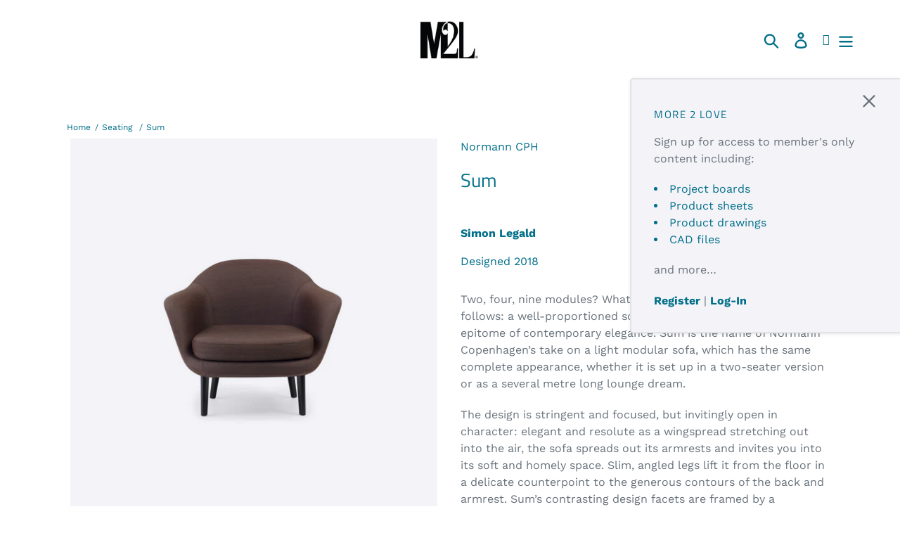

--- FILE ---
content_type: text/html; charset=utf-8
request_url: https://m2l.com/products/sum
body_size: 77500
content:
<!doctype html>
<html class="no-js" lang="en">
<head>
  <!-- Google Tag Manager -->
<script>(function(w,d,s,l,i){w[l]=w[l]||[];w[l].push({'gtm.start':
new Date().getTime(),event:'gtm.js'});var f=d.getElementsByTagName(s)[0],
j=d.createElement(s),dl=l!='dataLayer'?'&l='+l:'';j.async=true;j.src=
'https://www.googletagmanager.com/gtm.js?id='+i+dl;f.parentNode.insertBefore(j,f);
})(window,document,'script','dataLayer','GTM-M8BQV7GL');</script>
<!-- End Google Tag Manager -->
  <meta charset="utf-8">
  <meta http-equiv="X-UA-Compatible" content="IE=edge,chrome=1">
  <meta name="viewport" content="width=device-width,initial-scale=1">
  <meta name="theme-color" content="#557b97">
  <meta name="p:domain_verify" content="d49c72711f05e7a6ec9956e707a1e284"/>
  <link rel="canonical" href="https://m2l.com/products/sum"><style>
  /*
      #oada-accessibility-toolbar .oadatb-position-right .oadatb-icon-wrapper {
        right: auto !important;
    left: 15px !important;

    position:fixed;
    bottom:15px;
    width: 50px;
    height: 50px;
    bottom: 15px;
    z-index: 9999;
    display: flex;
    justify-content: center;
    align-items: center;
}
  */
  </style><link rel="shortcut icon" href="//m2l.com/cdn/shop/files/lo-logo-s1-bw_a4feaeb9-641e-443f-8d81-b84c990567e1_32x32.png?v=1613690760" type="image/png"><title>Sum
&ndash; M2L Furniture</title><meta name="description" content="Two, four, nine modules? Whatever the number, the sum is as follows: a well-proportioned sofa design that stands as the epitome of contemporary elegance. Sum is the name of Normann Copenhagen’s take on a light modular sofa, which has the same complete appearance, whether it is set up in a two-seater version or as a sev"><!-- /snippets/social-meta-tags.liquid -->




<meta property="og:site_name" content="M2L Furniture">
<meta property="og:url" content="https://m2l.com/products/sum">
<meta property="og:title" content="Sum">
<meta property="og:type" content="product">
<meta property="og:description" content="Two, four, nine modules? Whatever the number, the sum is as follows: a well-proportioned sofa design that stands as the epitome of contemporary elegance. Sum is the name of Normann Copenhagen’s take on a light modular sofa, which has the same complete appearance, whether it is set up in a two-seater version or as a sev">

<meta property="og:image" content="http://m2l.com/cdn/shop/products/1401629_Sum_Armchair_Black_Alu_Zap25_02_1200x1200.jpg?v=1658673297"><meta property="og:image" content="http://m2l.com/cdn/shop/products/603498_Normann_Copenhagen_Sum_Armchair_Black_Alu_Main_Line_Flax_Northfield_MLF_40_01_1200x1200.jpg?v=1658673297"><meta property="og:image" content="http://m2l.com/cdn/shop/products/603499_Normann_Copenhagen_Sum_Armchair_Black_Alu_Ultra_Black_41599_03_1200x1200.jpg?v=1658673297">
<meta property="og:image:secure_url" content="https://m2l.com/cdn/shop/products/1401629_Sum_Armchair_Black_Alu_Zap25_02_1200x1200.jpg?v=1658673297"><meta property="og:image:secure_url" content="https://m2l.com/cdn/shop/products/603498_Normann_Copenhagen_Sum_Armchair_Black_Alu_Main_Line_Flax_Northfield_MLF_40_01_1200x1200.jpg?v=1658673297"><meta property="og:image:secure_url" content="https://m2l.com/cdn/shop/products/603499_Normann_Copenhagen_Sum_Armchair_Black_Alu_Ultra_Black_41599_03_1200x1200.jpg?v=1658673297">


<meta name="twitter:card" content="summary_large_image">
<meta name="twitter:title" content="Sum">
<meta name="twitter:description" content="Two, four, nine modules? Whatever the number, the sum is as follows: a well-proportioned sofa design that stands as the epitome of contemporary elegance. Sum is the name of Normann Copenhagen’s take on a light modular sofa, which has the same complete appearance, whether it is set up in a two-seater version or as a sev">


  <link href="//m2l.com/cdn/shop/t/1/assets/theme.scss.css?v=86688442673343252751759417572" rel="stylesheet" type="text/css" media="all" />

  <script>
    var theme = {
      strings: {
        addToCart: "Add to cart",
        soldOut: "Sold out",
        unavailable: "Unavailable",
        regularPrice: "Regular price",
        sale: "Sale",
        showMore: "Show More",
        showLess: "Show Less",
        addressError: "Error looking up that address",
        addressNoResults: "No results for that address",
        addressQueryLimit: "You have exceeded the Google API usage limit. Consider upgrading to a \u003ca href=\"https:\/\/developers.google.com\/maps\/premium\/usage-limits\"\u003ePremium Plan\u003c\/a\u003e.",
        authError: "There was a problem authenticating your Google Maps account.",
        newWindow: "Opens in a new window.",
        external: "Opens external website.",
        newWindowExternal: "Opens external website in a new window."
      },
      moneyFormat: "${{amount}}"
    }

    document.documentElement.className = document.documentElement.className.replace('no-js', 'js');
  </script><script src="https://html2canvas.hertzen.com/dist/html2canvas.js"/></script>
<script src="https://cdnjs.cloudflare.com/ajax/libs/jspdf/1.5.3/jspdf.debug.js" integrity="sha384-NaWTHo/8YCBYJ59830LTz/P4aQZK1sS0SneOgAvhsIl3zBu8r9RevNg5lHCHAuQ/" crossorigin="anonymous"></script>
  <script src="//m2l.com/cdn/shop/t/1/assets/lazysizes.js?v=68441465964607740661546381285" async="async"></script>
  <script src="//m2l.com/cdn/shop/t/1/assets/vendor.js?v=121857302354663160541551142028" defer="defer"></script>
  <script src="//m2l.com/cdn/shop/t/1/assets/theme.js?v=27897316780032196061639150005" defer="defer"></script>
  <!-- add in jquery -->
  <script
  src="https://code.jquery.com/jquery-3.3.1.min.js"
  integrity="sha256-FgpCb/KJQlLNfOu91ta32o/NMZxltwRo8QtmkMRdAu8="
  crossorigin="anonymous"></script>
<!-- add in css/javascript for lightbox -->
  <script src="//m2l.com/cdn/shop/t/1/assets/jquery.fancybox.min.js?v=183759526812225689971547144803" defer="defer"></script>
    <link href="//m2l.com/cdn/shop/t/1/assets/jquery.fancybox.min.css?v=19278034316635137701547144785" rel="stylesheet" type="text/css" media="all" />
  <!-- end add in css/javascript for lightbox -->
  <script>window.performance && window.performance.mark && window.performance.mark('shopify.content_for_header.start');</script><meta id="shopify-digital-wallet" name="shopify-digital-wallet" content="/16147513408/digital_wallets/dialog">
<link rel="alternate" type="application/json+oembed" href="https://m2l.com/products/sum.oembed">
<script async="async" src="/checkouts/internal/preloads.js?locale=en-US"></script>
<script id="shopify-features" type="application/json">{"accessToken":"fbace1d6d9ff3dd84ca809e115d9f580","betas":["rich-media-storefront-analytics"],"domain":"m2l.com","predictiveSearch":true,"shopId":16147513408,"locale":"en"}</script>
<script>var Shopify = Shopify || {};
Shopify.shop = "m2l-furniture.myshopify.com";
Shopify.locale = "en";
Shopify.currency = {"active":"USD","rate":"1.0"};
Shopify.country = "US";
Shopify.theme = {"name":"M2l","id":55139991616,"schema_name":"M2L2019","schema_version":"1","theme_store_id":796,"role":"main"};
Shopify.theme.handle = "null";
Shopify.theme.style = {"id":null,"handle":null};
Shopify.cdnHost = "m2l.com/cdn";
Shopify.routes = Shopify.routes || {};
Shopify.routes.root = "/";</script>
<script type="module">!function(o){(o.Shopify=o.Shopify||{}).modules=!0}(window);</script>
<script>!function(o){function n(){var o=[];function n(){o.push(Array.prototype.slice.apply(arguments))}return n.q=o,n}var t=o.Shopify=o.Shopify||{};t.loadFeatures=n(),t.autoloadFeatures=n()}(window);</script>
<script id="shop-js-analytics" type="application/json">{"pageType":"product"}</script>
<script defer="defer" async type="module" src="//m2l.com/cdn/shopifycloud/shop-js/modules/v2/client.init-shop-cart-sync_BT-GjEfc.en.esm.js"></script>
<script defer="defer" async type="module" src="//m2l.com/cdn/shopifycloud/shop-js/modules/v2/chunk.common_D58fp_Oc.esm.js"></script>
<script defer="defer" async type="module" src="//m2l.com/cdn/shopifycloud/shop-js/modules/v2/chunk.modal_xMitdFEc.esm.js"></script>
<script type="module">
  await import("//m2l.com/cdn/shopifycloud/shop-js/modules/v2/client.init-shop-cart-sync_BT-GjEfc.en.esm.js");
await import("//m2l.com/cdn/shopifycloud/shop-js/modules/v2/chunk.common_D58fp_Oc.esm.js");
await import("//m2l.com/cdn/shopifycloud/shop-js/modules/v2/chunk.modal_xMitdFEc.esm.js");

  window.Shopify.SignInWithShop?.initShopCartSync?.({"fedCMEnabled":true,"windoidEnabled":true});

</script>
<script>(function() {
  var isLoaded = false;
  function asyncLoad() {
    if (isLoaded) return;
    isLoaded = true;
    var urls = ["https:\/\/favorites-wishlist-cdn.shopstorm.com\/assets\/wishl-3d458c5d75440b09470bef2859ae23ae9732527ce0cc4742986a0332faecee6d.js?shop=m2l-furniture.myshopify.com","https:\/\/sliderapp.hulkapps.com\/assets\/js\/slider.js?shop=m2l-furniture.myshopify.com","https:\/\/cdn.shopify.com\/s\/files\/1\/0161\/4751\/3408\/t\/1\/assets\/tipo.booking.init.js?shop=m2l-furniture.myshopify.com","https:\/\/cdn.nfcube.com\/ea13914a943f540b2ec96ff9b3bdc2cb.js?shop=m2l-furniture.myshopify.com","https:\/\/na.shgcdn3.com\/pixel-collector.js?shop=m2l-furniture.myshopify.com"];
    for (var i = 0; i < urls.length; i++) {
      var s = document.createElement('script');
      s.type = 'text/javascript';
      s.async = true;
      s.src = urls[i];
      var x = document.getElementsByTagName('script')[0];
      x.parentNode.insertBefore(s, x);
    }
  };
  if(window.attachEvent) {
    window.attachEvent('onload', asyncLoad);
  } else {
    window.addEventListener('load', asyncLoad, false);
  }
})();</script>
<script id="__st">var __st={"a":16147513408,"offset":-18000,"reqid":"9799824b-2e47-4a16-b6dd-92d6d908be79-1769349544","pageurl":"m2l.com\/products\/sum","u":"cb5b00ebc5fa","p":"product","rtyp":"product","rid":7752455291096};</script>
<script>window.ShopifyPaypalV4VisibilityTracking = true;</script>
<script id="captcha-bootstrap">!function(){'use strict';const t='contact',e='account',n='new_comment',o=[[t,t],['blogs',n],['comments',n],[t,'customer']],c=[[e,'customer_login'],[e,'guest_login'],[e,'recover_customer_password'],[e,'create_customer']],r=t=>t.map((([t,e])=>`form[action*='/${t}']:not([data-nocaptcha='true']) input[name='form_type'][value='${e}']`)).join(','),a=t=>()=>t?[...document.querySelectorAll(t)].map((t=>t.form)):[];function s(){const t=[...o],e=r(t);return a(e)}const i='password',u='form_key',d=['recaptcha-v3-token','g-recaptcha-response','h-captcha-response',i],f=()=>{try{return window.sessionStorage}catch{return}},m='__shopify_v',_=t=>t.elements[u];function p(t,e,n=!1){try{const o=window.sessionStorage,c=JSON.parse(o.getItem(e)),{data:r}=function(t){const{data:e,action:n}=t;return t[m]||n?{data:e,action:n}:{data:t,action:n}}(c);for(const[e,n]of Object.entries(r))t.elements[e]&&(t.elements[e].value=n);n&&o.removeItem(e)}catch(o){console.error('form repopulation failed',{error:o})}}const l='form_type',E='cptcha';function T(t){t.dataset[E]=!0}const w=window,h=w.document,L='Shopify',v='ce_forms',y='captcha';let A=!1;((t,e)=>{const n=(g='f06e6c50-85a8-45c8-87d0-21a2b65856fe',I='https://cdn.shopify.com/shopifycloud/storefront-forms-hcaptcha/ce_storefront_forms_captcha_hcaptcha.v1.5.2.iife.js',D={infoText:'Protected by hCaptcha',privacyText:'Privacy',termsText:'Terms'},(t,e,n)=>{const o=w[L][v],c=o.bindForm;if(c)return c(t,g,e,D).then(n);var r;o.q.push([[t,g,e,D],n]),r=I,A||(h.body.append(Object.assign(h.createElement('script'),{id:'captcha-provider',async:!0,src:r})),A=!0)});var g,I,D;w[L]=w[L]||{},w[L][v]=w[L][v]||{},w[L][v].q=[],w[L][y]=w[L][y]||{},w[L][y].protect=function(t,e){n(t,void 0,e),T(t)},Object.freeze(w[L][y]),function(t,e,n,w,h,L){const[v,y,A,g]=function(t,e,n){const i=e?o:[],u=t?c:[],d=[...i,...u],f=r(d),m=r(i),_=r(d.filter((([t,e])=>n.includes(e))));return[a(f),a(m),a(_),s()]}(w,h,L),I=t=>{const e=t.target;return e instanceof HTMLFormElement?e:e&&e.form},D=t=>v().includes(t);t.addEventListener('submit',(t=>{const e=I(t);if(!e)return;const n=D(e)&&!e.dataset.hcaptchaBound&&!e.dataset.recaptchaBound,o=_(e),c=g().includes(e)&&(!o||!o.value);(n||c)&&t.preventDefault(),c&&!n&&(function(t){try{if(!f())return;!function(t){const e=f();if(!e)return;const n=_(t);if(!n)return;const o=n.value;o&&e.removeItem(o)}(t);const e=Array.from(Array(32),(()=>Math.random().toString(36)[2])).join('');!function(t,e){_(t)||t.append(Object.assign(document.createElement('input'),{type:'hidden',name:u})),t.elements[u].value=e}(t,e),function(t,e){const n=f();if(!n)return;const o=[...t.querySelectorAll(`input[type='${i}']`)].map((({name:t})=>t)),c=[...d,...o],r={};for(const[a,s]of new FormData(t).entries())c.includes(a)||(r[a]=s);n.setItem(e,JSON.stringify({[m]:1,action:t.action,data:r}))}(t,e)}catch(e){console.error('failed to persist form',e)}}(e),e.submit())}));const S=(t,e)=>{t&&!t.dataset[E]&&(n(t,e.some((e=>e===t))),T(t))};for(const o of['focusin','change'])t.addEventListener(o,(t=>{const e=I(t);D(e)&&S(e,y())}));const B=e.get('form_key'),M=e.get(l),P=B&&M;t.addEventListener('DOMContentLoaded',(()=>{const t=y();if(P)for(const e of t)e.elements[l].value===M&&p(e,B);[...new Set([...A(),...v().filter((t=>'true'===t.dataset.shopifyCaptcha))])].forEach((e=>S(e,t)))}))}(h,new URLSearchParams(w.location.search),n,t,e,['guest_login'])})(!0,!0)}();</script>
<script integrity="sha256-4kQ18oKyAcykRKYeNunJcIwy7WH5gtpwJnB7kiuLZ1E=" data-source-attribution="shopify.loadfeatures" defer="defer" src="//m2l.com/cdn/shopifycloud/storefront/assets/storefront/load_feature-a0a9edcb.js" crossorigin="anonymous"></script>
<script data-source-attribution="shopify.dynamic_checkout.dynamic.init">var Shopify=Shopify||{};Shopify.PaymentButton=Shopify.PaymentButton||{isStorefrontPortableWallets:!0,init:function(){window.Shopify.PaymentButton.init=function(){};var t=document.createElement("script");t.src="https://m2l.com/cdn/shopifycloud/portable-wallets/latest/portable-wallets.en.js",t.type="module",document.head.appendChild(t)}};
</script>
<script data-source-attribution="shopify.dynamic_checkout.buyer_consent">
  function portableWalletsHideBuyerConsent(e){var t=document.getElementById("shopify-buyer-consent"),n=document.getElementById("shopify-subscription-policy-button");t&&n&&(t.classList.add("hidden"),t.setAttribute("aria-hidden","true"),n.removeEventListener("click",e))}function portableWalletsShowBuyerConsent(e){var t=document.getElementById("shopify-buyer-consent"),n=document.getElementById("shopify-subscription-policy-button");t&&n&&(t.classList.remove("hidden"),t.removeAttribute("aria-hidden"),n.addEventListener("click",e))}window.Shopify?.PaymentButton&&(window.Shopify.PaymentButton.hideBuyerConsent=portableWalletsHideBuyerConsent,window.Shopify.PaymentButton.showBuyerConsent=portableWalletsShowBuyerConsent);
</script>
<script>
  function portableWalletsCleanup(e){e&&e.src&&console.error("Failed to load portable wallets script "+e.src);var t=document.querySelectorAll("shopify-accelerated-checkout .shopify-payment-button__skeleton, shopify-accelerated-checkout-cart .wallet-cart-button__skeleton"),e=document.getElementById("shopify-buyer-consent");for(let e=0;e<t.length;e++)t[e].remove();e&&e.remove()}function portableWalletsNotLoadedAsModule(e){e instanceof ErrorEvent&&"string"==typeof e.message&&e.message.includes("import.meta")&&"string"==typeof e.filename&&e.filename.includes("portable-wallets")&&(window.removeEventListener("error",portableWalletsNotLoadedAsModule),window.Shopify.PaymentButton.failedToLoad=e,"loading"===document.readyState?document.addEventListener("DOMContentLoaded",window.Shopify.PaymentButton.init):window.Shopify.PaymentButton.init())}window.addEventListener("error",portableWalletsNotLoadedAsModule);
</script>

<script type="module" src="https://m2l.com/cdn/shopifycloud/portable-wallets/latest/portable-wallets.en.js" onError="portableWalletsCleanup(this)" crossorigin="anonymous"></script>
<script nomodule>
  document.addEventListener("DOMContentLoaded", portableWalletsCleanup);
</script>

<link id="shopify-accelerated-checkout-styles" rel="stylesheet" media="screen" href="https://m2l.com/cdn/shopifycloud/portable-wallets/latest/accelerated-checkout-backwards-compat.css" crossorigin="anonymous">
<style id="shopify-accelerated-checkout-cart">
        #shopify-buyer-consent {
  margin-top: 1em;
  display: inline-block;
  width: 100%;
}

#shopify-buyer-consent.hidden {
  display: none;
}

#shopify-subscription-policy-button {
  background: none;
  border: none;
  padding: 0;
  text-decoration: underline;
  font-size: inherit;
  cursor: pointer;
}

#shopify-subscription-policy-button::before {
  box-shadow: none;
}

      </style>

<script>window.performance && window.performance.mark && window.performance.mark('shopify.content_for_header.end');</script>
  <script type="text/javascript">
  var tpbAppUrl = 'https://booking.tipo.io';
  // var tpbAppUrl = 'http://localhost/bookingdevUpdate/public';
  var tpbShopId = '18244';
  var tpbShopPlan = {
      plan: 'FREE',
      feature: {"employee":1,"product":1,"location":1,"extraFieldSet":false,"hideBrand":false,"trialDay":"0","trialDayOld":"0","priceOld":"0"}
  };
  var tpbUrlShop = 'm2l-furniture.myshopify.com';
  var tpbCountryCode = window.customCountryCode || ['us'];
  var tpbDomainShop = 'm2l.com';
  var tpbProductId = '7752455291096';
  var tpbLocale = "en";
  var tpbCustomer = {
      id: '',
      email:'',
      first_name:'',
      last_name:'',
      phone:'',
  };
  var tpbCustomerId = 0;
  
  var tpbProduct_;
  var tpbProduct = {"id":7752455291096,"title":"Sum","handle":"sum","description":"\u003cp\u003eTwo, four, nine modules? Whatever the number, the sum is as follows: a well-proportioned sofa design that stands as the epitome of contemporary elegance. Sum is the name of Normann Copenhagen’s take on a light modular sofa, which has the same complete appearance, whether it is set up in a two-seater version or as a several metre long lounge dream.\u003c\/p\u003e\n\u003cp\u003eThe design is stringent and focused, but invitingly open in character: elegant and resolute as a wingspread stretching out into the air, the sofa spreads out its armrests and invites you into its soft and homely space. Slim, angled legs lift it from the floor in a delicate counterpoint to the generous contours of the back and armrest. Sum’s contrasting design facets are framed by a harmonious modular concept. In a seemingly effortless flow, the lines of the modules meet and merge into an integrated whole. Also the rear has been taken into consideration, so the sofa can stand in the middle of a room and delight the eye from all angles.\u003c\/p\u003e\n\u003cp\u003eThe Sum sofa can be built up from eight different modules, angled or straight, with open or closed sides. Add up the parts you want into a customised sofa design and create welcoming and vibrant lounge areas, supplemented by the series’ matching armchair.\u003c\/p\u003e\n\u003cp\u003e\u003cstrong\u003eCOLORS:\u003c\/strong\u003e\u003cbr\u003e See all colors from Camira Synergy, Camira Main Line Flax and Sørensen Ultra Leather.\u003c\/p\u003e\n\u003cp\u003e\u003cstrong\u003eProduct Information:\u003c\/strong\u003e\u003cbr\u003e The Sum modules are made of soft molded PU foam with a steel reinforcement structure inside. The cushion is made of cut PU foam. Textile or leather upholstery. The sofa is easily assembled. Assembly manual included.\u003c\/p\u003e\n\u003cp\u003e\u003cstrong\u003eSize \u0026amp; Weight:\u003c\/strong\u003e\u003cbr\u003e H: 76 x L: 89,5 x D: 76 x SH: 41 cm\u003c\/p\u003e","published_at":"2022-07-22T11:04:53-04:00","created_at":"2022-07-19T22:38:39-04:00","vendor":"Normann CPH","type":"Seating","tags":["contract","Contract \u0026 Hospitality","lounge","lounge chairs","Lounge Seating","Normann Copenhagen","workspace seating"],"price":0,"price_min":0,"price_max":0,"available":true,"price_varies":false,"compare_at_price":null,"compare_at_price_min":0,"compare_at_price_max":0,"compare_at_price_varies":false,"variants":[{"id":43082201399512,"title":"Default Title","option1":"Default Title","option2":null,"option3":null,"sku":"","requires_shipping":false,"taxable":true,"featured_image":null,"available":true,"name":"Sum","public_title":null,"options":["Default Title"],"price":0,"weight":0,"compare_at_price":null,"inventory_management":null,"barcode":"","requires_selling_plan":false,"selling_plan_allocations":[]}],"images":["\/\/m2l.com\/cdn\/shop\/products\/1401629_Sum_Armchair_Black_Alu_Zap25_02.jpg?v=1658673297","\/\/m2l.com\/cdn\/shop\/products\/603498_Normann_Copenhagen_Sum_Armchair_Black_Alu_Main_Line_Flax_Northfield_MLF_40_01.jpg?v=1658673297","\/\/m2l.com\/cdn\/shop\/products\/603499_Normann_Copenhagen_Sum_Armchair_Black_Alu_Ultra_Black_41599_03.jpg?v=1658673297","\/\/m2l.com\/cdn\/shop\/products\/603494_Normann_Copenhagen_Sum_Armchair_Alu_Camira_Synergy_Couple_LDS_41_01.jpg?v=1658673297","\/\/m2l.com\/cdn\/shop\/products\/603495_Normann_Copenhagen_Sum_Armchair_Alu_Main_Line_Flax_Northfield_MLF_16_04.jpg?v=1658673297","\/\/m2l.com\/cdn\/shop\/products\/603495_Normann_Copenhagen_Sum_Armchair_Alu_Main_Line_Flax_Bayswater_MLF_24_02.jpg?v=1658673297","\/\/m2l.com\/cdn\/shop\/products\/603495_Normann_Copenhagen_Sum_Armchair_Alu_Main_Line_Flax_Cambden_MLF_26_03.jpg?v=1658673297","\/\/m2l.com\/cdn\/shop\/products\/603498_Normann_Copenhagen_Sum_Armchair_Black_Alu_Main_Line_Flax_Cambden_MLF_26_03.jpg?v=1658673288"],"featured_image":"\/\/m2l.com\/cdn\/shop\/products\/1401629_Sum_Armchair_Black_Alu_Zap25_02.jpg?v=1658673297","options":["Title"],"media":[{"alt":"Sum Armchair","id":30484597440728,"position":1,"preview_image":{"aspect_ratio":1.0,"height":1153,"width":1153,"src":"\/\/m2l.com\/cdn\/shop\/products\/1401629_Sum_Armchair_Black_Alu_Zap25_02.jpg?v=1658673297"},"aspect_ratio":1.0,"height":1153,"media_type":"image","src":"\/\/m2l.com\/cdn\/shop\/products\/1401629_Sum_Armchair_Black_Alu_Zap25_02.jpg?v=1658673297","width":1153},{"alt":"Sum Armchair","id":30484597375192,"position":2,"preview_image":{"aspect_ratio":1.0,"height":1460,"width":1460,"src":"\/\/m2l.com\/cdn\/shop\/products\/603498_Normann_Copenhagen_Sum_Armchair_Black_Alu_Main_Line_Flax_Northfield_MLF_40_01.jpg?v=1658673297"},"aspect_ratio":1.0,"height":1460,"media_type":"image","src":"\/\/m2l.com\/cdn\/shop\/products\/603498_Normann_Copenhagen_Sum_Armchair_Black_Alu_Main_Line_Flax_Northfield_MLF_40_01.jpg?v=1658673297","width":1460},{"alt":"Sum Armchair","id":30484597407960,"position":3,"preview_image":{"aspect_ratio":1.0,"height":1460,"width":1460,"src":"\/\/m2l.com\/cdn\/shop\/products\/603499_Normann_Copenhagen_Sum_Armchair_Black_Alu_Ultra_Black_41599_03.jpg?v=1658673297"},"aspect_ratio":1.0,"height":1460,"media_type":"image","src":"\/\/m2l.com\/cdn\/shop\/products\/603499_Normann_Copenhagen_Sum_Armchair_Black_Alu_Ultra_Black_41599_03.jpg?v=1658673297","width":1460},{"alt":"Sum Armchair","id":30484597211352,"position":4,"preview_image":{"aspect_ratio":1.0,"height":1460,"width":1460,"src":"\/\/m2l.com\/cdn\/shop\/products\/603494_Normann_Copenhagen_Sum_Armchair_Alu_Camira_Synergy_Couple_LDS_41_01.jpg?v=1658673297"},"aspect_ratio":1.0,"height":1460,"media_type":"image","src":"\/\/m2l.com\/cdn\/shop\/products\/603494_Normann_Copenhagen_Sum_Armchair_Alu_Camira_Synergy_Couple_LDS_41_01.jpg?v=1658673297","width":1460},{"alt":"Sum Armchair","id":30484597309656,"position":5,"preview_image":{"aspect_ratio":1.0,"height":1460,"width":1460,"src":"\/\/m2l.com\/cdn\/shop\/products\/603495_Normann_Copenhagen_Sum_Armchair_Alu_Main_Line_Flax_Northfield_MLF_16_04.jpg?v=1658673297"},"aspect_ratio":1.0,"height":1460,"media_type":"image","src":"\/\/m2l.com\/cdn\/shop\/products\/603495_Normann_Copenhagen_Sum_Armchair_Alu_Main_Line_Flax_Northfield_MLF_16_04.jpg?v=1658673297","width":1460},{"alt":"Sum Armchair","id":30484597244120,"position":6,"preview_image":{"aspect_ratio":1.0,"height":1460,"width":1460,"src":"\/\/m2l.com\/cdn\/shop\/products\/603495_Normann_Copenhagen_Sum_Armchair_Alu_Main_Line_Flax_Bayswater_MLF_24_02.jpg?v=1658673297"},"aspect_ratio":1.0,"height":1460,"media_type":"image","src":"\/\/m2l.com\/cdn\/shop\/products\/603495_Normann_Copenhagen_Sum_Armchair_Alu_Main_Line_Flax_Bayswater_MLF_24_02.jpg?v=1658673297","width":1460},{"alt":"Sum Armchair","id":30484597276888,"position":7,"preview_image":{"aspect_ratio":1.0,"height":1460,"width":1460,"src":"\/\/m2l.com\/cdn\/shop\/products\/603495_Normann_Copenhagen_Sum_Armchair_Alu_Main_Line_Flax_Cambden_MLF_26_03.jpg?v=1658673297"},"aspect_ratio":1.0,"height":1460,"media_type":"image","src":"\/\/m2l.com\/cdn\/shop\/products\/603495_Normann_Copenhagen_Sum_Armchair_Alu_Main_Line_Flax_Cambden_MLF_26_03.jpg?v=1658673297","width":1460},{"alt":"Sum Armchair","id":30484597342424,"position":8,"preview_image":{"aspect_ratio":1.0,"height":1460,"width":1460,"src":"\/\/m2l.com\/cdn\/shop\/products\/603498_Normann_Copenhagen_Sum_Armchair_Black_Alu_Main_Line_Flax_Cambden_MLF_26_03.jpg?v=1658673288"},"aspect_ratio":1.0,"height":1460,"media_type":"image","src":"\/\/m2l.com\/cdn\/shop\/products\/603498_Normann_Copenhagen_Sum_Armchair_Black_Alu_Main_Line_Flax_Cambden_MLF_26_03.jpg?v=1658673288","width":1460}],"requires_selling_plan":false,"selling_plan_groups":[],"content":"\u003cp\u003eTwo, four, nine modules? Whatever the number, the sum is as follows: a well-proportioned sofa design that stands as the epitome of contemporary elegance. Sum is the name of Normann Copenhagen’s take on a light modular sofa, which has the same complete appearance, whether it is set up in a two-seater version or as a several metre long lounge dream.\u003c\/p\u003e\n\u003cp\u003eThe design is stringent and focused, but invitingly open in character: elegant and resolute as a wingspread stretching out into the air, the sofa spreads out its armrests and invites you into its soft and homely space. Slim, angled legs lift it from the floor in a delicate counterpoint to the generous contours of the back and armrest. Sum’s contrasting design facets are framed by a harmonious modular concept. In a seemingly effortless flow, the lines of the modules meet and merge into an integrated whole. Also the rear has been taken into consideration, so the sofa can stand in the middle of a room and delight the eye from all angles.\u003c\/p\u003e\n\u003cp\u003eThe Sum sofa can be built up from eight different modules, angled or straight, with open or closed sides. Add up the parts you want into a customised sofa design and create welcoming and vibrant lounge areas, supplemented by the series’ matching armchair.\u003c\/p\u003e\n\u003cp\u003e\u003cstrong\u003eCOLORS:\u003c\/strong\u003e\u003cbr\u003e See all colors from Camira Synergy, Camira Main Line Flax and Sørensen Ultra Leather.\u003c\/p\u003e\n\u003cp\u003e\u003cstrong\u003eProduct Information:\u003c\/strong\u003e\u003cbr\u003e The Sum modules are made of soft molded PU foam with a steel reinforcement structure inside. The cushion is made of cut PU foam. Textile or leather upholstery. The sofa is easily assembled. Assembly manual included.\u003c\/p\u003e\n\u003cp\u003e\u003cstrong\u003eSize \u0026amp; Weight:\u003c\/strong\u003e\u003cbr\u003e H: 76 x L: 89,5 x D: 76 x SH: 41 cm\u003c\/p\u003e"};
        		tpbProduct.variants[0].inventory_management  = '';
  		tpbProduct.variants[0].inventory_quantity = 0;
      tpbProduct.variants[0].inventory_policy   = 'deny';
    
    tpbProduct.options = [{"name":"Title","position":1,"values":["Default Title"]}]  
  var tpbVariantId = false;

    var tpbSettings = {"general":{"hide_add_to_cart":"2","hide_buy_now":"2","redirect_url":null,"allow_bring_more":false,"confirm_to":"checkout","time_format":"12h","multipleEmployees":"1","multipleLocations":"1","formatDate":"MMM\/DD\/YYYY","formatDateServe":"M\/d\/Y","formatDateTime":"MMM\/DD\/YYYY hh:mm a","formatTime":"hh:mm a","weekStart":"1"},"booking":{"text_price_color":"#ff0000","timeBlock":"fixed","stepping":"60","font":"Arial","primary_color":"#1fd3c0","cancel_button":"#ffffff","text_color":"#6370a7","calender_background_color":"#2b3360","calender_text_color":"#ffffff","day_off_color":"#a3a3a3","time_slot_color":"#414c89","time_slot_color_hover":"#313d88","selected_time_slot_color":"#ffd153","background_color_calendar":"#2b3360","background_image":"601982bc68bd9_1612284604.jpg","selected_day_color":"#1fd3c0","time_slot_color_selected":"#ff007b","background_color_box_message_time_slot_no_available":"#e9e9e9","text_color_text_box_message_time_slot_no_available":"#424242","time_slot_no_available_color":"#a3a3a3","sortProduct":{"type":1,"sortProductAuto":"asc","sortProductManually":["6126940520601"]},"statusDefault":"2"},"translation":{"languageDatepicker":"en-US","customDatePickerDays":"Sunday, Monday, Tuesday, Wednesday, Thursday, Friday, Saturday","customDatePickerDaysShort":"Sun, Mon, Tue, Wed, Thu, Fri, Sat","customDatePickerDaysMin":"Su, Mo, Tu, We, Th, Fr, Sa","customDatePickerMonths":"January, February, March, April, May, June, July, August, September, October, November, December","customDatePickerMonthsShort":"Jan, Feb, Mar, Apr, May, Jun, Jul, Aug, Sep, Oct, Nov, Dec","widget":{"default":{"please_select":"Please select service","training":"Training","trainer":"Trainer","bringing_anyone":"Bringing anyone with you?","num_of_additional":"Number of Additional People","date_and_time":"Pick date & time","continue":"Continue","total_price":"Total Price","confirm":"Confirm","cancel":"Cancel","thank_you":"Thank you! Your booking is completed","date":"Date","time":"Time","datetime":"Date Time","duration":"Duration","location":"Location","first_name":"First name","last_name":"Last name","phone":"Phone","email":"Email","address":"Address","address_2":"Address 2","status":"Status","country":"Country","full_name":"Fullname","product":"Service","product_placeholder":"Select your service","variant":"Variant","variant_placeholder":"Select your variant","location_placeholder":"Select a location","employee":"Employee","employee_placeholder":"Select an employee","quantity":"Quantity","back":"Back","payment":"Payment","you_can_only_bring":"You can only bring {number} people","not_available":"Selected service is currently not available.","no_employee":"No employee","no_location":"No location","is_required":"This field is required.","valid_phone_number":"Please enter a valid phone number.","valid_email":"Please enter a valid email.","time_slot_no_available":"This slot is no longer available","price":"Price","export_file_isc":"Export to file isc","confirm_free_booking_successfully":"Thank for your booking. We will get back to you shortly.","confirm_free_booking_unsuccessfully":"Whoops, looks like something went wrong.","duration_unit":"minutes"}}},"free_form":{"first_name":{"enable":true,"label":"First name","required":true},"last_name":{"enable":true,"label":"Last name","required":true},"phone_number":{"enable":false,"label":"Phone number","required":true},"email":{"label":"Email","required":true,"enable":true}},"languageDatepicker":{"days":["Sunday","Monday","Tuesday","Wednesday","Thursday","Friday","Saturday"],"daysShort":["Sun","Mon","Tue","Wed","Thu","Fri","Sat"],"daysMin":["Su","Mo","Tu","We","Th","Fr","Sa"],"months":["January","February","March","April","May","June","July","August","September","October","November","December"],"monthsShort":["Jan","Feb","Mar","Apr","May","Jun","Jul","Aug","Sep","Oct","Nov","Dec"]}}
  var checkPageProduct = false;
  
  checkPageProduct = true;
  

    var tpbBackground = 'https://booking.tipo.io/storage/background-image/601982bc68bd9_1612284604.jpg';
  
  var tpbTimeZoneShop = 'America/New_York';
  var tpbTimeZoneServer = 'UTC';

  var tpbConfigs = {
    products : [{"id":"6126940520601","title":"One Hour Showroom Appointment","handle":"one-hour-showroom-appointment","capacity":{"type":"product","rule":1},"extra_filed_set_id":null,"note":"A one hour appointment at the M2L showroom of your choice.","is_free":1,"available_time_basis":"employees","duration":{"type":"product","rule":60},"location_ids":[21894],"employee_ids":[26935]}],
    locations : [{"id":21894,"name":"M2L New York","employee_ids":[26935]}],
    employees : [{"id":26935,"first_name":"Matt","last_name":"Manes","avatar":"601987e431d7e_1612285924.jpg"}]
  };
  var tpbText = tpbSettings.translation.widget.default;
  if (tpbSettings.translation.widget[tpbLocale]) {
      tpbText = tpbSettings.translation.widget[tpbLocale];
  }
  var tpbLinkStyle = '//m2l.com/cdn/shop/t/1/assets/tipo.booking.scss.css?v=52371790608206002781612284610'
</script>
<textarea style="display:none !important" class="tipo-money-format">${{amount}}</textarea>
<link href="//m2l.com/cdn/shop/t/1/assets/tipo.booking.scss.css?v=52371790608206002781612284610" rel="stylesheet" type="text/css" media="all" /><script src='//m2l.com/cdn/shop/t/1/assets/tipo.booking.js?v=143247605572115801791612284145' ></script>


  <script type="template/html" id="tpb-template_history-booking">
    {% assign bookingHistory = 'Booking History' %}
    {% if tpbText.bookingHistory %}
        {% assign bookingHistory = tpbText.bookingHistory %}
    {% endif %}
    <div class="tpb-header"><p>{{bookingHistory}}</p></div>
    <div class="tpb-list-history">
        <div class="tpb-sub-scroll">
            <p>< - - - - - ></p>
        </div>
        <div class="tpb-table-scroll">
            <table class="tpb-table">
                <thead class="tpb-table_thead">
                <tr>
                    {% if settings.general.multipleEmployees == '1' %}
                    <th class="tpb-column-scroll tpb-table_th-trainer" width="22%">{{tpbText.employee}}
                    </th>
                    {% endif %}
                    {% if settings.general.multipleLocations == '1' %}
                    <th class="tpb-table_th-location" width="20%">{{tpbText.location}}</th>
                    {% endif %}
                    <th class="tpb-table_th-services" width="20%">{{tpbText.product}}</th>
                    <th class="tpb-table_th-time" width="12%">{{tpbText.time}}</th>
                    <th class="tpb-table_th-payment" width="11%">{{tpbText.payment}}</th>
                    <th class="tpb-table_th-status" width="10%">{{tpbText.status}}</th>
                    <th class="tpb-table_th-view" width="5%"></th>
                </tr>
                </thead>
                <tbody class="tpb-table_tbody">
                {% for booking in bookings %}
                <tr>
                    {% if settings.general.multipleEmployees == '1' %}
                    <td class="tpb-column-scroll">
                        <div class="tpb-table_trainer">
                            <div class="tpb-table_avatar">
                                <img src={{ booking.employee.avatar }} alt="">
                            </div>
                            <div class="tpb-table_title">
                                <span class="tpb-context-table">{{ booking.employee.first_name }} {{ booking.employee.last_name}}</span>
                                <p class="tpb-table-sub">{{ booking.employee.email }}</p>
                            </div>
                        </div>
                    </td>
                    {% endif %}
                    {% if settings.general.multipleLocations == '1' %}
                    <td><span class="tpb-context-table">{{ booking.location.name }}</span></td>
                    {% endif %}
                    <td><span class="tpb-context-table">{{ booking.service.title }}</span></td>
                    <td>
              <span class="tpb-context-table tpb-context-table_time">
                <svg class="svg-icon" viewBox="0 0 20 20">
                  <path
                      d="M10.25,2.375c-4.212,0-7.625,3.413-7.625,7.625s3.413,7.625,7.625,7.625s7.625-3.413,7.625-7.625S14.462,2.375,10.25,2.375M10.651,16.811v-0.403c0-0.221-0.181-0.401-0.401-0.401s-0.401,0.181-0.401,0.401v0.403c-3.443-0.201-6.208-2.966-6.409-6.409h0.404c0.22,0,0.401-0.181,0.401-0.401S4.063,9.599,3.843,9.599H3.439C3.64,6.155,6.405,3.391,9.849,3.19v0.403c0,0.22,0.181,0.401,0.401,0.401s0.401-0.181,0.401-0.401V3.19c3.443,0.201,6.208,2.965,6.409,6.409h-0.404c-0.22,0-0.4,0.181-0.4,0.401s0.181,0.401,0.4,0.401h0.404C16.859,13.845,14.095,16.609,10.651,16.811 M12.662,12.412c-0.156,0.156-0.409,0.159-0.568,0l-2.127-2.129C9.986,10.302,9.849,10.192,9.849,10V5.184c0-0.221,0.181-0.401,0.401-0.401s0.401,0.181,0.401,0.401v4.651l2.011,2.008C12.818,12.001,12.818,12.256,12.662,12.412"></path>
                </svg>
                {{ booking.time_start }}
              </span>
                        <div class='tooltip'>
                            {{ booking.range_date_time }}
                        </div>
                    </td>
                    <td><p class="tpb-context-table">{{ booking.price | format_money : window.moneyFormat }}</p></td>
                    <td class="tpb-table_status"><span class="tpb-context-table tpb-context-table_status">{{ booking.status }}</span>
                    </td>
                    <td class="tpb-table_action">
              <span class="tpb-context-table">
                  <div class="tpb-wrapper-btnView">
                      <button class="tpb-btnView" data-index={{ forloop.index0 }}>
                      <svg class="svg-icon" viewBox="0 0 20 20">
                        <path
                            d="M10,6.978c-1.666,0-3.022,1.356-3.022,3.022S8.334,13.022,10,13.022s3.022-1.356,3.022-3.022S11.666,6.978,10,6.978M10,12.267c-1.25,0-2.267-1.017-2.267-2.267c0-1.25,1.016-2.267,2.267-2.267c1.251,0,2.267,1.016,2.267,2.267C12.267,11.25,11.251,12.267,10,12.267 M18.391,9.733l-1.624-1.639C14.966,6.279,12.563,5.278,10,5.278S5.034,6.279,3.234,8.094L1.609,9.733c-0.146,0.147-0.146,0.386,0,0.533l1.625,1.639c1.8,1.815,4.203,2.816,6.766,2.816s4.966-1.001,6.767-2.816l1.624-1.639C18.536,10.119,18.536,9.881,18.391,9.733 M16.229,11.373c-1.656,1.672-3.868,2.594-6.229,2.594s-4.573-0.922-6.23-2.594L2.41,10l1.36-1.374C5.427,6.955,7.639,6.033,10,6.033s4.573,0.922,6.229,2.593L17.59,10L16.229,11.373z"></path>
                      </svg>
                    </button>
                  </div>
              </span>
                    </td>
                </tr>
                {% endfor %}
                </tbody>
            </table>
        </div>
        <div class="tpb-wrapper-btnExport">
            <button class="tpb-btnExport" >
                <div class="tpb-btnExport-title">
                    <svg class="svg-icon" height="453pt" viewBox="0 -28 453.99791 453" width="453pt" xmlns="http://www.w3.org/2000/svg">
                        <path d="m345.375 3.410156c-2.863281-2.847656-7.160156-3.695312-10.890625-2.144531s-6.164063 5.195313-6.164063 9.234375v53.359375c-54.011718 2.148437-81.058593 24.539063-85.191406 28.261719-27.25 22.363281-45.855468 53.527344-52.613281 88.121094-3.378906 16.714843-3.984375 33.871093-1.785156 50.78125l.007812.058593c.019531.148438.042969.300781.066407.449219l2.125 12.214844c.714843 4.113281 3.914062 7.351562 8.019531 8.117187 4.109375.765625 8.257812-1.105469 10.40625-4.6875l6.367187-10.613281c19.5625-32.527344 43.941406-54.089844 72.46875-64.085938 12.867188-4.550781 26.5-6.546874 40.128906-5.882812v55.265625c0 4.046875 2.441407 7.699219 6.183594 9.242187 3.746094 1.546876 8.050782.679688 10.90625-2.191406l105.675782-106.210937c3.894531-3.914063 3.878906-10.246094-.035157-14.140625zm2.949219 194.214844v-40.027344c0-4.90625-3.5625-9.089844-8.410157-9.871094-8.554687-1.378906-31.371093-3.570312-58.335937 5.878907-28.765625 10.078125-53.652344 29.910156-74.148437 59.050781-.058594-9.574219.847656-19.132812 2.707031-28.527344 6.078125-30.730468 21.515625-56.542968 45.878906-76.710937.214844-.175781.417969-.359375.617187-.554688.699219-.648437 26.097657-23.578125 81.609376-23.164062h.074218c5.523438 0 10.003906-4.480469 10.007813-10.003907v-39.136718l81.535156 81.125zm0 0"/><path d="m417.351562 294.953125c-5.519531 0-10 4.476563-10 10v42.261719c-.015624 16.5625-13.4375 29.980468-30 30h-327.351562c-16.5625-.019532-29.980469-13.4375-30-30v-238.242188c.019531-16.5625 13.4375-29.980468 30-30h69.160156c5.523438 0 10-4.476562 10-10 0-5.523437-4.476562-10-10-10h-69.160156c-27.601562.03125-49.96875 22.398438-50 50v238.242188c.03125 27.601562 22.398438 49.96875 50 50h327.351562c27.601563-.03125 49.96875-22.398438 50-50v-42.261719c0-5.523437-4.476562-10-10-10zm0 0"/>
                    </svg>
                    <span class="tpb-btnExport-title_text">{% if tpbText.export_file_isc %}{{tpbText.export_file_isc}}{% else %}Export to file isc{% endif %}</span>
                </div>

            </button>
        </div>
    </div>
    {% if settings.general.hideWaterMark == '0' %}
    <div class="copyright">
        <a href="//apps.shopify.com/partners/tipo" rel="nofollow" attribute target="_blank">Made by <span
            class="company">Tipo Appointment Booking</span></a>
    </div>
    {% endif %}
</script>
<script type="template/html" id="tpb-modal-control">
    <div id="tpb-modal" class="tpb-modal">

        <!-- Modal content -->
        <div class="tpb-modal-content">
            <span class="tpb-close">&times;</span>
            <div class="tpb-content"></div>
        </div>

    </div>
</script>
<script type="template/html" id="tpb-modal-detail">
    <div class="confirm">
        <div class="product-info">
            <div class="thumb"><img src="{{featured_image}}"/></div>
            <div class="title">{{product_title}}</div>
        </div>
        <div class="booking-info">
            {% if settings.general.multipleEmployees == '1' %}
            <div class="employee">
                <label>
                    <svg xmlns="http://www.w3.org/2000/svg" width="14" height="14" viewBox="0 0 14 14">
                        <g id="Group_141" data-name="Group 141" transform="translate(-236.8 -236.8)">
                            <path id="Path_1029" data-name="Path 1029"
                                  d="M236.8,243.8a7,7,0,1,0,7-7A7.009,7.009,0,0,0,236.8,243.8Zm2.926,4.795a19.261,19.261,0,0,1,2.182-1.275.457.457,0,0,0,.258-.413v-.879a.351.351,0,0,0-.049-.178,2.993,2.993,0,0,1-.364-1.074.348.348,0,0,0-.253-.284,1.907,1.907,0,0,1-.255-.626,1.58,1.58,0,0,1-.089-.583.352.352,0,0,0,.33-.468,2,2,0,0,1-.049-1.2,2.324,2.324,0,0,1,.626-1.091,3,3,0,0,1,.591-.488l.012-.009a2.207,2.207,0,0,1,.554-.284h0a1.763,1.763,0,0,1,.5-.092,2.063,2.063,0,0,1,1.263.267,1.508,1.508,0,0,1,.571.517.354.354,0,0,0,.287.189.534.534,0,0,1,.3.213c.167.221.4.795.115,2.182a.35.35,0,0,0,.187.385,1.426,1.426,0,0,1-.084.608,2.192,2.192,0,0,1-.227.583.37.37,0,0,0-.183.023.355.355,0,0,0-.21.261,3.233,3.233,0,0,1-.267.862.354.354,0,0,0-.034.152v1.016a.454.454,0,0,0,.258.414,19.3,19.3,0,0,1,2.182,1.275,6.274,6.274,0,0,1-8.151-.006ZM243.8,237.5a6.293,6.293,0,0,1,4.6,10.6,20.091,20.091,0,0,0-2.257-1.341v-.786a3.679,3.679,0,0,0,.23-.681c.281-.106.479-.433.666-1.091.169-.6.155-1.022-.046-1.263a3.241,3.241,0,0,0-.284-2.527,1.224,1.224,0,0,0-.615-.448,2.252,2.252,0,0,0-.752-.654,2.748,2.748,0,0,0-1.66-.359,2.472,2.472,0,0,0-.677.129h0a2.923,2.923,0,0,0-.721.367,3.931,3.931,0,0,0-.718.592,2.976,2.976,0,0,0-.8,1.407,2.68,2.68,0,0,0-.031,1.252.526.526,0,0,0-.106.1c-.207.25-.224.649-.052,1.261a1.96,1.96,0,0,0,.522,1.013,3.692,3.692,0,0,0,.371,1.051v.637a20.276,20.276,0,0,0-2.257,1.341,6.291,6.291,0,0,1,4.594-10.6Z"
                                  fill="#6370a7"/>
                        </g>
                    </svg>
                    {{tpbText.employee}}
                </label>
                <div class="value">{{employee}}</div>
            </div>
            {% endif %}
            <div class="date">
                <label>
                    <svg xmlns="http://www.w3.org/2000/svg" width="14" height="14" viewBox="0 0 14 14">
                        <path id="Union_1" data-name="Union 1"
                              d="M-4292.616-1014H-4306v-14h14v14Zm0-.616v-9.108h-12.768v9.108Zm0-9.723v-3.047h-12.768v3.047Zm-3.466,7.86v-2.252h2.253v2.252Zm.616-.615h1.02v-1.021h-1.02Zm-4.66.615v-2.252h2.252v2.252Zm.616-.615h1.021v-1.021h-1.021Zm-4.661.615v-2.252h2.253v2.252Zm.616-.615h1.02v-1.021h-1.02Zm7.474-2.733v-2.252h2.252v2.252Zm.615-.615h1.02v-1.021h-1.02Zm-4.66.615v-2.252h2.252v2.252Zm.616-.615h1.02v-1.021h-1.02Zm-4.661.615v-2.252h2.253v2.252Zm.616-.615h1.02v-1.021h-1.02Z"
                              transform="translate(4306 1028)" fill="#6370a7"/>
                    </svg>
                    {{tpbText.date}}
                </label>
                <div class="value">{{date}}</div>
            </div>
            <div class="time">
                <label>
                    <svg xmlns="http://www.w3.org/2000/svg" width="14" height="14" viewBox="0 0 14 14">
                        <g id="Group_150" data-name="Group 150" transform="translate(-179.48 -179.48)">
                            <g id="Group_147" data-name="Group 147">
                                <g id="Group_146" data-name="Group 146">
                                    <path id="Path_1033" data-name="Path 1033"
                                          d="M186.48,179.48a7,7,0,1,0,7,7A7,7,0,0,0,186.48,179.48Zm.3,13.384v-1.231a.3.3,0,1,0-.6,0v1.231a6.4,6.4,0,0,1-6.084-6.084h1.231a.3.3,0,0,0,0-.6H180.1a6.4,6.4,0,0,1,6.084-6.084v1.231a.3.3,0,0,0,.6,0V180.1a6.4,6.4,0,0,1,6.084,6.084h-1.231a.3.3,0,1,0,0,.6h1.234A6.4,6.4,0,0,1,186.78,192.864Z"
                                          fill="#6370a7"/>
                                </g>
                            </g>
                            <g id="Group_149" data-name="Group 149">
                                <g id="Group_148" data-name="Group 148">
                                    <path id="Path_1034" data-name="Path 1034"
                                          d="M189.648,189.273l-2.868-2.916v-3.03a.3.3,0,0,0-.6,0v3.153a.3.3,0,0,0,.087.21l2.952,3a.3.3,0,1,0,.429-.42Z"
                                          fill="#6370a7"/>
                                </g>
                            </g>
                        </g>
                    </svg>
                    {{tpbText.time}}
                </label>
                <div class="value">{{duration}}</div>
            </div>
            {% if settings.general.multipleLocations == '1' %}
            <div class="location">
                <label>
                    <svg xmlns="http://www.w3.org/2000/svg" width="12" height="14" viewBox="0 0 12 14">
                        <g id="Group_153" data-name="Group 153" transform="translate(-358.104 -220.4)">
                            <g id="Group_143" data-name="Group 143">
                                <path id="Path_1030" data-name="Path 1030"
                                      d="M364.1,223.19a2.933,2.933,0,1,0,3.1,2.93A3.023,3.023,0,0,0,364.1,223.19Zm0,5.155a2.229,2.229,0,1,1,2.36-2.225A2.3,2.3,0,0,1,364.1,228.345Z"
                                      fill="#6370a7"/>
                                <path id="Path_1031" data-name="Path 1031"
                                      d="M364.1,220.4c-.069,0-.142,0-.212,0a5.868,5.868,0,0,0-5.756,5.1,5.425,5.425,0,0,0,.079,1.612,1.617,1.617,0,0,0,.043.189,5.21,5.21,0,0,0,.4,1.112,15.808,15.808,0,0,0,4.9,5.8.9.9,0,0,0,1.1,0,15.828,15.828,0,0,0,4.9-5.786,5.338,5.338,0,0,0,.4-1.12c.018-.068.03-.126.04-.18a5.369,5.369,0,0,0,.109-1.074A5.851,5.851,0,0,0,364.1,220.4Zm5.157,6.608c0,.005-.009.054-.03.143a4.96,4.96,0,0,1-.358.994,15.113,15.113,0,0,1-4.69,5.528.125.125,0,0,1-.076.025.135.135,0,0,1-.076-.025,15.146,15.146,0,0,1-4.7-5.54,4.73,4.73,0,0,1-.355-.985c-.019-.075-.028-.12-.031-.135l0-.017a4.784,4.784,0,0,1-.07-1.423,5.277,5.277,0,0,1,10.482.484A4.844,4.844,0,0,1,369.256,227.008Z"
                                      fill="#6370a7"/>
                            </g>
                        </g>
                    </svg>
                    {{tpbText.location}}
                </label>
                <div class="value">{{location}}</div>
            </div>
            {% endif %}
        </div>
        <div class="extra-fields">
            {% for field in extraFieldSets %}
            <div class="element">
                <label class="" for="{{ field.label }}">{{ field.label }}</label>
                <p>{{field.value}}</p>
            </div>

            {% endfor %}
        </div>
        <div class="subtotal">
            <div class="g-row bring">
                <div class="label">{{tpbText.quantity}}</div>
                <div class="value">{{qty}}</div>
            </div>
            <div class="g-row price">
                <div class="label" data-price="{{total_price}}">{{tpbText.total_price}}</div>
                <div class="value" data-qty="{{qty}}" data-total="{{total_price}}">{{ total_price | format_money :
                    window.moneyFormat }}
                </div>
            </div>
        </div>
    </div>
</script>

<script type="template/html" id="tpb-booking-form">
    <div class="tpb-box-wrapper">
        <div class="tpb-box">
            <div class="spinner">
                <div class="lds-ellipsis">
                    <div></div>
                    <div></div>
                    <div></div>
                    <div></div>
                </div>
            </div>
            <form class="tpb-form" novalidate>
                <div class="content" data-step="1">
                    <input type="hidden" class="timeSlots" value=""/>
                    <input type="hidden" class="shopId" name="shopId" value="{{tpbShopId}}"/>
                    <input type="hidden" class="duration" name="duration" value=""
                           data-label="{{tpbText.duration}}"/>
                    <input type="hidden" class="datetime" name="datetime" value=""
                           data-label="{{tpbText.datetime}}"/>
                    <textarea class="hidden extraFieldSets" style="display:none;"></textarea>
                    <div class="step1">
                        <div class="inner-step">
                            <h5>{{tpbText.please_select}}</h5>
                            <div class="tpb-form-control product visible">
                                <label for="product">{{tpbText.product}}</label>
                                {% if isProductPage %}
                                <input type="hidden" id="tpb-productId-input" data-handle="{{currentProducts.handle}}"
                                       name="productId" data-label="{{tpbText.product}}"
                                       value="{{currentProducts.id}}"/>
                                <input type="text" id="tpb-productTitle-input" name="productTitle"
                                       value="{{currentProducts.title}}" readonly/>
                                {% else %}
                                <select class="slim-select tpb-select-product"
                                        placeholder="{{tpbText.product_placeholder}}" name="productId"
                                        data-label="{{tpbText.product}}">
                                    <option data-placeholder="true"></option>
                                    {% for product in products %}
                                    <option value="{{product.id}}" data-handle="{{product.handle}}">{{product.title}}
                                    </option>
                                    {% endfor %}
                                </select>
                                {% endif %}
                            </div>
                            <div class="tpb-form-control variant">
                                <div class="tpb-form-control-option tpb-option-1">
                                    <label for="option-1" class="tpb-label-option1"></label>
                                    <select class="slim-select tpb-select-option tpb-select-option-1"
                                            placeholder="{{tpbText.variant_placeholder}}" name="option1"
                                            data-label="option1">
                                        <option data-placeholder="true"/>
                                    </select>
                                </div>
                                <div class="tpb-form-control-option tpb-option-2">
                                    <label for="option-2" class="tpb-label-option2"></label>
                                    <select class="slim-select tpb-select-option tpb-select-option-2"
                                            placeholder="{{tpbText.variant_placeholder}}" name="option2"
                                            data-label="option2">
                                        <option data-placeholder="true"/>
                                    </select>
                                </div>
                                <div class="tpb-form-control-option tpb-option-3">
                                    <label for="option-3" class="tpb-label-option3"></label>
                                    <select class="slim-select tpb-select-option tpb-select-option-3  "
                                            placeholder="{{tpbText.variant_placeholder}}" name="option3"
                                            data-label="option3">
                                        <option data-placeholder="true"/>
                                    </select>
                                </div>

                            </div>
                            <div class="tpb-form-control location {% if settings.general.multipleLocations == '0' %}tbp-hidden{% endif %}">
                                <label>{{tpbText.location}}</label>
                                <select class="slim-select tpb-select-location"
                                        placeholder="{{tpbText.location_placeholder}}" name="locationId"
                                        data-label="{{tpbText.location}}">
                                    <option data-placeholder="true"></option>
                                    {% for product in products %}
                                    <option value="{{product.id}}">{{product.title}}</option>
                                    {% endfor %}
                                </select>
                            </div>
                            <div class="tpb-form-control employee {% if settings.general.multipleEmployees == '0' %}tbp-hidden{% endif %}">
                                <label for="product">{{tpbText.employee}}</label>
                                <select class="slim-select tpb-select-employee"
                                        placeholder="{{tpbText.employee_placeholder}}" name="employeeId"
                                        data-label="{{tpbText.employee}}">
                                    <option data-placeholder="true"></option>
                                    {% for product in products %}
                                    <option value="{{product.id}}">{{product.title}}</option>
                                    {% endfor %}
                                </select>
                            </div>
                            {% if settings.general.allow_bring_more == true %}
                            <div class="tpb-form-control visible">
                                <label class="inline" for="bring_qty">
                                    <span>{{tpbText.bringing_anyone}}</span>
                                    <label class="switch">
                                        <input type="checkbox" class="bringToggle">
                                        <span class="tpb-slider round"></span>
                                    </label>
                                </label>
                            </div>
                            <div class="tpb-form-control bringQty">
                                <label for="product">{{tpbText.num_of_additional}}</label>
                                <input class="bringQty-input" type="text" id="bring_qty" name="bring_qty"
                                       data-label="{{tpbText.num_of_additional}}" value=0 min="1"/>
                                <p id="tpb-message-bring_qty"></p>
                            </div>
                            {% endif %}
                            <div class="tpb-form-control price" {% if tpbProduct.is_free == 0 %} style="display:none;" {% endif %}>
                                <p>{{tpbText.price}}: <span class="tpb-text-price"/></p>
                            </div>
                            <div class="tpb-form-control booking-note">
                                <p></p>
                            </div>
                            <div class="action">
                                <button disabled type="button" class="continue-button c1">
                                    {{tpbText.continue}}
                                </button>
                            </div>
                            <div class="tpb-message_not-available">
                                <div class="content">{{tpbText.not_available}}</div>
                                <div class="dismiss">
                                    <svg viewBox="0 0 20 20" class="" focusable="false" aria-hidden="true">
                                        <path
                                            d="M11.414 10l4.293-4.293a.999.999 0 1 0-1.414-1.414L10 8.586 5.707 4.293a.999.999 0 1 0-1.414 1.414L8.586 10l-4.293 4.293a.999.999 0 1 0 1.414 1.414L10 11.414l4.293 4.293a.997.997 0 0 0 1.414 0 .999.999 0 0 0 0-1.414L11.414 10z"
                                            fill-rule="evenodd"></path>
                                    </svg>
                                </div>
                            </div>
                        </div>
                    </div>
                    <div class="step2">
                        <div class="inner-step">
                            <input type="hidden" name="date" class="date" data-label="{{tpbText.date}}"/>
                            <div class="tpb-datepicker"></div>
                            <div class="timezone-note" >
                            	<div class="timezone-icon"><svg aria-hidden="true" focusable="false" data-prefix="fas" data-icon="globe-americas" class="svg-inline--fa fa-globe-americas fa-w-16" role="img" xmlns="http://www.w3.org/2000/svg" viewBox="0 0 496 512"><path fill="currentColor" d="M248 8C111.03 8 0 119.03 0 256s111.03 248 248 248 248-111.03 248-248S384.97 8 248 8zm82.29 357.6c-3.9 3.88-7.99 7.95-11.31 11.28-2.99 3-5.1 6.7-6.17 10.71-1.51 5.66-2.73 11.38-4.77 16.87l-17.39 46.85c-13.76 3-28 4.69-42.65 4.69v-27.38c1.69-12.62-7.64-36.26-22.63-51.25-6-6-9.37-14.14-9.37-22.63v-32.01c0-11.64-6.27-22.34-16.46-27.97-14.37-7.95-34.81-19.06-48.81-26.11-11.48-5.78-22.1-13.14-31.65-21.75l-.8-.72a114.792 114.792 0 0 1-18.06-20.74c-9.38-13.77-24.66-36.42-34.59-51.14 20.47-45.5 57.36-82.04 103.2-101.89l24.01 12.01C203.48 89.74 216 82.01 216 70.11v-11.3c7.99-1.29 16.12-2.11 24.39-2.42l28.3 28.3c6.25 6.25 6.25 16.38 0 22.63L264 112l-10.34 10.34c-3.12 3.12-3.12 8.19 0 11.31l4.69 4.69c3.12 3.12 3.12 8.19 0 11.31l-8 8a8.008 8.008 0 0 1-5.66 2.34h-8.99c-2.08 0-4.08.81-5.58 2.27l-9.92 9.65a8.008 8.008 0 0 0-1.58 9.31l15.59 31.19c2.66 5.32-1.21 11.58-7.15 11.58h-5.64c-1.93 0-3.79-.7-5.24-1.96l-9.28-8.06a16.017 16.017 0 0 0-15.55-3.1l-31.17 10.39a11.95 11.95 0 0 0-8.17 11.34c0 4.53 2.56 8.66 6.61 10.69l11.08 5.54c9.41 4.71 19.79 7.16 30.31 7.16s22.59 27.29 32 32h66.75c8.49 0 16.62 3.37 22.63 9.37l13.69 13.69a30.503 30.503 0 0 1 8.93 21.57 46.536 46.536 0 0 1-13.72 32.98zM417 274.25c-5.79-1.45-10.84-5-14.15-9.97l-17.98-26.97a23.97 23.97 0 0 1 0-26.62l19.59-29.38c2.32-3.47 5.5-6.29 9.24-8.15l12.98-6.49C440.2 193.59 448 223.87 448 256c0 8.67-.74 17.16-1.82 25.54L417 274.25z"></path></svg></div>
                                <div class="timezone-text">{{tpbTimeZoneShop}}<span class="currentTime"></span></div>
  							</div>
                            <div class="tpb-timepicker">
                            </div>
                        </div>
                        <div class="action">
                            <button type="button" class="back-button c2">{{tpbText.back}}</button>
                            <button disabled type="button" class="continue-button c2">
                                {{tpbText.continue}}
                            </button>
                        </div>
                    </div>
                    <div class="step3">

                    </div>
                </div>
            </form>
        </div>
        {% if settings.general.hideWaterMark == '0' %}
        <div class="copyright">
            <a href="//apps.shopify.com/partners/tipo" rel="nofollow" attribute target="_blank">Made by <span
                class="company">Tipo Appointment Booking</span></a>
        </div>
        {% endif %}
    </div>
</script>
<script type="template/html" id="tpb-confirm-form">
    <div class="confirm">
        <div class="product-info">
            <div class="thumb"><img src="{{featured_image}}"/></div>
            <div class="title">{{product_title}}</div>
        </div>
        <div class="booking-info">
            {% if settings.general.multipleEmployees == '1' and tpbService.available_time_basis != 'product' %}
            <div class="employee">
                <label>
                    <svg xmlns="http://www.w3.org/2000/svg" width="14" height="14" viewBox="0 0 14 14">
                        <g id="Group_141" data-name="Group 141" transform="translate(-236.8 -236.8)">
                            <path id="Path_1029" data-name="Path 1029"
                                  d="M236.8,243.8a7,7,0,1,0,7-7A7.009,7.009,0,0,0,236.8,243.8Zm2.926,4.795a19.261,19.261,0,0,1,2.182-1.275.457.457,0,0,0,.258-.413v-.879a.351.351,0,0,0-.049-.178,2.993,2.993,0,0,1-.364-1.074.348.348,0,0,0-.253-.284,1.907,1.907,0,0,1-.255-.626,1.58,1.58,0,0,1-.089-.583.352.352,0,0,0,.33-.468,2,2,0,0,1-.049-1.2,2.324,2.324,0,0,1,.626-1.091,3,3,0,0,1,.591-.488l.012-.009a2.207,2.207,0,0,1,.554-.284h0a1.763,1.763,0,0,1,.5-.092,2.063,2.063,0,0,1,1.263.267,1.508,1.508,0,0,1,.571.517.354.354,0,0,0,.287.189.534.534,0,0,1,.3.213c.167.221.4.795.115,2.182a.35.35,0,0,0,.187.385,1.426,1.426,0,0,1-.084.608,2.192,2.192,0,0,1-.227.583.37.37,0,0,0-.183.023.355.355,0,0,0-.21.261,3.233,3.233,0,0,1-.267.862.354.354,0,0,0-.034.152v1.016a.454.454,0,0,0,.258.414,19.3,19.3,0,0,1,2.182,1.275,6.274,6.274,0,0,1-8.151-.006ZM243.8,237.5a6.293,6.293,0,0,1,4.6,10.6,20.091,20.091,0,0,0-2.257-1.341v-.786a3.679,3.679,0,0,0,.23-.681c.281-.106.479-.433.666-1.091.169-.6.155-1.022-.046-1.263a3.241,3.241,0,0,0-.284-2.527,1.224,1.224,0,0,0-.615-.448,2.252,2.252,0,0,0-.752-.654,2.748,2.748,0,0,0-1.66-.359,2.472,2.472,0,0,0-.677.129h0a2.923,2.923,0,0,0-.721.367,3.931,3.931,0,0,0-.718.592,2.976,2.976,0,0,0-.8,1.407,2.68,2.68,0,0,0-.031,1.252.526.526,0,0,0-.106.1c-.207.25-.224.649-.052,1.261a1.96,1.96,0,0,0,.522,1.013,3.692,3.692,0,0,0,.371,1.051v.637a20.276,20.276,0,0,0-2.257,1.341,6.291,6.291,0,0,1,4.594-10.6Z"
                                  fill="#6370a7"/>
                        </g>
                    </svg>
                    {{tpbText.employee}}
                </label>
                <div class="value">{{employee}}</div>
            </div>
            {% endif %}
            <div class="date">
                <label>
                    <svg xmlns="http://www.w3.org/2000/svg" width="14" height="14" viewBox="0 0 14 14">
                        <path id="Union_1" data-name="Union 1"
                              d="M-4292.616-1014H-4306v-14h14v14Zm0-.616v-9.108h-12.768v9.108Zm0-9.723v-3.047h-12.768v3.047Zm-3.466,7.86v-2.252h2.253v2.252Zm.616-.615h1.02v-1.021h-1.02Zm-4.66.615v-2.252h2.252v2.252Zm.616-.615h1.021v-1.021h-1.021Zm-4.661.615v-2.252h2.253v2.252Zm.616-.615h1.02v-1.021h-1.02Zm7.474-2.733v-2.252h2.252v2.252Zm.615-.615h1.02v-1.021h-1.02Zm-4.66.615v-2.252h2.252v2.252Zm.616-.615h1.02v-1.021h-1.02Zm-4.661.615v-2.252h2.253v2.252Zm.616-.615h1.02v-1.021h-1.02Z"
                              transform="translate(4306 1028)" fill="#6370a7"/>
                    </svg>
                    {{tpbText.datetime}}
                </label>
                <div class="value">{{datetime}}</div>
            </div>
            <div class="time">
                <label>
                    <svg xmlns="http://www.w3.org/2000/svg" width="14" height="14" viewBox="0 0 14 14">
                        <g id="Group_150" data-name="Group 150" transform="translate(-179.48 -179.48)">
                            <g id="Group_147" data-name="Group 147">
                                <g id="Group_146" data-name="Group 146">
                                    <path id="Path_1033" data-name="Path 1033"
                                          d="M186.48,179.48a7,7,0,1,0,7,7A7,7,0,0,0,186.48,179.48Zm.3,13.384v-1.231a.3.3,0,1,0-.6,0v1.231a6.4,6.4,0,0,1-6.084-6.084h1.231a.3.3,0,0,0,0-.6H180.1a6.4,6.4,0,0,1,6.084-6.084v1.231a.3.3,0,0,0,.6,0V180.1a6.4,6.4,0,0,1,6.084,6.084h-1.231a.3.3,0,1,0,0,.6h1.234A6.4,6.4,0,0,1,186.78,192.864Z"
                                          fill="#6370a7"/>
                                </g>
                            </g>
                            <g id="Group_149" data-name="Group 149">
                                <g id="Group_148" data-name="Group 148">
                                    <path id="Path_1034" data-name="Path 1034"
                                          d="M189.648,189.273l-2.868-2.916v-3.03a.3.3,0,0,0-.6,0v3.153a.3.3,0,0,0,.087.21l2.952,3a.3.3,0,1,0,.429-.42Z"
                                          fill="#6370a7"/>
                                </g>
                            </g>
                        </g>
                    </svg>
                    {{tpbText.duration}}
                </label>
                <div class="value">{{duration}} {{tpbText.duration_unit}}</div>
            </div>
            {% if settings.general.multipleLocations == '1' %}
            <div class="location">
                <label>
                    <svg xmlns="http://www.w3.org/2000/svg" width="12" height="14" viewBox="0 0 12 14">
                        <g id="Group_153" data-name="Group 153" transform="translate(-358.104 -220.4)">
                            <g id="Group_143" data-name="Group 143">
                                <path id="Path_1030" data-name="Path 1030"
                                      d="M364.1,223.19a2.933,2.933,0,1,0,3.1,2.93A3.023,3.023,0,0,0,364.1,223.19Zm0,5.155a2.229,2.229,0,1,1,2.36-2.225A2.3,2.3,0,0,1,364.1,228.345Z"
                                      fill="#6370a7"/>
                                <path id="Path_1031" data-name="Path 1031"
                                      d="M364.1,220.4c-.069,0-.142,0-.212,0a5.868,5.868,0,0,0-5.756,5.1,5.425,5.425,0,0,0,.079,1.612,1.617,1.617,0,0,0,.043.189,5.21,5.21,0,0,0,.4,1.112,15.808,15.808,0,0,0,4.9,5.8.9.9,0,0,0,1.1,0,15.828,15.828,0,0,0,4.9-5.786,5.338,5.338,0,0,0,.4-1.12c.018-.068.03-.126.04-.18a5.369,5.369,0,0,0,.109-1.074A5.851,5.851,0,0,0,364.1,220.4Zm5.157,6.608c0,.005-.009.054-.03.143a4.96,4.96,0,0,1-.358.994,15.113,15.113,0,0,1-4.69,5.528.125.125,0,0,1-.076.025.135.135,0,0,1-.076-.025,15.146,15.146,0,0,1-4.7-5.54,4.73,4.73,0,0,1-.355-.985c-.019-.075-.028-.12-.031-.135l0-.017a4.784,4.784,0,0,1-.07-1.423,5.277,5.277,0,0,1,10.482.484A4.844,4.844,0,0,1,369.256,227.008Z"
                                      fill="#6370a7"/>
                            </g>
                        </g>
                    </svg>
                    {{tpbText.location}}
                </label>
                <div class="value">{{location}}</div>
            </div>
            {% endif %}
        </div>
        <div class="extra-fields">

            {% if tpbService.is_free != 0 %}

            {% if settings.free_form.first_name.enable %}
              <div class="element">
                  <label class="" for="first_name">{{ settings.free_form.first_name.label }} {% if settings.free_form.first_name.required == true %}<span
                      class="required-mark">*</span>{% endif %}</label>

                  <input id="first_name" type="text" class="{% if settings.free_form.first_name.required == true %}required{% endif %}" name="first_name" data-label="{{ settings.free_form.first_name.label }}" placeholder="{{ settings.free_form.first_name.placeholder }}" value="{{ customer.first_name }}" />
                  <p class="error-message" style="display: none; color: red">{{tpbText.is_required}}</p>
              </div>
            {% endif %}
            {% if settings.free_form.last_name.enable %}
              <div class="element">
                  <label class="" for="last_name">{{ settings.free_form.last_name.label }} {% if settings.free_form.last_name.required == true %}<span
                      class="required-mark">*</span>{% endif %}</label>

                  <input id="last_name" type="text" class="{% if settings.free_form.last_name.required == true %}required{% endif %}" name="last_name" data-label="{{ settings.free_form.last_name.label }}" placeholder="{{ settings.free_form.last_name.placeholder }}"  value="{{ customer.last_name }}"/>
                  <p class="error-message" style="display: none; color: red">{{tpbText.is_required}}</p>
              </div>
            {% endif %}
            {% if settings.free_form.email.enable %}
                <div class="element">
                    <label class="" for="email">{{ settings.free_form.email.label }} {% if settings.free_form.email.required == true %}<span
                        class="required-mark">*</span>{% endif %}</label>

                    <input id="email" type="text" class="{% if settings.free_form.email.required == true %}required{% endif %}" name="email" data-label="{{ settings.free_form.email.label }}" placeholder="{{ settings.free_form.email.placeholder }}"  value="{{ customer.email }}"/>
                    <p class="error-message" style="display: none; color: red">{{tpbText.is_required}}</p>
                    <p class="error-message_validate" style="display: none; color: red">{{tpbText.valid_email}}</p>
                </div>
            {% endif %}
            {% if settings.free_form.phone_number.enable %}
            <div class="element">
                <label class="" for="phone_number">{{ settings.free_form.phone_number.label }} {% if settings.free_form.phone_number.required == true %}<span
                    class="required-mark">*</span>{% endif %}</label>

                <input id="phone_number" type="text" class="{% if settings.free_form.phone_number.required == true %}required{% endif %}" name="phone_number" data-label="{{ settings.free_form.phone_number.label }}" placeholder="{{ settings.free_form.phone_number.placeholder }}"  value="{{ customer.phone }}"/>
                <p class="error-message" style="display: none; color: red">{{tpbText.is_required}}</p>
                <p class="error-message_validate" style="display: none; color: red">{{tpbText.valid_phone_number}}</p>
            </div>
            {% endif %}

            {% endif %}

            {% for field in extraFieldSets %}
            {% assign required = '' %}
            {% if field.required==true %}
            {% assign required = 'required' %}
            {% endif %}
            {% assign index = field | getIndex : extraFieldSets %}
            <div class="element">
                <label class="" for="{{ field.label }}">{{ field.label }} {% if field.required==true %}<span
                    class="required-mark">*</span>{% endif %}</label>
                {% if field.type == "singleLineText" %}
                <input id="{{ field.slug }}" type="text" class="{{ required }}" name="form[{{index}}]"
                       data-label="{{ field.label }}"/>
                {% endif %}
                {% if field.type == "multipleLineText" %}
                <textarea id="{{ field.slug }}" class="{{ required }}" name="form[{{index}}]" rows="4"
                          style="resize: vertical;" data-label="{{ field.label }}"></textarea>
                {% endif %}
                {% if field.type == "checkBox" %}
                <div class="tpb-checkbox-group">
                    {% for option in field.options %}
                    {% assign indexOption = option | getIndex : field.options %}
                    <div class="tpb-checkbox">
                        <input type="checkbox" data-label="{{ field.label }}" id="form[{{index}}]_{{indexOption}}"
                               name="form[{{index}}][]" class="inp-box {{ required }}" value="{{option}}"
                               style="display:none">
                        <label for="form[{{index}}]_{{indexOption}}" class="ctx">
                                      <span>
                                        <svg width="12px" height="10px">
                                          <use xlink:href="#check">
                                            <symbol id="check" viewBox="0 0 12 10">
                                              <polyline points="1.5 6 4.5 9 10.5 1"></polyline>
                                            </symbol>
                                          </use>
                                        </svg>
                                      </span>
                            <span>{{option}}</span>
                        </label>
                    </div>
                    {% endfor %}
                </div>
                {% endif %}
                {% if field.type == "dropDown" %}
                <select class="tpb-form-control-select {{ required }}" name="form[{{index}}]"
                        data-label="{{ field.label }}" placeholder="Choose...">
                    <option data-placeholder=true></option>
                    {% for option in field.options %}
                    <option value="{{ option }}">{{ option }}</option>
                    {% endfor %}
                </select>
                {% endif %}
                {% if field.type == "multipleSelect" %}
                <select class="tpb-form-control-select tpb-form-control-multiple-select {{ required }}" name="form[{{index}}]"
                        data-label="{{ field.label }}" placeholder="Choose..." multiple>
                    <option data-placeholder=true></option>
                    {% for option in field.options %}
                    <option value="{{ option }}">{{ option }}</option>
                    {% endfor %}
                </select>
                {% endif %}
                {% if field.type == "radiobutton" %}
                <div class="tpb-radio-group">
                    {% for option in field.options %}
                    <div class="tpb-radio-group_item">
                        <input type="radio" value="{{ option }}" class="{{ required }}" id="form[{{index}}][{{option}}]"
                               name="form[{{index}}]" data-label="{{ field.label }}"/>
                        <label for="form[{{index}}][{{option}}]">{{option}}</label>
                    </div>
                    {% endfor %}
                </div>
                {% endif %}
                {% if field.type == "datePicker" %}
                <div class="tpb-input-date-picker">
                    <input id="{{ field.slug }}" type=text readonly class="{{ required }}" name="form[{{index}}]-{{ field.slug }}"
                           data-label="{{ field.label }}"/>
                </div>
            {% endif %}
                <p class="error-message" style="display: none; color: red">{{tpbText.is_required}}</p>
            </div>

            {% endfor %}
        </div>
        <div class="subtotal">
            <div class="g-row bring">
                <div class="label">{{tpbText.quantity}}</div>
                <div class="value">{{qty}}</div>
            </div>
            {% if tpbService.is_free == 0 %}
            <div class="g-row price ">
                <div class="label" data-price="{{product_price}}">{{tpbText.total_price}}</div>
                {% assign total = product_price | multipleWith : qty %}
                <div class="value" data-qty="{{qty}}" data-total="{{total}}">{{ total | format_money : window.moneyFormat }}
                </div>
            </div>
            {% endif %}
        </div>
        <div class="action fullwidth">
            <button type="button" class="back-button">{{tpbText.back}}</button>
            <button type="submit" class="confirm-button">{{tpbText.confirm}}</button>
        </div>
    </div>
    <div class="confirmBookingFree">
        <div class="success_message_when_free_booking no-print">

        </div>
        <div class="infoBooking">

        </div>
        <div class="confirmBookingFree_action no-print">
            <div id="tpb-ical" class="confirmBookingFree_action-item">
                <a id="tpb-ical_link" href="#">
                    <div>
                        <svg version="1.1" id="Layer_1" xmlns="http://www.w3.org/2000/svg" xmlns:xlink="http://www.w3.org/1999/xlink" x="0px" y="0px" width="100px" height="100px" viewBox="0 0 100 100" enable-background="new 0 0 100 100" xml:space="preserve">
                        <image id="image0" width="100" height="100" x="0" y="0"
                               xlink:href="[data-uri]
                               AAB6JgAAgIQAAPoAAACA6AAAdTAAAOpgAAA6mAAAF3CculE8AAAA51BMVEUAAAD/3Kn/3Kn/3Kn/
                               3Kn/3Kn/3Kn/3Kn/3Kn/3Kn/3Kn/3Kn/3Kn/3Kn/3Kn/3KnMtZYxQFtxcXOlmIeLhH1+e3hlZ2/Y
                               v5qYjoL/n3v/cFiYWFplTFrMZFn/poH/i2z/gFSYc1NlYVX/lU+YeFJlXFb/kFD/oEzMlE3/e1X/
                                qkq/m0txalT/xUP/ukali05+clL/wET/dVdYWVfYrEjyvUXMpEn/hVP/m07/9ur////z9Pf/7er/
                                uKz/ycDm6e7/29X/lIL5+vv/9vX/5ODs7/Lx8/X6+/z/r6H9/v7/+O//8t//3q5AOYpyAAAAD3RS
                                TlMAQHCPv88QUGCvn9/vIDAt5qPNAAAAAWJLR0Q6TgnE+gAAAAd0SU1FB+QJBwYCOM9/D1IAAANb
                                SURBVGje7ZrZVtswEIbjeM2GUGlTCBTSlqVQBE2akCbdAiWkFN7/eWpL8ZJYY8uyrCv+q5njY31n
                                NCNLllSrCcqom5aNItmWWTcc0ZcF5LhmovmkbNNVAnK8BspUwyvLMZpIQE2jBMKzRRC03zxZREsU
                                EaglgzGsIohAVtFOc4RykcpNoRJw2zIMhNqueBimHCKQKRhMR7imeLI7Iowtya6Kumwrn+GVQwTK
                                LWYFjFyKEkYORREjk6KMkUHZUsdACKixTsnaXVebO16cUmMwLZs39kt8S/gy0wxXNQOh1NfS4SZk
                                G7+KnR38Onbe4J3Y6eK3vLfbmx3Gnz92cRdwung3djDeFukwA1UBQetzpVUNxMoc6ns9qn180Iu0
                                5hzg/djB+B0z9jbbSQ78zXXJYU8O0jvcaKiVEciRLOQIDsUGIP33+MPHsKX+MT45DZ3TE3zcD50z
                                jD+dAxAbLq0V5OIzviRhW1fX+MtgyOwhucTXVyGdfMWjCwASFVgTghAyGpMwFEJuxmTC7AkZ3xCy
                                evCNjEdkAEGaq8GOwEiIryiSwFlFch7YcSS+wEiQA01VYU78hs+inAzIIM4JIYM4Jz6wD0JY6hsg
                                xG95GNdQb5JwhpPEg2HE40AaQG/FkKLiQGh/uVVDXGCyms4kNeU0ZvJGomqIzU+JWggCZhK1EKNW
                                rx5S5y9S8iDfmaj94yfVLxhi8ufEPMhvJmrPWfHewhCLW1yKIXYNVQ9BLxANkDsmav+ZU90rh4B6
                                gVQMWbAaYvlNFtRsNQ9SW6S67OohdtYHUhXEyvrUq4KYWZOWKkg9a/pVBfHX3DDkYUG1ZEQmBrll
                                ovY9s//CEE1LIj2LO7dqiAssuJVCHODXoUjil+zBAwRpQD9BRUr4jj1YQBAP+p1TCXGgH1OFkCb4
                                i60QYoCbBeog0WZBOvXqIIkdnBYXsmQLn0fWVmIVNGOroDm1H9mDJReS2MBJhaJsMK7tQVvVQNY2
                                1TYLTBryDygt3q7wkyzkiTtG+Fu2z5KhTJ+TraS2bLVsPuvZRtdzIKDlaEPPIY2e4yY9B2d6jgD1
                                HGbqOZbVc8Cs56hcz6F/Tcv1BelgCoTBpOFKSSANl2MopvprPrTTqr+wFEjD1SvGqfwSWdRxnOtw
                                ou/+BxgpeKEJ8EpdAAAAJXRFWHRkYXRlOmNyZWF0ZQAyMDIwLTA5LTA3VDA2OjAyOjU2KzAyOjAw
                                Cg//bwAAACV0RVh0ZGF0ZTptb2RpZnkAMjAyMC0wOS0wN1QwNjowMjo1NiswMjowMHtSR9MAAAAZ
                                dEVYdFNvZnR3YXJlAEFkb2JlIEltYWdlUmVhZHlxyWU8AAAAAElFTkSuQmCC"
                        />
                    </svg>
                    <span>
                        iCal
                    </span>
                    </div>
                </a>
            </div>
            <div id="tpb-gcal" class="confirmBookingFree_action-item">
                <a id="tpb-gcal_link" href="#">
                    <div>
                        <svg version="1.1" id="Layer_1" xmlns="http://www.w3.org/2000/svg" xmlns:xlink="http://www.w3.org/1999/xlink" x="0px" y="0px" width="100px" height="100px" viewBox="0 0 100 100" enable-background="new 0 0 100 100" xml:space="preserve">
                            <image id="image0" width="100" height="100" x="0" y="0"
                                   xlink:href="[data-uri]
                                    AAB6JgAAgIQAAPoAAACA6AAAdTAAAOpgAAA6mAAAF3CculE8AAABWVBMVEUAAACfxv+fxv+fxv+f
                                    xv+fxv+fxv+fxv+fxv+fxv+fxv+fxv+fxv+fxv+fxv+fxv+92P/t9P/////i6fLa5fS00fvD2//F
                                    2virzf+wz/zV5v/J3Pfn8f/R4PXP4//h7f/C2fav0PnI3fXz+P/P4PR7t//V4/TJ3/+31P/5+//c
                                    5vOVxPyozfmEsfd0n+pmleZfj+Jsmudiluwzcd19q/RBfOGYwf2Zwv9HgeNOhuZ3pvKLtvlfkOSt
                                    xvDO3fbk7Pmivu+Ap+nZ5PdUiOI+ed+4zfJJgOGXtu06dt/D1fRpnO6Mr+tql+Z1n+iSu/tLguFh
                                    keRVjOhBgOY0duR5pOzr8ftilem90vU3hvddnfna6P7N4f2Muv5ppPmbw/u00vyCs/pyqvxenvpL
                                    kvlQlfjm8P6oyvyFtv3z9/9EjvhrpvuPu/tYmvrB2f12rPp/sv1Rlvk+ivhlovusdYrDAAAAD3RS
                                    TlMAQHCPv88QUGCvn9/vIDAt5qPNAAAAAWJLR0QSe7xsAAAAAAd0SU1FB+QJBwcDKMoRREAAAAQ1
                                    SURBVGjevZppX9pAEIeBkHDqVuhde1npTQ+jUq2CUqhK1VZ7QSt4IBWobdXv/6IJR37Z7ExIlrD/
                                    N0jcnYedmc2ePp9D+QNSUCaG5KAU8CtOKzuQEpJM5s2SpZAnICUcIbaKhIfl+KPEgaL+IRBh2Qmi
                                    47cwLyLmFKErxoPxB90gdAXdOk1xFAsmNq5SIBTnYRASDzlvhsSH0CU5bMyY45yCJI85YYxzuspw
                                    2fhgRng4hK6ByewBYyDFE8YAikcMW4pnDBvKuHcMQpAcGxsyd2nFwf6iDNUHWclQ3x/iXQJLYhkh
                                    rxmEMG9LBQjIpYkEpCSky1fY+nGrw4Dx42oi4RySTF4b6DA/W+J6wh0keYO1QY+VwFh70y3kFmsj
                                    OKirT7qF3AaMmDt+bFSQ2IB3Vg8yeeeuPeTe/SkcYmqKjEMeaH9N2EGmU6nUQxwi26SWAZlgHUdD
                                    pjTINA4xEixqA0k8Io+f2EGePks9t3EXifY6O7GDDBd4TYrdUOUVpBv6yGghERtvpV+8RPQK0es0
                                    7i/4HT+jcmgGNBXCBqtZHoaqzkK2JKwnzvFB5iBbMhYSPoaqgsaQ7j7PC8lA1vy+wOhbEkAmKW/4
                                    GAugMckHrz+5MhjL4SCcXGSRD7IIGpN94GPylqm/tJzNZVeWTE9W89l3lkJvYWsIxBr5QjHX1Ur/
                                    yXv9yRpdap24gyzQ1TdyOZqymte/FJ3EHYeUqNofdIsbax3UZr8ZLKTkEkK/vLKawS399+ss7XM5
                                    B0JmXUK2qdr5vpv0FvQ+1ljItksIWTfX3tpYLhh++6iqn4rFJZWBzBG3kB2wI+g/v9D7m4HsuIaU
                                    IEZB81texSAl15A0gNjMmnsKA0mjEGylaHnbF7K9hMoXUMg8Ykr2oRt0u5/N+vK1p2/GI+3Ld3OR
                                    XcxSEF+PlilV+hOiH8Yj7ctPqgxmSUIGLUL2aEi5WqvV9nXKAQrZQ0wFkNk2IYdlQAfmpjCQQ8SU
                                    NudG/nMEQcp6W1DIEZZcPiy96ubqx7Wek2qa5QoGqWPJhe5EUNUb/VD8smsJEnkJnaaeULU1e82W
                                    nmPNRKKBQ05AUyF0wt1mQtH8Xa1pjEQNh7RBUwq6dDilah83jYVDo4VDTiFLEXwR1KKrV/qURqVs
                                    gvyhS7UgS2F0OZex5u5xpyM2901wLQn+WkpBs1QFXZielFlVq1XLg4q1yD/WUhRfYrfLXAIi78c3
                                    C874IGeMIWOzAAj9OR/kHAk7vIHDx2D7vGkDh2lKxisItQdtHR89che1qcYk2AUf5AJLLXBXOFPn
                                    YdQtnTFKM5gt20zbtcfO2xYGs2UrZPNZzDa6mAMBIUcbYg5pxBw3iTk4E3MEKOYwU8yxrJgDZjFH
                                    5WIO/X1Cri9wN8ZFM7oScKVEl4DLMR3M6K/5dJw2+gtLugRcvepyRn6JzHAccB3Oad3/2qXB6x3i
                                    z/0AAAAldEVYdGRhdGU6Y3JlYXRlADIwMjAtMDktMDdUMDc6MDM6NDArMDM6MDAvnR8VAAAAJXRF
                                    WHRkYXRlOm1vZGlmeQAyMDIwLTA5LTA3VDA3OjAzOjQwKzAzOjAwXsCnqQAAABl0RVh0U29mdHdh
                                    cmUAQWRvYmUgSW1hZ2VSZWFkeXHJZTwAAAAASUVORK5CYII="
                            />
                        </svg>
                        <span>
                            gCal
                        </span>
                    </div>
                </a>
            </div>
            <div id="tpb-print" class="confirmBookingFree_action-item">
                <svg version="1.1" id="Layer_1" xmlns="http://www.w3.org/2000/svg" xmlns:xlink="http://www.w3.org/1999/xlink" x="0px" y="0px" width="100px" height="100px" viewBox="0 0 100 100" enable-background="new 0 0 100 100" xml:space="preserve">
                    <image id="image0" width="100" height="100" x="0" y="0"
                           xlink:href="[data-uri]
                            AAB6JgAAgIQAAPoAAACA6AAAdTAAAOpgAAA6mAAAF3CculE8AAAAsVBMVEUAAAD/2M//2M//2M//
                            2M//2M//2M//2M//2M//2M//2M//2M//2M//2M//2M//2M//7Of/////xLz/eGb/5uL3t63wloz3
                            ysX/vLP/3dngU0jwqaT/1c//kYP/7uz/qJv/kID7f2/3b1/7hHX/moz/opT/0sj/iXn/s6n/gHD/
                            opb/9/X/zMb/q5/wZlf/4Nr/29X/fm3/7er/t6v/tKj/+/r/xrv3n5P/+vn/4t7/+/tIcjX/AAAA
                            D3RSTlMAQHCPv88QUGCvn9/vIDAt5qPNAAAAAWJLR0QR4rU9ugAAAAd0SU1FB+QJBwYCHPN864MA
                            AAL6SURBVGje7ZrZdtsgEIYtS0iyvBAqx7Eby26apI7tNFuzNe//YDVS6qOFgRECrvJf6EIH+A7D
                            sM3Q6yHl9f2A0KNI4Pe9EFsZoTDyS82XRfzICCiMB1SqQdyV4yUUocTrgIgJBpHbLdZFDLEIrqEO
                            xgvaILiCtkYLUWPRGJtWLhCNdBiUjiJ8N3w9BJeP7MwY7VMikTGGMdE01dFkEzUj7obgUjqzAYaS
                            YoShoBhiSCnGGBLKxByDUsDHxh19t6qRcL6EneZgU0Q09zusJWL5TUZkmkFpY7UMZQNywkCdSKqN
                            6gaT7h+akLrBPGoDQqt7ZWAHErSY6gDkWzpVQCoTHzyXnM64zsSQebpgZ3mBU6j+ENOR2Xeucxhy
                            nheYIbpC7EEIwrU6Q44OltiEJJ+TnWpCltlKDaGh0n+lEC41pBj6gV3IQGUtE5DcXpFtSKTarExA
                            fOlMNAQhiiExAqHgdF//yHXxk+vyCtRlXuCiKL0Wt+X1+sL/16mWroWN9YFx12Ok6S/xyAf2IQHg
                            XKgWN/PN4XtVfG+2/BfgXhSC7BZlZQLIiu236Yax1YHB2C0IoTDkpuKqvwWQPWNZmjG2zwsvdSBp
                            VvLUjchcu8X88J0vdmm6vV1mWhAdfUG+IM4hHZYVLIQYXiCFjQWGl3phYz6waRmF9IHt93+lO9we
                            fyeFHM7c9iHQkcgkhECHOwFkVT+orJAQHzqmCiDT+iBPkZAIOnCbNFcIXR0MQgbgJUgEuX+o6B4J
                            icHr3GMT8vSnpqcm5BGylvBi+tyEvDzU9NKEPDdbSiRX7Nd1rjdZRIKriEi8FaVfBQ156mBBIe0A
                            TilYoAzV5pD3vzW9YyClCM4QAfmYVhnTDwSkFMDRDEUhIJUYtIugmpvwoPyirQtJqgw3IVsnwWc3
                            YXQ3CQEnqQ03SRo36SY3iTM3KUA3yUw3aVk3CWY3qXI3Sf+ek+cL2p1p0Y1CDp6UcDl4HJNj7D/z
                            yY1m/8ESl4OnVwXH+iOyo+EEz+Gwdf8BYpgPKHc/eRAAAAAldEVYdGRhdGU6Y3JlYXRlADIwMjAt
                            MDktMDdUMDY6MDI6MjgrMDI6MDBQ9Y0rAAAAJXRFWHRkYXRlOm1vZGlmeQAyMDIwLTA5LTA3VDA2
                            OjAyOjI4KzAyOjAwIag1lwAAABl0RVh0U29mdHdhcmUAQWRvYmUgSW1hZ2VSZWFkeXHJZTwAAAAA
                            SUVORK5CYII="
                    />
                </svg>
            </div>
        </div>
    </div>

</script>




<script>
    window.BOLD = window.BOLD || {};
    window.BOLD.options = {settings: {v1_variant_mode : true, hybrid_fix_auto_insert_inputs: true}};
</script>
<script>window.BOLD = window.BOLD || {};
    window.BOLD.common = window.BOLD.common || {};
    window.BOLD.common.Shopify = window.BOLD.common.Shopify || {};
    window.BOLD.common.Shopify.shop = {
      domain: 'm2l.com',
      permanent_domain: 'm2l-furniture.myshopify.com',
      url: 'https://m2l.com',
      secure_url: 'https://m2l.com',
      money_format: "${{amount}}",
      currency: "USD"
    };
    window.BOLD.common.Shopify.customer = {
      id: null,
      tags: null,
    };
    window.BOLD.common.Shopify.cart = {"note":null,"attributes":{},"original_total_price":0,"total_price":0,"total_discount":0,"total_weight":0.0,"item_count":0,"items":[],"requires_shipping":false,"currency":"USD","items_subtotal_price":0,"cart_level_discount_applications":[],"checkout_charge_amount":0};
    window.BOLD.common.template = 'product';window.BOLD.common.Shopify.formatMoney = function(money, format) {
        function n(t, e) {
            return "undefined" == typeof t ? e : t
        }
        function r(t, e, r, i) {
            if (e = n(e, 2),
                r = n(r, ","),
                i = n(i, "."),
            isNaN(t) || null == t)
                return 0;
            t = (t / 100).toFixed(e);
            var o = t.split(".")
                , a = o[0].replace(/(\d)(?=(\d\d\d)+(?!\d))/g, "$1" + r)
                , s = o[1] ? i + o[1] : "";
            return a + s
        }
        "string" == typeof money && (money = money.replace(".", ""));
        var i = ""
            , o = /\{\{\s*(\w+)\s*\}\}/
            , a = format || window.BOLD.common.Shopify.shop.money_format || window.Shopify.money_format || "$ {{ amount }}";
        switch (a.match(o)[1]) {
            case "amount":
                i = r(money, 2, ",", ".");
                break;
            case "amount_no_decimals":
                i = r(money, 0, ",", ".");
                break;
            case "amount_with_comma_separator":
                i = r(money, 2, ".", ",");
                break;
            case "amount_no_decimals_with_comma_separator":
                i = r(money, 0, ".", ",");
                break;
            case "amount_with_space_separator":
                i = r(money, 2, " ", ",");
                break;
            case "amount_no_decimals_with_space_separator":
                i = r(money, 0, " ", ",");
                break;
            case "amount_with_apostrophe_separator":
                i = r(money, 2, "'", ".");
                break;
        }
        return a.replace(o, i);
    };
    window.BOLD.common.Shopify.saveProduct = function (handle, product) {
      if (typeof handle === 'string' && typeof window.BOLD.common.Shopify.products[handle] === 'undefined') {
        if (typeof product === 'number') {
          window.BOLD.common.Shopify.handles[product] = handle;
          product = { id: product };
        }
        window.BOLD.common.Shopify.products[handle] = product;
      }
    };
    window.BOLD.common.Shopify.saveVariant = function (variant_id, variant) {
      if (typeof variant_id === 'number' && typeof window.BOLD.common.Shopify.variants[variant_id] === 'undefined') {
        window.BOLD.common.Shopify.variants[variant_id] = variant;
      }
    };window.BOLD.common.Shopify.products = window.BOLD.common.Shopify.products || {};
    window.BOLD.common.Shopify.variants = window.BOLD.common.Shopify.variants || {};
    window.BOLD.common.Shopify.handles = window.BOLD.common.Shopify.handles || {};window.BOLD.common.Shopify.handle = "sum"
window.BOLD.common.Shopify.saveProduct("sum", 7752455291096);window.BOLD.common.Shopify.saveVariant(43082201399512, { product_id: 7752455291096, product_handle: "sum", price: 0, group_id: '', csp_metafield: {}});window.BOLD.apps_installed = {"Product Options":2} || {};window.BOLD.common.Shopify.metafields = window.BOLD.common.Shopify.metafields || {};window.BOLD.common.Shopify.metafields["bold_rp"] = {};window.BOLD.common.Shopify.metafields["bold_csp_defaults"] = {};window.BOLD.common.cacheParams = window.BOLD.common.cacheParams || {};
</script>

<script>
    window.BOLD.common.cacheParams.options = 1769071128;
</script>
<link href="//m2l.com/cdn/shop/t/1/assets/bold-options.css?v=123160307633435409531547156438" rel="stylesheet" type="text/css" media="all" />
<script defer src="https://options.shopapps.site/js/options.js"></script><script>
          var currentScript = document.currentScript || document.scripts[document.scripts.length - 1];
          var boldVariantIds =[43082201399512];
          var boldProductHandle ="sum";
          var BOLD = BOLD || {};
          BOLD.products = BOLD.products || {};
          BOLD.variant_lookup = BOLD.variant_lookup || {};
          if (window.BOLD && !BOLD.common) {
              BOLD.common = BOLD.common || {};
              BOLD.common.Shopify = BOLD.common.Shopify || {};
              window.BOLD.common.Shopify.products = window.BOLD.common.Shopify.products || {};
              window.BOLD.common.Shopify.variants = window.BOLD.common.Shopify.variants || {};
              window.BOLD.common.Shopify.handles = window.BOLD.common.Shopify.handles || {};
              window.BOLD.common.Shopify.saveProduct = function (handle, product) {
                  if (typeof handle === 'string' && typeof window.BOLD.common.Shopify.products[handle] === 'undefined') {
                      if (typeof product === 'number') {
                          window.BOLD.common.Shopify.handles[product] = handle;
                          product = { id: product };
                      }
                      window.BOLD.common.Shopify.products[handle] = product;
                  }
              };
              window.BOLD.common.Shopify.saveVariant = function (variant_id, variant) {
                  if (typeof variant_id === 'number' && typeof window.BOLD.common.Shopify.variants[variant_id] === 'undefined') {
                      window.BOLD.common.Shopify.variants[variant_id] = variant;
                  }
              };
          }

          for (var boldIndex = 0; boldIndex < boldVariantIds.length; boldIndex = boldIndex + 1) {
            BOLD.variant_lookup[boldVariantIds[boldIndex]] = boldProductHandle;
          }

          BOLD.products[boldProductHandle] ={
    "id":7752455291096,
    "title":"Sum","handle":"sum",
    "description":"\u003cp\u003eTwo, four, nine modules? Whatever the number, the sum is as follows: a well-proportioned sofa design that stands as the epitome of contemporary elegance. Sum is the name of Normann Copenhagen’s take on a light modular sofa, which has the same complete appearance, whether it is set up in a two-seater version or as a several metre long lounge dream.\u003c\/p\u003e\n\u003cp\u003eThe design is stringent and focused, but invitingly open in character: elegant and resolute as a wingspread stretching out into the air, the sofa spreads out its armrests and invites you into its soft and homely space. Slim, angled legs lift it from the floor in a delicate counterpoint to the generous contours of the back and armrest. Sum’s contrasting design facets are framed by a harmonious modular concept. In a seemingly effortless flow, the lines of the modules meet and merge into an integrated whole. Also the rear has been taken into consideration, so the sofa can stand in the middle of a room and delight the eye from all angles.\u003c\/p\u003e\n\u003cp\u003eThe Sum sofa can be built up from eight different modules, angled or straight, with open or closed sides. Add up the parts you want into a customised sofa design and create welcoming and vibrant lounge areas, supplemented by the series’ matching armchair.\u003c\/p\u003e\n\u003cp\u003e\u003cstrong\u003eCOLORS:\u003c\/strong\u003e\u003cbr\u003e See all colors from Camira Synergy, Camira Main Line Flax and Sørensen Ultra Leather.\u003c\/p\u003e\n\u003cp\u003e\u003cstrong\u003eProduct Information:\u003c\/strong\u003e\u003cbr\u003e The Sum modules are made of soft molded PU foam with a steel reinforcement structure inside. The cushion is made of cut PU foam. Textile or leather upholstery. The sofa is easily assembled. Assembly manual included.\u003c\/p\u003e\n\u003cp\u003e\u003cstrong\u003eSize \u0026amp; Weight:\u003c\/strong\u003e\u003cbr\u003e H: 76 x L: 89,5 x D: 76 x SH: 41 cm\u003c\/p\u003e",
    "published_at":"2022-07-22T11:04:53",
    "created_at":"2022-07-19T22:38:39",
    "vendor":"Normann CPH",
    "type":"Seating",
    "tags":["contract","Contract \u0026 Hospitality","lounge","lounge chairs","Lounge Seating","Normann Copenhagen","workspace seating"],
    "price":0,
    "price_min":0,
    "price_max":0,
    "price_varies":false,
    "compare_at_price":null,
    "compare_at_price_min":0,
    "compare_at_price_max":0,
    "compare_at_price_varies":false,
    "all_variant_ids":[43082201399512],
    "variants":[{"id":43082201399512,"title":"Default Title","option1":"Default Title","option2":null,"option3":null,"sku":"","requires_shipping":false,"taxable":true,"featured_image":null,"available":true,"name":"Sum","public_title":null,"options":["Default Title"],"price":0,"weight":0,"compare_at_price":null,"inventory_management":null,"barcode":"","requires_selling_plan":false,"selling_plan_allocations":[]}],
    "available":null,"images":["\/\/m2l.com\/cdn\/shop\/products\/1401629_Sum_Armchair_Black_Alu_Zap25_02.jpg?v=1658673297","\/\/m2l.com\/cdn\/shop\/products\/603498_Normann_Copenhagen_Sum_Armchair_Black_Alu_Main_Line_Flax_Northfield_MLF_40_01.jpg?v=1658673297","\/\/m2l.com\/cdn\/shop\/products\/603499_Normann_Copenhagen_Sum_Armchair_Black_Alu_Ultra_Black_41599_03.jpg?v=1658673297","\/\/m2l.com\/cdn\/shop\/products\/603494_Normann_Copenhagen_Sum_Armchair_Alu_Camira_Synergy_Couple_LDS_41_01.jpg?v=1658673297","\/\/m2l.com\/cdn\/shop\/products\/603495_Normann_Copenhagen_Sum_Armchair_Alu_Main_Line_Flax_Northfield_MLF_16_04.jpg?v=1658673297","\/\/m2l.com\/cdn\/shop\/products\/603495_Normann_Copenhagen_Sum_Armchair_Alu_Main_Line_Flax_Bayswater_MLF_24_02.jpg?v=1658673297","\/\/m2l.com\/cdn\/shop\/products\/603495_Normann_Copenhagen_Sum_Armchair_Alu_Main_Line_Flax_Cambden_MLF_26_03.jpg?v=1658673297","\/\/m2l.com\/cdn\/shop\/products\/603498_Normann_Copenhagen_Sum_Armchair_Black_Alu_Main_Line_Flax_Cambden_MLF_26_03.jpg?v=1658673288"],"featured_image":"\/\/m2l.com\/cdn\/shop\/products\/1401629_Sum_Armchair_Black_Alu_Zap25_02.jpg?v=1658673297",
    "options":["Title"],
    "url":"\/products\/sum"};var boldCSPMetafields = {};
          var boldTempProduct ={"id":7752455291096,"title":"Sum","handle":"sum","description":"\u003cp\u003eTwo, four, nine modules? Whatever the number, the sum is as follows: a well-proportioned sofa design that stands as the epitome of contemporary elegance. Sum is the name of Normann Copenhagen’s take on a light modular sofa, which has the same complete appearance, whether it is set up in a two-seater version or as a several metre long lounge dream.\u003c\/p\u003e\n\u003cp\u003eThe design is stringent and focused, but invitingly open in character: elegant and resolute as a wingspread stretching out into the air, the sofa spreads out its armrests and invites you into its soft and homely space. Slim, angled legs lift it from the floor in a delicate counterpoint to the generous contours of the back and armrest. Sum’s contrasting design facets are framed by a harmonious modular concept. In a seemingly effortless flow, the lines of the modules meet and merge into an integrated whole. Also the rear has been taken into consideration, so the sofa can stand in the middle of a room and delight the eye from all angles.\u003c\/p\u003e\n\u003cp\u003eThe Sum sofa can be built up from eight different modules, angled or straight, with open or closed sides. Add up the parts you want into a customised sofa design and create welcoming and vibrant lounge areas, supplemented by the series’ matching armchair.\u003c\/p\u003e\n\u003cp\u003e\u003cstrong\u003eCOLORS:\u003c\/strong\u003e\u003cbr\u003e See all colors from Camira Synergy, Camira Main Line Flax and Sørensen Ultra Leather.\u003c\/p\u003e\n\u003cp\u003e\u003cstrong\u003eProduct Information:\u003c\/strong\u003e\u003cbr\u003e The Sum modules are made of soft molded PU foam with a steel reinforcement structure inside. The cushion is made of cut PU foam. Textile or leather upholstery. The sofa is easily assembled. Assembly manual included.\u003c\/p\u003e\n\u003cp\u003e\u003cstrong\u003eSize \u0026amp; Weight:\u003c\/strong\u003e\u003cbr\u003e H: 76 x L: 89,5 x D: 76 x SH: 41 cm\u003c\/p\u003e","published_at":"2022-07-22T11:04:53-04:00","created_at":"2022-07-19T22:38:39-04:00","vendor":"Normann CPH","type":"Seating","tags":["contract","Contract \u0026 Hospitality","lounge","lounge chairs","Lounge Seating","Normann Copenhagen","workspace seating"],"price":0,"price_min":0,"price_max":0,"available":true,"price_varies":false,"compare_at_price":null,"compare_at_price_min":0,"compare_at_price_max":0,"compare_at_price_varies":false,"variants":[{"id":43082201399512,"title":"Default Title","option1":"Default Title","option2":null,"option3":null,"sku":"","requires_shipping":false,"taxable":true,"featured_image":null,"available":true,"name":"Sum","public_title":null,"options":["Default Title"],"price":0,"weight":0,"compare_at_price":null,"inventory_management":null,"barcode":"","requires_selling_plan":false,"selling_plan_allocations":[]}],"images":["\/\/m2l.com\/cdn\/shop\/products\/1401629_Sum_Armchair_Black_Alu_Zap25_02.jpg?v=1658673297","\/\/m2l.com\/cdn\/shop\/products\/603498_Normann_Copenhagen_Sum_Armchair_Black_Alu_Main_Line_Flax_Northfield_MLF_40_01.jpg?v=1658673297","\/\/m2l.com\/cdn\/shop\/products\/603499_Normann_Copenhagen_Sum_Armchair_Black_Alu_Ultra_Black_41599_03.jpg?v=1658673297","\/\/m2l.com\/cdn\/shop\/products\/603494_Normann_Copenhagen_Sum_Armchair_Alu_Camira_Synergy_Couple_LDS_41_01.jpg?v=1658673297","\/\/m2l.com\/cdn\/shop\/products\/603495_Normann_Copenhagen_Sum_Armchair_Alu_Main_Line_Flax_Northfield_MLF_16_04.jpg?v=1658673297","\/\/m2l.com\/cdn\/shop\/products\/603495_Normann_Copenhagen_Sum_Armchair_Alu_Main_Line_Flax_Bayswater_MLF_24_02.jpg?v=1658673297","\/\/m2l.com\/cdn\/shop\/products\/603495_Normann_Copenhagen_Sum_Armchair_Alu_Main_Line_Flax_Cambden_MLF_26_03.jpg?v=1658673297","\/\/m2l.com\/cdn\/shop\/products\/603498_Normann_Copenhagen_Sum_Armchair_Black_Alu_Main_Line_Flax_Cambden_MLF_26_03.jpg?v=1658673288"],"featured_image":"\/\/m2l.com\/cdn\/shop\/products\/1401629_Sum_Armchair_Black_Alu_Zap25_02.jpg?v=1658673297","options":["Title"],"media":[{"alt":"Sum Armchair","id":30484597440728,"position":1,"preview_image":{"aspect_ratio":1.0,"height":1153,"width":1153,"src":"\/\/m2l.com\/cdn\/shop\/products\/1401629_Sum_Armchair_Black_Alu_Zap25_02.jpg?v=1658673297"},"aspect_ratio":1.0,"height":1153,"media_type":"image","src":"\/\/m2l.com\/cdn\/shop\/products\/1401629_Sum_Armchair_Black_Alu_Zap25_02.jpg?v=1658673297","width":1153},{"alt":"Sum Armchair","id":30484597375192,"position":2,"preview_image":{"aspect_ratio":1.0,"height":1460,"width":1460,"src":"\/\/m2l.com\/cdn\/shop\/products\/603498_Normann_Copenhagen_Sum_Armchair_Black_Alu_Main_Line_Flax_Northfield_MLF_40_01.jpg?v=1658673297"},"aspect_ratio":1.0,"height":1460,"media_type":"image","src":"\/\/m2l.com\/cdn\/shop\/products\/603498_Normann_Copenhagen_Sum_Armchair_Black_Alu_Main_Line_Flax_Northfield_MLF_40_01.jpg?v=1658673297","width":1460},{"alt":"Sum Armchair","id":30484597407960,"position":3,"preview_image":{"aspect_ratio":1.0,"height":1460,"width":1460,"src":"\/\/m2l.com\/cdn\/shop\/products\/603499_Normann_Copenhagen_Sum_Armchair_Black_Alu_Ultra_Black_41599_03.jpg?v=1658673297"},"aspect_ratio":1.0,"height":1460,"media_type":"image","src":"\/\/m2l.com\/cdn\/shop\/products\/603499_Normann_Copenhagen_Sum_Armchair_Black_Alu_Ultra_Black_41599_03.jpg?v=1658673297","width":1460},{"alt":"Sum Armchair","id":30484597211352,"position":4,"preview_image":{"aspect_ratio":1.0,"height":1460,"width":1460,"src":"\/\/m2l.com\/cdn\/shop\/products\/603494_Normann_Copenhagen_Sum_Armchair_Alu_Camira_Synergy_Couple_LDS_41_01.jpg?v=1658673297"},"aspect_ratio":1.0,"height":1460,"media_type":"image","src":"\/\/m2l.com\/cdn\/shop\/products\/603494_Normann_Copenhagen_Sum_Armchair_Alu_Camira_Synergy_Couple_LDS_41_01.jpg?v=1658673297","width":1460},{"alt":"Sum Armchair","id":30484597309656,"position":5,"preview_image":{"aspect_ratio":1.0,"height":1460,"width":1460,"src":"\/\/m2l.com\/cdn\/shop\/products\/603495_Normann_Copenhagen_Sum_Armchair_Alu_Main_Line_Flax_Northfield_MLF_16_04.jpg?v=1658673297"},"aspect_ratio":1.0,"height":1460,"media_type":"image","src":"\/\/m2l.com\/cdn\/shop\/products\/603495_Normann_Copenhagen_Sum_Armchair_Alu_Main_Line_Flax_Northfield_MLF_16_04.jpg?v=1658673297","width":1460},{"alt":"Sum Armchair","id":30484597244120,"position":6,"preview_image":{"aspect_ratio":1.0,"height":1460,"width":1460,"src":"\/\/m2l.com\/cdn\/shop\/products\/603495_Normann_Copenhagen_Sum_Armchair_Alu_Main_Line_Flax_Bayswater_MLF_24_02.jpg?v=1658673297"},"aspect_ratio":1.0,"height":1460,"media_type":"image","src":"\/\/m2l.com\/cdn\/shop\/products\/603495_Normann_Copenhagen_Sum_Armchair_Alu_Main_Line_Flax_Bayswater_MLF_24_02.jpg?v=1658673297","width":1460},{"alt":"Sum Armchair","id":30484597276888,"position":7,"preview_image":{"aspect_ratio":1.0,"height":1460,"width":1460,"src":"\/\/m2l.com\/cdn\/shop\/products\/603495_Normann_Copenhagen_Sum_Armchair_Alu_Main_Line_Flax_Cambden_MLF_26_03.jpg?v=1658673297"},"aspect_ratio":1.0,"height":1460,"media_type":"image","src":"\/\/m2l.com\/cdn\/shop\/products\/603495_Normann_Copenhagen_Sum_Armchair_Alu_Main_Line_Flax_Cambden_MLF_26_03.jpg?v=1658673297","width":1460},{"alt":"Sum Armchair","id":30484597342424,"position":8,"preview_image":{"aspect_ratio":1.0,"height":1460,"width":1460,"src":"\/\/m2l.com\/cdn\/shop\/products\/603498_Normann_Copenhagen_Sum_Armchair_Black_Alu_Main_Line_Flax_Cambden_MLF_26_03.jpg?v=1658673288"},"aspect_ratio":1.0,"height":1460,"media_type":"image","src":"\/\/m2l.com\/cdn\/shop\/products\/603498_Normann_Copenhagen_Sum_Armchair_Black_Alu_Main_Line_Flax_Cambden_MLF_26_03.jpg?v=1658673288","width":1460}],"requires_selling_plan":false,"selling_plan_groups":[],"content":"\u003cp\u003eTwo, four, nine modules? Whatever the number, the sum is as follows: a well-proportioned sofa design that stands as the epitome of contemporary elegance. Sum is the name of Normann Copenhagen’s take on a light modular sofa, which has the same complete appearance, whether it is set up in a two-seater version or as a several metre long lounge dream.\u003c\/p\u003e\n\u003cp\u003eThe design is stringent and focused, but invitingly open in character: elegant and resolute as a wingspread stretching out into the air, the sofa spreads out its armrests and invites you into its soft and homely space. Slim, angled legs lift it from the floor in a delicate counterpoint to the generous contours of the back and armrest. Sum’s contrasting design facets are framed by a harmonious modular concept. In a seemingly effortless flow, the lines of the modules meet and merge into an integrated whole. Also the rear has been taken into consideration, so the sofa can stand in the middle of a room and delight the eye from all angles.\u003c\/p\u003e\n\u003cp\u003eThe Sum sofa can be built up from eight different modules, angled or straight, with open or closed sides. Add up the parts you want into a customised sofa design and create welcoming and vibrant lounge areas, supplemented by the series’ matching armchair.\u003c\/p\u003e\n\u003cp\u003e\u003cstrong\u003eCOLORS:\u003c\/strong\u003e\u003cbr\u003e See all colors from Camira Synergy, Camira Main Line Flax and Sørensen Ultra Leather.\u003c\/p\u003e\n\u003cp\u003e\u003cstrong\u003eProduct Information:\u003c\/strong\u003e\u003cbr\u003e The Sum modules are made of soft molded PU foam with a steel reinforcement structure inside. The cushion is made of cut PU foam. Textile or leather upholstery. The sofa is easily assembled. Assembly manual included.\u003c\/p\u003e\n\u003cp\u003e\u003cstrong\u003eSize \u0026amp; Weight:\u003c\/strong\u003e\u003cbr\u003e H: 76 x L: 89,5 x D: 76 x SH: 41 cm\u003c\/p\u003e"};
          var bold_rp =[{}];
          if(boldTempProduct){
            window.BOLD.common.Shopify.saveProduct(boldTempProduct.handle, boldTempProduct.id);
            for (var boldIndex = 0; boldTempProduct && boldIndex < boldTempProduct.variants.length; boldIndex = boldIndex + 1){
              var rp_group_id = bold_rp[boldIndex].rp_group_id ? '' + bold_rp[boldIndex].rp_group_id : '';
              window.BOLD.common.Shopify.saveVariant(
                  boldTempProduct.variants[boldIndex].id,
                  {
                    product_id: boldTempProduct.id,
                    product_handle: boldTempProduct.handle,
                    price: boldTempProduct.variants[boldIndex].price,
                    group_id: rp_group_id,
                    csp_metafield: boldCSPMetafields[boldTempProduct.variants[boldIndex].id]
                  }
              );
            }
          }

          currentScript.parentNode.removeChild(currentScript);
        </script><link href="https://fonts.googleapis.com/css?family=Roboto:300,700" rel="stylesheet">
  <script src="https://cdn.jsdelivr.net/npm/js-cookie@2/src/js.cookie.min.js"></script>

  

 <script id="oada_ma_toolbar_script">var oada_ma_license_key="M0JCNiZ2ywJgUgHqr5xu72DF87JDd6naEcrnyxlt7Au0km9WGp";var oada_ma_license_url="https://api.maxaccess.io/scripts/toolbar/M0JCNiZ2ywJgUgHqr5xu72DF87JDd6naEcrnyxlt7Au0km9WGp";(function(s,o,g){a=s.createElement(o),m=s.getElementsByTagName(o)[0];a.src=g;a.setAttribute("async","");a.setAttribute("type","text/javascript");a.setAttribute("crossorigin","anonymous");m.parentNode.insertBefore(a,m)})(document,"script",oada_ma_license_url+oada_ma_license_key);</script>

  
<style>
    .iti {
        position: relative;
        display: inline-block;
    }
    .iti * {
        box-sizing: border-box;
        -moz-box-sizing: border-box;
    }
    .iti__hide {
        display: none;
    }
    .iti__v-hide {
        visibility: hidden;
    }
    .iti input,
    .iti input[type="tel"],
    .iti input[type="text"] {
        position: relative;
        z-index: 0;
        margin-top: 0 !important;
        margin-bottom: 0 !important;
        padding-right: 36px;
        margin-right: 0;
    }
    .iti__flag-container {
        position: absolute;
        top: 0;
        bottom: 0;
        right: 0;
        padding: 1px;
    }
    .iti__selected-flag {
        z-index: 1;
        position: relative;
        display: flex;
        align-items: center;
        height: 100%;
        padding: 0 6px 0 8px;
    }
    .iti__arrow {
        margin-left: 6px;
        width: 0;
        height: 0;
        border-left: 3px solid transparent;
        border-right: 3px solid transparent;
        border-top: 4px solid #555;
    }
    .iti__arrow--up {
        border-top: none;
        border-bottom: 4px solid #555;
    }
    .iti__country-list {
        position: absolute;
        z-index: 2;
        list-style: none;
        text-align: left;
        padding: 0;
        margin: 0 0 0 -1px;
        box-shadow: 1px 1px 4px rgba(0, 0, 0, 0.2);
        background-color: #fff;
        border: 1px solid #ccc;
        white-space: nowrap;
        max-height: 200px;
        overflow-y: scroll;
        -webkit-overflow-scrolling: touch;
    }
    .iti__country-list--dropup {
        bottom: 100%;
        margin-bottom: -1px;
    }
    @media (max-width: 500px) {
        .iti__country-list {
            white-space: normal;
        }
    }
    .iti__flag-box {
        display: inline-block;
        width: 20px;
    }
    .iti__divider {
        padding-bottom: 5px;
        margin-bottom: 5px;
        border-bottom: 1px solid #ccc;
    }
    .iti__country {
        padding: 5px 10px;
        outline: 0;
    }
    .iti__dial-code {
        color: #999;
    }
    .iti__country.iti__highlight {
        background-color: rgba(0, 0, 0, 0.05);
    }
    .iti__country-name,
    .iti__dial-code,
    .iti__flag-box {
        vertical-align: middle;
    }
    .iti__country-name,
    .iti__flag-box {
        margin-right: 6px;
    }
    .iti--allow-dropdown input,
    .iti--allow-dropdown input[type="tel"],
    .iti--allow-dropdown input[type="text"],
    .iti--separate-dial-code input,
    .iti--separate-dial-code input[type="tel"],
    .iti--separate-dial-code input[type="text"] {
        padding-right: 6px;
        padding-left: 52px;
        margin-left: 0;
    }
    .iti--allow-dropdown .iti__flag-container,
    .iti--separate-dial-code .iti__flag-container {
        right: auto;
        left: 0;
    }
    .iti--allow-dropdown .iti__flag-container:hover {
        cursor: pointer;
    }
    .iti--allow-dropdown .iti__flag-container:hover .iti__selected-flag {
        background-color: rgba(0, 0, 0, 0.05);
    }
    .iti--allow-dropdown input[disabled] + .iti__flag-container:hover,
    .iti--allow-dropdown input[readonly] + .iti__flag-container:hover {
        cursor: default;
    }
    .iti--allow-dropdown input[disabled] + .iti__flag-container:hover .iti__selected-flag,
    .iti--allow-dropdown input[readonly] + .iti__flag-container:hover .iti__selected-flag {
        background-color: transparent;
    }
    .iti--separate-dial-code .iti__selected-flag {
        background-color: rgba(0, 0, 0, 0.05);
    }
    .iti--separate-dial-code .iti__selected-dial-code {
        margin-left: 6px;
    }
    .iti--container {
        position: absolute;
        top: -1000px;
        left: -1000px;
        z-index: 1060;
        padding: 1px;
    }
    .iti--container:hover {
        cursor: pointer;
    }
    .iti-mobile .iti--container {
        top: 30px;
        bottom: 30px;
        left: 30px;
        right: 30px;
        position: fixed;
    }
    .iti-mobile .iti__country-list {
        max-height: 100%;
        width: 100%;
    }
    .iti-mobile .iti__country {
        padding: 10px 10px;
        line-height: 1.5em;
    }
    .iti__flag {
        width: 20px;
    }
    .iti__flag.iti__be {
        width: 18px;
    }
    .iti__flag.iti__ch {
        width: 15px;
    }
    .iti__flag.iti__mc {
        width: 19px;
    }
    .iti__flag.iti__ne {
        width: 18px;
    }
    .iti__flag.iti__np {
        width: 13px;
    }
    .iti__flag.iti__va {
        width: 15px;
    }
    @media (-webkit-min-device-pixel-ratio: 2), (min-resolution: 192dpi) {
        .iti__flag {
            background-size: 5652px 15px;
        }
    }
    .iti__flag.iti__ac {
        height: 10px;
        background-position: 0 0;
    }
    .iti__flag.iti__ad {
        height: 14px;
        background-position: -22px 0;
    }
    .iti__flag.iti__ae {
        height: 10px;
        background-position: -44px 0;
    }
    .iti__flag.iti__af {
        height: 14px;
        background-position: -66px 0;
    }
    .iti__flag.iti__ag {
        height: 14px;
        background-position: -88px 0;
    }
    .iti__flag.iti__ai {
        height: 10px;
        background-position: -110px 0;
    }
    .iti__flag.iti__al {
        height: 15px;
        background-position: -132px 0;
    }
    .iti__flag.iti__am {
        height: 10px;
        background-position: -154px 0;
    }
    .iti__flag.iti__ao {
        height: 14px;
        background-position: -176px 0;
    }
    .iti__flag.iti__aq {
        height: 14px;
        background-position: -198px 0;
    }
    .iti__flag.iti__ar {
        height: 13px;
        background-position: -220px 0;
    }
    .iti__flag.iti__as {
        height: 10px;
        background-position: -242px 0;
    }
    .iti__flag.iti__at {
        height: 14px;
        background-position: -264px 0;
    }
    .iti__flag.iti__au {
        height: 10px;
        background-position: -286px 0;
    }
    .iti__flag.iti__aw {
        height: 14px;
        background-position: -308px 0;
    }
    .iti__flag.iti__ax {
        height: 13px;
        background-position: -330px 0;
    }
    .iti__flag.iti__az {
        height: 10px;
        background-position: -352px 0;
    }
    .iti__flag.iti__ba {
        height: 10px;
        background-position: -374px 0;
    }
    .iti__flag.iti__bb {
        height: 14px;
        background-position: -396px 0;
    }
    .iti__flag.iti__bd {
        height: 12px;
        background-position: -418px 0;
    }
    .iti__flag.iti__be {
        height: 15px;
        background-position: -440px 0;
    }
    .iti__flag.iti__bf {
        height: 14px;
        background-position: -460px 0;
    }
    .iti__flag.iti__bg {
        height: 12px;
        background-position: -482px 0;
    }
    .iti__flag.iti__bh {
        height: 12px;
        background-position: -504px 0;
    }
    .iti__flag.iti__bi {
        height: 12px;
        background-position: -526px 0;
    }
    .iti__flag.iti__bj {
        height: 14px;
        background-position: -548px 0;
    }
    .iti__flag.iti__bl {
        height: 14px;
        background-position: -570px 0;
    }
    .iti__flag.iti__bm {
        height: 10px;
        background-position: -592px 0;
    }
    .iti__flag.iti__bn {
        height: 10px;
        background-position: -614px 0;
    }
    .iti__flag.iti__bo {
        height: 14px;
        background-position: -636px 0;
    }
    .iti__flag.iti__bq {
        height: 14px;
        background-position: -658px 0;
    }
    .iti__flag.iti__br {
        height: 14px;
        background-position: -680px 0;
    }
    .iti__flag.iti__bs {
        height: 10px;
        background-position: -702px 0;
    }
    .iti__flag.iti__bt {
        height: 14px;
        background-position: -724px 0;
    }
    .iti__flag.iti__bv {
        height: 15px;
        background-position: -746px 0;
    }
    .iti__flag.iti__bw {
        height: 14px;
        background-position: -768px 0;
    }
    .iti__flag.iti__by {
        height: 10px;
        background-position: -790px 0;
    }
    .iti__flag.iti__bz {
        height: 14px;
        background-position: -812px 0;
    }
    .iti__flag.iti__ca {
        height: 10px;
        background-position: -834px 0;
    }
    .iti__flag.iti__cc {
        height: 10px;
        background-position: -856px 0;
    }
    .iti__flag.iti__cd {
        height: 15px;
        background-position: -878px 0;
    }
    .iti__flag.iti__cf {
        height: 14px;
        background-position: -900px 0;
    }
    .iti__flag.iti__cg {
        height: 14px;
        background-position: -922px 0;
    }
    .iti__flag.iti__ch {
        height: 15px;
        background-position: -944px 0;
    }
    .iti__flag.iti__ci {
        height: 14px;
        background-position: -961px 0;
    }
    .iti__flag.iti__ck {
        height: 10px;
        background-position: -983px 0;
    }
    .iti__flag.iti__cl {
        height: 14px;
        background-position: -1005px 0;
    }
    .iti__flag.iti__cm {
        height: 14px;
        background-position: -1027px 0;
    }
    .iti__flag.iti__cn {
        height: 14px;
        background-position: -1049px 0;
    }
    .iti__flag.iti__co {
        height: 14px;
        background-position: -1071px 0;
    }
    .iti__flag.iti__cp {
        height: 14px;
        background-position: -1093px 0;
    }
    .iti__flag.iti__cr {
        height: 12px;
        background-position: -1115px 0;
    }
    .iti__flag.iti__cu {
        height: 10px;
        background-position: -1137px 0;
    }
    .iti__flag.iti__cv {
        height: 12px;
        background-position: -1159px 0;
    }
    .iti__flag.iti__cw {
        height: 14px;
        background-position: -1181px 0;
    }
    .iti__flag.iti__cx {
        height: 10px;
        background-position: -1203px 0;
    }
    .iti__flag.iti__cy {
        height: 14px;
        background-position: -1225px 0;
    }
    .iti__flag.iti__cz {
        height: 14px;
        background-position: -1247px 0;
    }
    .iti__flag.iti__de {
        height: 12px;
        background-position: -1269px 0;
    }
    .iti__flag.iti__dg {
        height: 10px;
        background-position: -1291px 0;
    }
    .iti__flag.iti__dj {
        height: 14px;
        background-position: -1313px 0;
    }
    .iti__flag.iti__dk {
        height: 15px;
        background-position: -1335px 0;
    }
    .iti__flag.iti__dm {
        height: 10px;
        background-position: -1357px 0;
    }
    .iti__flag.iti__do {
        height: 14px;
        background-position: -1379px 0;
    }
    .iti__flag.iti__dz {
        height: 14px;
        background-position: -1401px 0;
    }
    .iti__flag.iti__ea {
        height: 14px;
        background-position: -1423px 0;
    }
    .iti__flag.iti__ec {
        height: 14px;
        background-position: -1445px 0;
    }
    .iti__flag.iti__ee {
        height: 13px;
        background-position: -1467px 0;
    }
    .iti__flag.iti__eg {
        height: 14px;
        background-position: -1489px 0;
    }
    .iti__flag.iti__eh {
        height: 10px;
        background-position: -1511px 0;
    }
    .iti__flag.iti__er {
        height: 10px;
        background-position: -1533px 0;
    }
    .iti__flag.iti__es {
        height: 14px;
        background-position: -1555px 0;
    }
    .iti__flag.iti__et {
        height: 10px;
        background-position: -1577px 0;
    }
    .iti__flag.iti__eu {
        height: 14px;
        background-position: -1599px 0;
    }
    .iti__flag.iti__fi {
        height: 12px;
        background-position: -1621px 0;
    }
    .iti__flag.iti__fj {
        height: 10px;
        background-position: -1643px 0;
    }
    .iti__flag.iti__fk {
        height: 10px;
        background-position: -1665px 0;
    }
    .iti__flag.iti__fm {
        height: 11px;
        background-position: -1687px 0;
    }
    .iti__flag.iti__fo {
        height: 15px;
        background-position: -1709px 0;
    }
    .iti__flag.iti__fr {
        height: 14px;
        background-position: -1731px 0;
    }
    .iti__flag.iti__ga {
        height: 15px;
        background-position: -1753px 0;
    }
    .iti__flag.iti__gb {
        height: 10px;
        background-position: -1775px 0;
    }
    .iti__flag.iti__gd {
        height: 12px;
        background-position: -1797px 0;
    }
    .iti__flag.iti__ge {
        height: 14px;
        background-position: -1819px 0;
    }
    .iti__flag.iti__gf {
        height: 14px;
        background-position: -1841px 0;
    }
    .iti__flag.iti__gg {
        height: 14px;
        background-position: -1863px 0;
    }
    .iti__flag.iti__gh {
        height: 14px;
        background-position: -1885px 0;
    }
    .iti__flag.iti__gi {
        height: 10px;
        background-position: -1907px 0;
    }
    .iti__flag.iti__gl {
        height: 14px;
        background-position: -1929px 0;
    }
    .iti__flag.iti__gm {
        height: 14px;
        background-position: -1951px 0;
    }
    .iti__flag.iti__gn {
        height: 14px;
        background-position: -1973px 0;
    }
    .iti__flag.iti__gp {
        height: 14px;
        background-position: -1995px 0;
    }
    .iti__flag.iti__gq {
        height: 14px;
        background-position: -2017px 0;
    }
    .iti__flag.iti__gr {
        height: 14px;
        background-position: -2039px 0;
    }
    .iti__flag.iti__gs {
        height: 10px;
        background-position: -2061px 0;
    }
    .iti__flag.iti__gt {
        height: 13px;
        background-position: -2083px 0;
    }
    .iti__flag.iti__gu {
        height: 11px;
        background-position: -2105px 0;
    }
    .iti__flag.iti__gw {
        height: 10px;
        background-position: -2127px 0;
    }
    .iti__flag.iti__gy {
        height: 12px;
        background-position: -2149px 0;
    }
    .iti__flag.iti__hk {
        height: 14px;
        background-position: -2171px 0;
    }
    .iti__flag.iti__hm {
        height: 10px;
        background-position: -2193px 0;
    }
    .iti__flag.iti__hn {
        height: 10px;
        background-position: -2215px 0;
    }
    .iti__flag.iti__hr {
        height: 10px;
        background-position: -2237px 0;
    }
    .iti__flag.iti__ht {
        height: 12px;
        background-position: -2259px 0;
    }
    .iti__flag.iti__hu {
        height: 10px;
        background-position: -2281px 0;
    }
    .iti__flag.iti__ic {
        height: 14px;
        background-position: -2303px 0;
    }
    .iti__flag.iti__id {
        height: 14px;
        background-position: -2325px 0;
    }
    .iti__flag.iti__ie {
        height: 10px;
        background-position: -2347px 0;
    }
    .iti__flag.iti__il {
        height: 15px;
        background-position: -2369px 0;
    }
    .iti__flag.iti__im {
        height: 10px;
        background-position: -2391px 0;
    }
    .iti__flag.iti__in {
        height: 14px;
        background-position: -2413px 0;
    }
    .iti__flag.iti__io {
        height: 10px;
        background-position: -2435px 0;
    }
    .iti__flag.iti__iq {
        height: 14px;
        background-position: -2457px 0;
    }
    .iti__flag.iti__ir {
        height: 12px;
        background-position: -2479px 0;
    }
    .iti__flag.iti__is {
        height: 15px;
        background-position: -2501px 0;
    }
    .iti__flag.iti__it {
        height: 14px;
        background-position: -2523px 0;
    }
    .iti__flag.iti__je {
        height: 12px;
        background-position: -2545px 0;
    }
    .iti__flag.iti__jm {
        height: 10px;
        background-position: -2567px 0;
    }
    .iti__flag.iti__jo {
        height: 10px;
        background-position: -2589px 0;
    }
    .iti__flag.iti__jp {
        height: 14px;
        background-position: -2611px 0;
    }
    .iti__flag.iti__ke {
        height: 14px;
        background-position: -2633px 0;
    }
    .iti__flag.iti__kg {
        height: 12px;
        background-position: -2655px 0;
    }
    .iti__flag.iti__kh {
        height: 13px;
        background-position: -2677px 0;
    }
    .iti__flag.iti__ki {
        height: 10px;
        background-position: -2699px 0;
    }
    .iti__flag.iti__km {
        height: 12px;
        background-position: -2721px 0;
    }
    .iti__flag.iti__kn {
        height: 14px;
        background-position: -2743px 0;
    }
    .iti__flag.iti__kp {
        height: 10px;
        background-position: -2765px 0;
    }
    .iti__flag.iti__kr {
        height: 14px;
        background-position: -2787px 0;
    }
    .iti__flag.iti__kw {
        height: 10px;
        background-position: -2809px 0;
    }
    .iti__flag.iti__ky {
        height: 10px;
        background-position: -2831px 0;
    }
    .iti__flag.iti__kz {
        height: 10px;
        background-position: -2853px 0;
    }
    .iti__flag.iti__la {
        height: 14px;
        background-position: -2875px 0;
    }
    .iti__flag.iti__lb {
        height: 14px;
        background-position: -2897px 0;
    }
    .iti__flag.iti__lc {
        height: 10px;
        background-position: -2919px 0;
    }
    .iti__flag.iti__li {
        height: 12px;
        background-position: -2941px 0;
    }
    .iti__flag.iti__lk {
        height: 10px;
        background-position: -2963px 0;
    }
    .iti__flag.iti__lr {
        height: 11px;
        background-position: -2985px 0;
    }
    .iti__flag.iti__ls {
        height: 14px;
        background-position: -3007px 0;
    }
    .iti__flag.iti__lt {
        height: 12px;
        background-position: -3029px 0;
    }
    .iti__flag.iti__lu {
        height: 12px;
        background-position: -3051px 0;
    }
    .iti__flag.iti__lv {
        height: 10px;
        background-position: -3073px 0;
    }
    .iti__flag.iti__ly {
        height: 10px;
        background-position: -3095px 0;
    }
    .iti__flag.iti__ma {
        height: 14px;
        background-position: -3117px 0;
    }
    .iti__flag.iti__mc {
        height: 15px;
        background-position: -3139px 0;
    }
    .iti__flag.iti__md {
        height: 10px;
        background-position: -3160px 0;
    }
    .iti__flag.iti__me {
        height: 10px;
        background-position: -3182px 0;
    }
    .iti__flag.iti__mf {
        height: 14px;
        background-position: -3204px 0;
    }
    .iti__flag.iti__mg {
        height: 14px;
        background-position: -3226px 0;
    }
    .iti__flag.iti__mh {
        height: 11px;
        background-position: -3248px 0;
    }
    .iti__flag.iti__mk {
        height: 10px;
        background-position: -3270px 0;
    }
    .iti__flag.iti__ml {
        height: 14px;
        background-position: -3292px 0;
    }
    .iti__flag.iti__mm {
        height: 14px;
        background-position: -3314px 0;
    }
    .iti__flag.iti__mn {
        height: 10px;
        background-position: -3336px 0;
    }
    .iti__flag.iti__mo {
        height: 14px;
        background-position: -3358px 0;
    }
    .iti__flag.iti__mp {
        height: 10px;
        background-position: -3380px 0;
    }
    .iti__flag.iti__mq {
        height: 14px;
        background-position: -3402px 0;
    }
    .iti__flag.iti__mr {
        height: 14px;
        background-position: -3424px 0;
    }
    .iti__flag.iti__ms {
        height: 10px;
        background-position: -3446px 0;
    }
    .iti__flag.iti__mt {
        height: 14px;
        background-position: -3468px 0;
    }
    .iti__flag.iti__mu {
        height: 14px;
        background-position: -3490px 0;
    }
    .iti__flag.iti__mv {
        height: 14px;
        background-position: -3512px 0;
    }
    .iti__flag.iti__mw {
        height: 14px;
        background-position: -3534px 0;
    }
    .iti__flag.iti__mx {
        height: 12px;
        background-position: -3556px 0;
    }
    .iti__flag.iti__my {
        height: 10px;
        background-position: -3578px 0;
    }
    .iti__flag.iti__mz {
        height: 14px;
        background-position: -3600px 0;
    }
    .iti__flag.iti__na {
        height: 14px;
        background-position: -3622px 0;
    }
    .iti__flag.iti__nc {
        height: 10px;
        background-position: -3644px 0;
    }
    .iti__flag.iti__ne {
        height: 15px;
        background-position: -3666px 0;
    }
    .iti__flag.iti__nf {
        height: 10px;
        background-position: -3686px 0;
    }
    .iti__flag.iti__ng {
        height: 10px;
        background-position: -3708px 0;
    }
    .iti__flag.iti__ni {
        height: 12px;
        background-position: -3730px 0;
    }
    .iti__flag.iti__nl {
        height: 14px;
        background-position: -3752px 0;
    }
    .iti__flag.iti__no {
        height: 15px;
        background-position: -3774px 0;
    }
    .iti__flag.iti__np {
        height: 15px;
        background-position: -3796px 0;
    }
    .iti__flag.iti__nr {
        height: 10px;
        background-position: -3811px 0;
    }
    .iti__flag.iti__nu {
        height: 10px;
        background-position: -3833px 0;
    }
    .iti__flag.iti__nz {
        height: 10px;
        background-position: -3855px 0;
    }
    .iti__flag.iti__om {
        height: 10px;
        background-position: -3877px 0;
    }
    .iti__flag.iti__pa {
        height: 14px;
        background-position: -3899px 0;
    }
    .iti__flag.iti__pe {
        height: 14px;
        background-position: -3921px 0;
    }
    .iti__flag.iti__pf {
        height: 14px;
        background-position: -3943px 0;
    }
    .iti__flag.iti__pg {
        height: 15px;
        background-position: -3965px 0;
    }
    .iti__flag.iti__ph {
        height: 10px;
        background-position: -3987px 0;
    }
    .iti__flag.iti__pk {
        height: 14px;
        background-position: -4009px 0;
    }
    .iti__flag.iti__pl {
        height: 13px;
        background-position: -4031px 0;
    }
    .iti__flag.iti__pm {
        height: 14px;
        background-position: -4053px 0;
    }
    .iti__flag.iti__pn {
        height: 10px;
        background-position: -4075px 0;
    }
    .iti__flag.iti__pr {
        height: 14px;
        background-position: -4097px 0;
    }
    .iti__flag.iti__ps {
        height: 10px;
        background-position: -4119px 0;
    }
    .iti__flag.iti__pt {
        height: 14px;
        background-position: -4141px 0;
    }
    .iti__flag.iti__pw {
        height: 13px;
        background-position: -4163px 0;
    }
    .iti__flag.iti__py {
        height: 11px;
        background-position: -4185px 0;
    }
    .iti__flag.iti__qa {
        height: 8px;
        background-position: -4207px 0;
    }
    .iti__flag.iti__re {
        height: 14px;
        background-position: -4229px 0;
    }
    .iti__flag.iti__ro {
        height: 14px;
        background-position: -4251px 0;
    }
    .iti__flag.iti__rs {
        height: 14px;
        background-position: -4273px 0;
    }
    .iti__flag.iti__ru {
        height: 14px;
        background-position: -4295px 0;
    }
    .iti__flag.iti__rw {
        height: 14px;
        background-position: -4317px 0;
    }
    .iti__flag.iti__sa {
        height: 14px;
        background-position: -4339px 0;
    }
    .iti__flag.iti__sb {
        height: 10px;
        background-position: -4361px 0;
    }
    .iti__flag.iti__sc {
        height: 10px;
        background-position: -4383px 0;
    }
    .iti__flag.iti__sd {
        height: 10px;
        background-position: -4405px 0;
    }
    .iti__flag.iti__se {
        height: 13px;
        background-position: -4427px 0;
    }
    .iti__flag.iti__sg {
        height: 14px;
        background-position: -4449px 0;
    }
    .iti__flag.iti__sh {
        height: 10px;
        background-position: -4471px 0;
    }
    .iti__flag.iti__si {
        height: 10px;
        background-position: -4493px 0;
    }
    .iti__flag.iti__sj {
        height: 15px;
        background-position: -4515px 0;
    }
    .iti__flag.iti__sk {
        height: 14px;
        background-position: -4537px 0;
    }
    .iti__flag.iti__sl {
        height: 14px;
        background-position: -4559px 0;
    }
    .iti__flag.iti__sm {
        height: 15px;
        background-position: -4581px 0;
    }
    .iti__flag.iti__sn {
        height: 14px;
        background-position: -4603px 0;
    }
    .iti__flag.iti__so {
        height: 14px;
        background-position: -4625px 0;
    }
    .iti__flag.iti__sr {
        height: 14px;
        background-position: -4647px 0;
    }
    .iti__flag.iti__ss {
        height: 10px;
        background-position: -4669px 0;
    }
    .iti__flag.iti__st {
        height: 10px;
        background-position: -4691px 0;
    }
    .iti__flag.iti__sv {
        height: 12px;
        background-position: -4713px 0;
    }
    .iti__flag.iti__sx {
        height: 14px;
        background-position: -4735px 0;
    }
    .iti__flag.iti__sy {
        height: 14px;
        background-position: -4757px 0;
    }
    .iti__flag.iti__sz {
        height: 14px;
        background-position: -4779px 0;
    }
    .iti__flag.iti__ta {
        height: 10px;
        background-position: -4801px 0;
    }
    .iti__flag.iti__tc {
        height: 10px;
        background-position: -4823px 0;
    }
    .iti__flag.iti__td {
        height: 14px;
        background-position: -4845px 0;
    }
    .iti__flag.iti__tf {
        height: 14px;
        background-position: -4867px 0;
    }
    .iti__flag.iti__tg {
        height: 13px;
        background-position: -4889px 0;
    }
    .iti__flag.iti__th {
        height: 14px;
        background-position: -4911px 0;
    }
    .iti__flag.iti__tj {
        height: 10px;
        background-position: -4933px 0;
    }
    .iti__flag.iti__tk {
        height: 10px;
        background-position: -4955px 0;
    }
    .iti__flag.iti__tl {
        height: 10px;
        background-position: -4977px 0;
    }
    .iti__flag.iti__tm {
        height: 14px;
        background-position: -4999px 0;
    }
    .iti__flag.iti__tn {
        height: 14px;
        background-position: -5021px 0;
    }
    .iti__flag.iti__to {
        height: 10px;
        background-position: -5043px 0;
    }
    .iti__flag.iti__tr {
        height: 14px;
        background-position: -5065px 0;
    }
    .iti__flag.iti__tt {
        height: 12px;
        background-position: -5087px 0;
    }
    .iti__flag.iti__tv {
        height: 10px;
        background-position: -5109px 0;
    }
    .iti__flag.iti__tw {
        height: 14px;
        background-position: -5131px 0;
    }
    .iti__flag.iti__tz {
        height: 14px;
        background-position: -5153px 0;
    }
    .iti__flag.iti__ua {
        height: 14px;
        background-position: -5175px 0;
    }
    .iti__flag.iti__ug {
        height: 14px;
        background-position: -5197px 0;
    }
    .iti__flag.iti__um {
        height: 11px;
        background-position: -5219px 0;
    }
    .iti__flag.iti__un {
        height: 14px;
        background-position: -5241px 0;
    }
    .iti__flag.iti__us {
        height: 11px;
        background-position: -5263px 0;
    }
    .iti__flag.iti__uy {
        height: 14px;
        background-position: -5285px 0;
    }
    .iti__flag.iti__uz {
        height: 10px;
        background-position: -5307px 0;
    }
    .iti__flag.iti__va {
        height: 15px;
        background-position: -5329px 0;
    }
    .iti__flag.iti__vc {
        height: 14px;
        background-position: -5346px 0;
    }
    .iti__flag.iti__ve {
        height: 14px;
        background-position: -5368px 0;
    }
    .iti__flag.iti__vg {
        height: 10px;
        background-position: -5390px 0;
    }
    .iti__flag.iti__vi {
        height: 14px;
        background-position: -5412px 0;
    }
    .iti__flag.iti__vn {
        height: 14px;
        background-position: -5434px 0;
    }
    .iti__flag.iti__vu {
        height: 12px;
        background-position: -5456px 0;
    }
    .iti__flag.iti__wf {
        height: 14px;
        background-position: -5478px 0;
    }
    .iti__flag.iti__ws {
        height: 10px;
        background-position: -5500px 0;
    }
    .iti__flag.iti__xk {
        height: 15px;
        background-position: -5522px 0;
    }
    .iti__flag.iti__ye {
        height: 14px;
        background-position: -5544px 0;
    }
    .iti__flag.iti__yt {
        height: 14px;
        background-position: -5566px 0;
    }
    .iti__flag.iti__za {
        height: 14px;
        background-position: -5588px 0;
    }
    .iti__flag.iti__zm {
        height: 14px;
        background-position: -5610px 0;
    }
    .iti__flag.iti__zw {
        height: 10px;
        background-position: -5632px 0;
    }
    .iti__flag {
        height: 15px;
        box-shadow: 0 0 1px 0 #888;
        background-image: url("https://cdnjs.cloudflare.com/ajax/libs/intl-tel-input/17.0.13/img/flags.png");
        background-repeat: no-repeat;
        background-color: #dbdbdb;
        background-position: 20px 0;
    }
    @media (-webkit-min-device-pixel-ratio: 2), (min-resolution: 192dpi) {
        .iti__flag {
            background-image: url("https://cdnjs.cloudflare.com/ajax/libs/intl-tel-input/17.0.13/img/flags.png");
        }
    }
    .iti__flag.iti__np {
        background-color: transparent;
    }
    .cart-property .property_name {
        font-weight: 400;
        padding-right: 0;
        min-width: auto;
        width: auto;
    }
    .input_file + label {
        cursor: pointer;
        padding: 3px 10px;
        width: auto;
        text-align: center;
        margin: 0;
        background: #f4f8fb;
        border: 1px solid #dbe1e8;
    }
    #error-msg,
    .hulkapps_with_discount {
        color: red;
    }
    .discount_error {
        border-color: red;
    }
    .edit_form input,
    .edit_form select,
    .edit_form textarea {
        min-height: 44px !important;
    }
    .hulkapps_summary {
        font-size: 14px;
        display: block;
        color: red;
    }
    .hulkapps-summary-line-discount-code {
        margin: 10px 0;
        display: block;
    }
    .actual_price {
        text-decoration: line-through;
    }
    input.error {
        border: 1px solid #ff7c7c;
    }
    #valid-msg {
        color: #00c900;
    }
    .edit_cart_option {
        margin-top: 10px !important;
        display: none;
    }
    .hulkapps_discount_hide {
        margin-top: 10px;
        display: flex !important;
        justify-content: flex-end;
    }
    .hulkapps_discount_code {
        width: auto !important;
        margin: 0 12px 0 0 !important;
    }
    .discount_code_box {
        display: none;
        margin-bottom: 10px;
        text-align: right;
    }
    @media screen and (max-width: 480px) {
        .hulkapps_discount_code {
            width: 100%;
        }
        .hulkapps_option_name,
        .hulkapps_option_value {
            display: block !important;
        }
        .hulkapp_close,
        .hulkapp_save {
            margin-bottom: 8px;
        }
    }
    @media screen and (max-width: 991px) {
        .hulkapps_option_name,
        .hulkapps_option_value {
            display: block !important;
            width: 100% !important;
            max-width: 100% !important;
        }
        .hulkapps_discount_button {
            height: 40px;
        }
    }
    body.body_fixed {
        overflow: hidden;
    }
    select.hulkapps_dd {
        padding-right: 30px !important;
    }
    .cb_render .hulkapps_option_value label {
        display: flex !important;
        align-items: center;
    }
    .dd_multi_render select {
        padding-right: 5px !important;
        min-height: 80px !important;
    }
    .hulkapps-tooltip {
        position: relative;
        display: inline-block;
        cursor: pointer;
        vertical-align: middle;
    }
    .hulkapps-tooltip img {
        display: block;
    }
    .hulkapps-tooltip .hulkapps-tooltip-inner {
        position: absolute;
        bottom: calc(100% + 5px);
        background: #000;
        left: -8px;
        color: #fff;
        box-shadow: 0 6px 30px rgba(0, 0, 0, 0.08);
        opacity: 0;
        visibility: hidden;
        transition: all ease-in-out 0.5s;
        border-radius: 5px;
        font-size: 13px;
        text-align: center;
        z-index: 999;
        white-space: nowrap;
        padding: 7px;
    }
    .hulkapps-tooltip:hover .hulkapps-tooltip-inner {
        opacity: 1;
        visibility: visible;
    }
    .hulkapps-tooltip .hulkapps-tooltip-inner:after {
        content: "";
        position: absolute;
        top: 100%;
        left: 11px;
        border-width: 5px;
        border-style: solid;
        border-color: #000 transparent transparent transparent;
    }
    .hulkapps-tooltip.bottom .hulkapps-tooltip-inner {
        bottom: auto;
        top: calc(100% + 5px);
        padding: 0;
    }
    .hulkapps-tooltip.bottom .hulkapps-tooltip-inner:after {
        bottom: 100%;
        top: auto;
        border-color: transparent transparent #000;
    }
    .hulkapps-tooltip .hulkapps-tooltip-inner.swatch-tooltip {
        left: 1px;
    }
    .hulkapps-tooltip .hulkapps-tooltip-inner.swatch-tooltip p {
        margin: 0 0 5px;
        color: #fff;
        white-space: normal;
    }
    .hulkapps-tooltip .hulkapps-tooltip-inner.swatch-tooltip img {
        max-width: 100%;
    }
    .hulkapps-tooltip .hulkapps-tooltip-inner.swatch-tooltip img.circle {
        border-radius: 50%;
    }
    .hulkapps-tooltip .hulkapps-tooltip-inner.multiswatch-tooltip {
        left: 1px;
    }
    .hulkapps-tooltip .hulkapps-tooltip-inner.multiswatch-tooltip p {
        margin: 0 0 5px;
        color: #fff;
        white-space: normal;
    }
    .hulkapps-tooltip .hulkapps-tooltip-inner.multiswatch-tooltip img {
        max-width: 100%;
    }
    .hulkapps-tooltip .hulkapps-tooltip-inner.multiswatch-tooltip img.circle {
        border-radius: 50%;
    }
    .hulkapp_save,
    .hulkapps_discount_button,
    button.hulkapp_close {
        cursor: pointer;
        border-radius: 2px;
        font-weight: 600;
        text-transform: none;
        letter-spacing: 0.08em;
        font-size: 14px;
        padding: 8px 15px;
    }
    .hulkapps-cart-original-total {
        display: block;
    }
    .discount-tag {
        background: #ebebeb;
        padding: 5px 10px;
        border-radius: 5px;
        display: inline-block;
        margin-right: 30px;
        color: #000;
    }
    .discount-tag .close-ajax-tag {
        position: relative;
        width: 15px;
        height: 15px;
        display: inline-block;
        margin-left: 5px;
        vertical-align: middle;
        cursor: pointer;
    }
    .discount-tag .close-ajax-tag:after,
    .discount-tag .close-ajax-tag:before {
        position: absolute;
        top: 50%;
        left: 50%;
        transform: translate(-50%, -50%) rotate(45deg);
        width: 2px;
        height: 10px;
        background-color: #3d3d3d;
    }
    .discount-tag .close-ajax-tag:before {
        width: 10px;
        height: 2px;
    }
    .hulkapps_discount_code {
        max-width: 50%;
        border-radius: 4px;
        border: 1px solid #b8b8b8;
        padding: 10px 16px;
    }
    .discount-tag {
        background: #ebebeb;
        padding: 5px 10px;
        border-radius: 5px;
        display: inline-block;
        margin-right: 30px;
    }
    .discount-tag .close-tag {
        position: relative;
        width: 15px;
        height: 15px;
        display: inline-block;
        margin-left: 5px;
        vertical-align: middle;
        cursor: pointer;
    }
    .discount-tag .close-tag:after,
    .discount-tag .close-tag:before {
        content: "";
        position: absolute;
        top: 50%;
        left: 50%;
        transform: translate(-50%, -50%) rotate(45deg);
        width: 2px;
        height: 10px;
        background-color: #3d3d3d;
    }
    .discount-tag .close-tag:before {
        width: 10px;
        height: 2px;
    }
    .after_discount_price {
        font-weight: 700;
    }
    .final-total {
        font-weight: 400;
        margin-right: 30px;
    }
    @media screen and (max-width: 991px) {
        body.body_fixed {
            position: fixed;
            top: 0;
            right: 0;
            left: 0;
            bottom: 0;
        }
    }
    @media only screen and (max-width: 749px) {
        .hulkapps_swatch_option {
            margin-bottom: 10px !important;
        }
    }
    @media (max-width: 767px) {
        #hulkapp_popupOverlay {
            padding-top: 10px !important;
        }
        .hulkapps_discount_code {
            width: 100% !important;
        }
    }
    .hulkapps-volumes {
        display: block;
        width: 100%;
    }
    .iti__flag {
        display: block !important;
    }
    [id^="hulkapps_custom_options"] .hide {
        display: none;
    }
    .hulkapps_option_value input[type="color"] {
        -webkit-appearance: none !important;
        border: none !important;
        height: 38px !important;
        width: 38px !important;
        border-radius: 25px !important;
        background: none !important;
    }
    .popup_render {
        margin-bottom: 0 !important;
        display: flex !important;
        align-items: center !important;
    }
    .popup_render .hulkapps_option_value {
        min-width: auto !important;
    }
    .popup_render a {
        text-decoration: underline !important;
        transition: all 0.3s !important;
        font-weight: normal !important;
    }
    .popup_render a:hover {
        color: #6e6e6e;
    }
    .cut-popup-icon {
        display: flex;
        align-items: center;
    }
    .cut-popup-icon-span {
        display: flex;
    }
    .des-detail {
        font-weight: normal;
    }
    #hulkapp_popupOverlay {
        z-index: 99999999 !important;
    }
    .dp_render .hulkapps_option_value {
        width: 72%;

    }
</style>
<script>
    
        window.hulkapps = {
        shop_slug: "m2l-furniture",
        store_id: "m2l-furniture.myshopify.com",
        money_format: "${{amount}}",
        cart: null,
        product: null,
        product_collections: null,
        product_variants: null,
        is_volume_discount: null,
        is_product_option: true,
        product_id: null,
        page_type: null,
        po_url: "https://productoption.hulkapps.com",
        po_proxy_url: "https://m2l.com",
        vd_url: "https://volumediscount.hulkapps.com",
        customer: null
    }
    window.is_hulkpo_installed=true
    window.hulkapps_v2_beta_js=true
    
    

    
      window.hulkapps.page_type = "product"
      window.hulkapps.product_id = "7752455291096";
      window.hulkapps.product = {"id":7752455291096,"title":"Sum","handle":"sum","description":"\u003cp\u003eTwo, four, nine modules? Whatever the number, the sum is as follows: a well-proportioned sofa design that stands as the epitome of contemporary elegance. Sum is the name of Normann Copenhagen’s take on a light modular sofa, which has the same complete appearance, whether it is set up in a two-seater version or as a several metre long lounge dream.\u003c\/p\u003e\n\u003cp\u003eThe design is stringent and focused, but invitingly open in character: elegant and resolute as a wingspread stretching out into the air, the sofa spreads out its armrests and invites you into its soft and homely space. Slim, angled legs lift it from the floor in a delicate counterpoint to the generous contours of the back and armrest. Sum’s contrasting design facets are framed by a harmonious modular concept. In a seemingly effortless flow, the lines of the modules meet and merge into an integrated whole. Also the rear has been taken into consideration, so the sofa can stand in the middle of a room and delight the eye from all angles.\u003c\/p\u003e\n\u003cp\u003eThe Sum sofa can be built up from eight different modules, angled or straight, with open or closed sides. Add up the parts you want into a customised sofa design and create welcoming and vibrant lounge areas, supplemented by the series’ matching armchair.\u003c\/p\u003e\n\u003cp\u003e\u003cstrong\u003eCOLORS:\u003c\/strong\u003e\u003cbr\u003e See all colors from Camira Synergy, Camira Main Line Flax and Sørensen Ultra Leather.\u003c\/p\u003e\n\u003cp\u003e\u003cstrong\u003eProduct Information:\u003c\/strong\u003e\u003cbr\u003e The Sum modules are made of soft molded PU foam with a steel reinforcement structure inside. The cushion is made of cut PU foam. Textile or leather upholstery. The sofa is easily assembled. Assembly manual included.\u003c\/p\u003e\n\u003cp\u003e\u003cstrong\u003eSize \u0026amp; Weight:\u003c\/strong\u003e\u003cbr\u003e H: 76 x L: 89,5 x D: 76 x SH: 41 cm\u003c\/p\u003e","published_at":"2022-07-22T11:04:53-04:00","created_at":"2022-07-19T22:38:39-04:00","vendor":"Normann CPH","type":"Seating","tags":["contract","Contract \u0026 Hospitality","lounge","lounge chairs","Lounge Seating","Normann Copenhagen","workspace seating"],"price":0,"price_min":0,"price_max":0,"available":true,"price_varies":false,"compare_at_price":null,"compare_at_price_min":0,"compare_at_price_max":0,"compare_at_price_varies":false,"variants":[{"id":43082201399512,"title":"Default Title","option1":"Default Title","option2":null,"option3":null,"sku":"","requires_shipping":false,"taxable":true,"featured_image":null,"available":true,"name":"Sum","public_title":null,"options":["Default Title"],"price":0,"weight":0,"compare_at_price":null,"inventory_management":null,"barcode":"","requires_selling_plan":false,"selling_plan_allocations":[]}],"images":["\/\/m2l.com\/cdn\/shop\/products\/1401629_Sum_Armchair_Black_Alu_Zap25_02.jpg?v=1658673297","\/\/m2l.com\/cdn\/shop\/products\/603498_Normann_Copenhagen_Sum_Armchair_Black_Alu_Main_Line_Flax_Northfield_MLF_40_01.jpg?v=1658673297","\/\/m2l.com\/cdn\/shop\/products\/603499_Normann_Copenhagen_Sum_Armchair_Black_Alu_Ultra_Black_41599_03.jpg?v=1658673297","\/\/m2l.com\/cdn\/shop\/products\/603494_Normann_Copenhagen_Sum_Armchair_Alu_Camira_Synergy_Couple_LDS_41_01.jpg?v=1658673297","\/\/m2l.com\/cdn\/shop\/products\/603495_Normann_Copenhagen_Sum_Armchair_Alu_Main_Line_Flax_Northfield_MLF_16_04.jpg?v=1658673297","\/\/m2l.com\/cdn\/shop\/products\/603495_Normann_Copenhagen_Sum_Armchair_Alu_Main_Line_Flax_Bayswater_MLF_24_02.jpg?v=1658673297","\/\/m2l.com\/cdn\/shop\/products\/603495_Normann_Copenhagen_Sum_Armchair_Alu_Main_Line_Flax_Cambden_MLF_26_03.jpg?v=1658673297","\/\/m2l.com\/cdn\/shop\/products\/603498_Normann_Copenhagen_Sum_Armchair_Black_Alu_Main_Line_Flax_Cambden_MLF_26_03.jpg?v=1658673288"],"featured_image":"\/\/m2l.com\/cdn\/shop\/products\/1401629_Sum_Armchair_Black_Alu_Zap25_02.jpg?v=1658673297","options":["Title"],"media":[{"alt":"Sum Armchair","id":30484597440728,"position":1,"preview_image":{"aspect_ratio":1.0,"height":1153,"width":1153,"src":"\/\/m2l.com\/cdn\/shop\/products\/1401629_Sum_Armchair_Black_Alu_Zap25_02.jpg?v=1658673297"},"aspect_ratio":1.0,"height":1153,"media_type":"image","src":"\/\/m2l.com\/cdn\/shop\/products\/1401629_Sum_Armchair_Black_Alu_Zap25_02.jpg?v=1658673297","width":1153},{"alt":"Sum Armchair","id":30484597375192,"position":2,"preview_image":{"aspect_ratio":1.0,"height":1460,"width":1460,"src":"\/\/m2l.com\/cdn\/shop\/products\/603498_Normann_Copenhagen_Sum_Armchair_Black_Alu_Main_Line_Flax_Northfield_MLF_40_01.jpg?v=1658673297"},"aspect_ratio":1.0,"height":1460,"media_type":"image","src":"\/\/m2l.com\/cdn\/shop\/products\/603498_Normann_Copenhagen_Sum_Armchair_Black_Alu_Main_Line_Flax_Northfield_MLF_40_01.jpg?v=1658673297","width":1460},{"alt":"Sum Armchair","id":30484597407960,"position":3,"preview_image":{"aspect_ratio":1.0,"height":1460,"width":1460,"src":"\/\/m2l.com\/cdn\/shop\/products\/603499_Normann_Copenhagen_Sum_Armchair_Black_Alu_Ultra_Black_41599_03.jpg?v=1658673297"},"aspect_ratio":1.0,"height":1460,"media_type":"image","src":"\/\/m2l.com\/cdn\/shop\/products\/603499_Normann_Copenhagen_Sum_Armchair_Black_Alu_Ultra_Black_41599_03.jpg?v=1658673297","width":1460},{"alt":"Sum Armchair","id":30484597211352,"position":4,"preview_image":{"aspect_ratio":1.0,"height":1460,"width":1460,"src":"\/\/m2l.com\/cdn\/shop\/products\/603494_Normann_Copenhagen_Sum_Armchair_Alu_Camira_Synergy_Couple_LDS_41_01.jpg?v=1658673297"},"aspect_ratio":1.0,"height":1460,"media_type":"image","src":"\/\/m2l.com\/cdn\/shop\/products\/603494_Normann_Copenhagen_Sum_Armchair_Alu_Camira_Synergy_Couple_LDS_41_01.jpg?v=1658673297","width":1460},{"alt":"Sum Armchair","id":30484597309656,"position":5,"preview_image":{"aspect_ratio":1.0,"height":1460,"width":1460,"src":"\/\/m2l.com\/cdn\/shop\/products\/603495_Normann_Copenhagen_Sum_Armchair_Alu_Main_Line_Flax_Northfield_MLF_16_04.jpg?v=1658673297"},"aspect_ratio":1.0,"height":1460,"media_type":"image","src":"\/\/m2l.com\/cdn\/shop\/products\/603495_Normann_Copenhagen_Sum_Armchair_Alu_Main_Line_Flax_Northfield_MLF_16_04.jpg?v=1658673297","width":1460},{"alt":"Sum Armchair","id":30484597244120,"position":6,"preview_image":{"aspect_ratio":1.0,"height":1460,"width":1460,"src":"\/\/m2l.com\/cdn\/shop\/products\/603495_Normann_Copenhagen_Sum_Armchair_Alu_Main_Line_Flax_Bayswater_MLF_24_02.jpg?v=1658673297"},"aspect_ratio":1.0,"height":1460,"media_type":"image","src":"\/\/m2l.com\/cdn\/shop\/products\/603495_Normann_Copenhagen_Sum_Armchair_Alu_Main_Line_Flax_Bayswater_MLF_24_02.jpg?v=1658673297","width":1460},{"alt":"Sum Armchair","id":30484597276888,"position":7,"preview_image":{"aspect_ratio":1.0,"height":1460,"width":1460,"src":"\/\/m2l.com\/cdn\/shop\/products\/603495_Normann_Copenhagen_Sum_Armchair_Alu_Main_Line_Flax_Cambden_MLF_26_03.jpg?v=1658673297"},"aspect_ratio":1.0,"height":1460,"media_type":"image","src":"\/\/m2l.com\/cdn\/shop\/products\/603495_Normann_Copenhagen_Sum_Armchair_Alu_Main_Line_Flax_Cambden_MLF_26_03.jpg?v=1658673297","width":1460},{"alt":"Sum Armchair","id":30484597342424,"position":8,"preview_image":{"aspect_ratio":1.0,"height":1460,"width":1460,"src":"\/\/m2l.com\/cdn\/shop\/products\/603498_Normann_Copenhagen_Sum_Armchair_Black_Alu_Main_Line_Flax_Cambden_MLF_26_03.jpg?v=1658673288"},"aspect_ratio":1.0,"height":1460,"media_type":"image","src":"\/\/m2l.com\/cdn\/shop\/products\/603498_Normann_Copenhagen_Sum_Armchair_Black_Alu_Main_Line_Flax_Cambden_MLF_26_03.jpg?v=1658673288","width":1460}],"requires_selling_plan":false,"selling_plan_groups":[],"content":"\u003cp\u003eTwo, four, nine modules? Whatever the number, the sum is as follows: a well-proportioned sofa design that stands as the epitome of contemporary elegance. Sum is the name of Normann Copenhagen’s take on a light modular sofa, which has the same complete appearance, whether it is set up in a two-seater version or as a several metre long lounge dream.\u003c\/p\u003e\n\u003cp\u003eThe design is stringent and focused, but invitingly open in character: elegant and resolute as a wingspread stretching out into the air, the sofa spreads out its armrests and invites you into its soft and homely space. Slim, angled legs lift it from the floor in a delicate counterpoint to the generous contours of the back and armrest. Sum’s contrasting design facets are framed by a harmonious modular concept. In a seemingly effortless flow, the lines of the modules meet and merge into an integrated whole. Also the rear has been taken into consideration, so the sofa can stand in the middle of a room and delight the eye from all angles.\u003c\/p\u003e\n\u003cp\u003eThe Sum sofa can be built up from eight different modules, angled or straight, with open or closed sides. Add up the parts you want into a customised sofa design and create welcoming and vibrant lounge areas, supplemented by the series’ matching armchair.\u003c\/p\u003e\n\u003cp\u003e\u003cstrong\u003eCOLORS:\u003c\/strong\u003e\u003cbr\u003e See all colors from Camira Synergy, Camira Main Line Flax and Sørensen Ultra Leather.\u003c\/p\u003e\n\u003cp\u003e\u003cstrong\u003eProduct Information:\u003c\/strong\u003e\u003cbr\u003e The Sum modules are made of soft molded PU foam with a steel reinforcement structure inside. The cushion is made of cut PU foam. Textile or leather upholstery. The sofa is easily assembled. Assembly manual included.\u003c\/p\u003e\n\u003cp\u003e\u003cstrong\u003eSize \u0026amp; Weight:\u003c\/strong\u003e\u003cbr\u003e H: 76 x L: 89,5 x D: 76 x SH: 41 cm\u003c\/p\u003e"}


      window.hulkapps.product_collection = []
      
        window.hulkapps.product_collection.push(130695659584)
      
        window.hulkapps.product_collection.push(389478088920)
      
        window.hulkapps.product_collection.push(389734826200)
      
        window.hulkapps.product_collection.push(117169553472)
      
        window.hulkapps.product_collection.push(391954825432)
      
        window.hulkapps.product_collection.push(120657379392)
      
        window.hulkapps.product_collection.push(117170372672)
      

      window.hulkapps.product_variant = []
      
        window.hulkapps.product_variant.push(43082201399512)
      

      window.hulkapps.product_collections = window.hulkapps.product_collection.toString();
      window.hulkapps.product_variants = window.hulkapps.product_variant.toString();

    
    // alert("in snippet");
    // console.log(window.hulkapps);
</script>

<div class="edit_popup" style="display: none;">
  <form method="post" data-action="/cart/add" id="edit_cart_popup" class="edit_form" enctype="multipart/form-data">
  </form>
</div>
<script src='https://ha-product-option.nyc3.digitaloceanspaces.com/assets/api/v2/hulkcode.js?1769349544' defer='defer'></script>
  

<script type="text/javascript">
  
    window.SHG_CUSTOMER = null;
  
</script>










 
<!-- BEGIN app block: shopify://apps/helium-customer-fields/blocks/app-embed/bab58598-3e6a-4377-aaaa-97189b15f131 -->







































<script>
  if ('CF' in window) {
    window.CF.appEmbedEnabled = true;
  } else {
    window.CF = {
      appEmbedEnabled: true,
    };
  }

  window.CF.editAccountFormId = "Y8tOGP";
  window.CF.registrationFormId = "Y8tOGP";
</script>

<!-- BEGIN app snippet: patch-registration-links -->







































<script>
  function patchRegistrationLinks() {
    const PATCHABLE_LINKS_SELECTOR = 'a[href*="/account/register"]';

    const search = new URLSearchParams(window.location.search);
    const checkoutUrl = search.get('checkout_url');
    const returnUrl = search.get('return_url');

    const redirectUrl = checkoutUrl || returnUrl;
    if (!redirectUrl) return;

    const registrationLinks = Array.from(document.querySelectorAll(PATCHABLE_LINKS_SELECTOR));
    registrationLinks.forEach(link => {
      const url = new URL(link.href);

      url.searchParams.set('return_url', redirectUrl);

      link.href = url.href;
    });
  }

  if (['complete', 'interactive', 'loaded'].includes(document.readyState)) {
    patchRegistrationLinks();
  } else {
    document.addEventListener('DOMContentLoaded', () => patchRegistrationLinks());
  }
</script><!-- END app snippet -->
<!-- BEGIN app snippet: patch-login-grecaptcha-conflict -->







































<script>
  // Fixes a problem where both grecaptcha and hcaptcha response fields are included in the /account/login form submission
  // resulting in a 404 on the /challenge page.
  // This is caused by our triggerShopifyRecaptchaLoad function in initialize-forms.liquid.ejs
  // The fix itself just removes the unnecessary g-recaptcha-response input

  function patchLoginGrecaptchaConflict() {
    Array.from(document.querySelectorAll('form')).forEach(form => {
      form.addEventListener('submit', e => {
        const grecaptchaResponse = form.querySelector('[name="g-recaptcha-response"]');
        const hcaptchaResponse = form.querySelector('[name="h-captcha-response"]');

        if (grecaptchaResponse && hcaptchaResponse) {
          // Can't use both. Only keep hcaptcha response field.
          grecaptchaResponse.parentElement.removeChild(grecaptchaResponse);
        }
      })
    })
  }

  if (['complete', 'interactive', 'loaded'].includes(document.readyState)) {
    patchLoginGrecaptchaConflict();
  } else {
    document.addEventListener('DOMContentLoaded', () => patchLoginGrecaptchaConflict());
  }
</script><!-- END app snippet -->
<!-- BEGIN app snippet: embed-data -->





















































<script>
  window.CF.version = "5.2.1";
  window.CF.environment = 
  {
  
  "domain": "m2l-furniture.myshopify.com",
  "baseApiUrl": "https:\/\/app.customerfields.com",
  "captchaSiteKey": "6LeCH2oeAAAAAA7A-uFDMcvE7zbLIeuTDNTUS6Jk",
  "captchaEnabled": false,
  "proxyPath": "\/tools\/customr",
  "countries": [{"name":"Afghanistan","code":"AF"},{"name":"Åland Islands","code":"AX"},{"name":"Albania","code":"AL"},{"name":"Algeria","code":"DZ"},{"name":"Andorra","code":"AD"},{"name":"Angola","code":"AO"},{"name":"Anguilla","code":"AI"},{"name":"Antigua \u0026 Barbuda","code":"AG"},{"name":"Argentina","code":"AR","provinces":[{"name":"Buenos Aires Province","code":"B"},{"name":"Catamarca","code":"K"},{"name":"Chaco","code":"H"},{"name":"Chubut","code":"U"},{"name":"Buenos Aires (Autonomous City)","code":"C"},{"name":"Córdoba","code":"X"},{"name":"Corrientes","code":"W"},{"name":"Entre Ríos","code":"E"},{"name":"Formosa","code":"P"},{"name":"Jujuy","code":"Y"},{"name":"La Pampa","code":"L"},{"name":"La Rioja","code":"F"},{"name":"Mendoza","code":"M"},{"name":"Misiones","code":"N"},{"name":"Neuquén","code":"Q"},{"name":"Río Negro","code":"R"},{"name":"Salta","code":"A"},{"name":"San Juan","code":"J"},{"name":"San Luis","code":"D"},{"name":"Santa Cruz","code":"Z"},{"name":"Santa Fe","code":"S"},{"name":"Santiago del Estero","code":"G"},{"name":"Tierra del Fuego","code":"V"},{"name":"Tucumán","code":"T"}]},{"name":"Armenia","code":"AM"},{"name":"Aruba","code":"AW"},{"name":"Ascension Island","code":"AC"},{"name":"Australia","code":"AU","provinces":[{"name":"Australian Capital Territory","code":"ACT"},{"name":"New South Wales","code":"NSW"},{"name":"Northern Territory","code":"NT"},{"name":"Queensland","code":"QLD"},{"name":"South Australia","code":"SA"},{"name":"Tasmania","code":"TAS"},{"name":"Victoria","code":"VIC"},{"name":"Western Australia","code":"WA"}]},{"name":"Austria","code":"AT"},{"name":"Azerbaijan","code":"AZ"},{"name":"Bahamas","code":"BS"},{"name":"Bahrain","code":"BH"},{"name":"Bangladesh","code":"BD"},{"name":"Barbados","code":"BB"},{"name":"Belarus","code":"BY"},{"name":"Belgium","code":"BE"},{"name":"Belize","code":"BZ"},{"name":"Benin","code":"BJ"},{"name":"Bermuda","code":"BM"},{"name":"Bhutan","code":"BT"},{"name":"Bolivia","code":"BO"},{"name":"Bosnia \u0026 Herzegovina","code":"BA"},{"name":"Botswana","code":"BW"},{"name":"Brazil","code":"BR","provinces":[{"name":"Acre","code":"AC"},{"name":"Alagoas","code":"AL"},{"name":"Amapá","code":"AP"},{"name":"Amazonas","code":"AM"},{"name":"Bahia","code":"BA"},{"name":"Ceará","code":"CE"},{"name":"Federal District","code":"DF"},{"name":"Espírito Santo","code":"ES"},{"name":"Goiás","code":"GO"},{"name":"Maranhão","code":"MA"},{"name":"Mato Grosso","code":"MT"},{"name":"Mato Grosso do Sul","code":"MS"},{"name":"Minas Gerais","code":"MG"},{"name":"Pará","code":"PA"},{"name":"Paraíba","code":"PB"},{"name":"Paraná","code":"PR"},{"name":"Pernambuco","code":"PE"},{"name":"Piauí","code":"PI"},{"name":"Rio Grande do Norte","code":"RN"},{"name":"Rio Grande do Sul","code":"RS"},{"name":"Rio de Janeiro","code":"RJ"},{"name":"Rondônia","code":"RO"},{"name":"Roraima","code":"RR"},{"name":"Santa Catarina","code":"SC"},{"name":"São Paulo","code":"SP"},{"name":"Sergipe","code":"SE"},{"name":"Tocantins","code":"TO"}]},{"name":"British Indian Ocean Territory","code":"IO"},{"name":"British Virgin Islands","code":"VG"},{"name":"Brunei","code":"BN"},{"name":"Bulgaria","code":"BG"},{"name":"Burkina Faso","code":"BF"},{"name":"Burundi","code":"BI"},{"name":"Cambodia","code":"KH"},{"name":"Cameroon","code":"CM"},{"name":"Canada","code":"CA","provinces":[{"name":"Alberta","code":"AB"},{"name":"British Columbia","code":"BC"},{"name":"Manitoba","code":"MB"},{"name":"New Brunswick","code":"NB"},{"name":"Newfoundland and Labrador","code":"NL"},{"name":"Northwest Territories","code":"NT"},{"name":"Nova Scotia","code":"NS"},{"name":"Nunavut","code":"NU"},{"name":"Ontario","code":"ON"},{"name":"Prince Edward Island","code":"PE"},{"name":"Quebec","code":"QC"},{"name":"Saskatchewan","code":"SK"},{"name":"Yukon","code":"YT"}]},{"name":"Cape Verde","code":"CV"},{"name":"Caribbean Netherlands","code":"BQ"},{"name":"Cayman Islands","code":"KY"},{"name":"Central African Republic","code":"CF"},{"name":"Chad","code":"TD"},{"name":"Chile","code":"CL","provinces":[{"name":"Arica y Parinacota","code":"AP"},{"name":"Tarapacá","code":"TA"},{"name":"Antofagasta","code":"AN"},{"name":"Atacama","code":"AT"},{"name":"Coquimbo","code":"CO"},{"name":"Valparaíso","code":"VS"},{"name":"Santiago Metropolitan","code":"RM"},{"name":"Libertador General Bernardo O’Higgins","code":"LI"},{"name":"Maule","code":"ML"},{"name":"Ñuble","code":"NB"},{"name":"Bío Bío","code":"BI"},{"name":"Araucanía","code":"AR"},{"name":"Los Ríos","code":"LR"},{"name":"Los Lagos","code":"LL"},{"name":"Aysén","code":"AI"},{"name":"Magallanes Region","code":"MA"}]},{"name":"China","code":"CN","provinces":[{"name":"Anhui","code":"AH"},{"name":"Beijing","code":"BJ"},{"name":"Chongqing","code":"CQ"},{"name":"Fujian","code":"FJ"},{"name":"Gansu","code":"GS"},{"name":"Guangdong","code":"GD"},{"name":"Guangxi","code":"GX"},{"name":"Guizhou","code":"GZ"},{"name":"Hainan","code":"HI"},{"name":"Hebei","code":"HE"},{"name":"Heilongjiang","code":"HL"},{"name":"Henan","code":"HA"},{"name":"Hubei","code":"HB"},{"name":"Hunan","code":"HN"},{"name":"Inner Mongolia","code":"NM"},{"name":"Jiangsu","code":"JS"},{"name":"Jiangxi","code":"JX"},{"name":"Jilin","code":"JL"},{"name":"Liaoning","code":"LN"},{"name":"Ningxia","code":"NX"},{"name":"Qinghai","code":"QH"},{"name":"Shaanxi","code":"SN"},{"name":"Shandong","code":"SD"},{"name":"Shanghai","code":"SH"},{"name":"Shanxi","code":"SX"},{"name":"Sichuan","code":"SC"},{"name":"Tianjin","code":"TJ"},{"name":"Xinjiang","code":"XJ"},{"name":"Tibet","code":"YZ"},{"name":"Yunnan","code":"YN"},{"name":"Zhejiang","code":"ZJ"}]},{"name":"Christmas Island","code":"CX"},{"name":"Cocos (Keeling) Islands","code":"CC"},{"name":"Colombia","code":"CO","provinces":[{"name":"Capital District","code":"DC"},{"name":"Amazonas","code":"AMA"},{"name":"Antioquia","code":"ANT"},{"name":"Arauca","code":"ARA"},{"name":"Atlántico","code":"ATL"},{"name":"Bolívar","code":"BOL"},{"name":"Boyacá","code":"BOY"},{"name":"Caldas","code":"CAL"},{"name":"Caquetá","code":"CAQ"},{"name":"Casanare","code":"CAS"},{"name":"Cauca","code":"CAU"},{"name":"Cesar","code":"CES"},{"name":"Chocó","code":"CHO"},{"name":"Córdoba","code":"COR"},{"name":"Cundinamarca","code":"CUN"},{"name":"Guainía","code":"GUA"},{"name":"Guaviare","code":"GUV"},{"name":"Huila","code":"HUI"},{"name":"La Guajira","code":"LAG"},{"name":"Magdalena","code":"MAG"},{"name":"Meta","code":"MET"},{"name":"Nariño","code":"NAR"},{"name":"Norte de Santander","code":"NSA"},{"name":"Putumayo","code":"PUT"},{"name":"Quindío","code":"QUI"},{"name":"Risaralda","code":"RIS"},{"name":"San Andrés \u0026 Providencia","code":"SAP"},{"name":"Santander","code":"SAN"},{"name":"Sucre","code":"SUC"},{"name":"Tolima","code":"TOL"},{"name":"Valle del Cauca","code":"VAC"},{"name":"Vaupés","code":"VAU"},{"name":"Vichada","code":"VID"}]},{"name":"Comoros","code":"KM"},{"name":"Congo - Brazzaville","code":"CG"},{"name":"Congo - Kinshasa","code":"CD"},{"name":"Cook Islands","code":"CK"},{"name":"Costa Rica","code":"CR","provinces":[{"name":"Alajuela","code":"CR-A"},{"name":"Cartago","code":"CR-C"},{"name":"Guanacaste","code":"CR-G"},{"name":"Heredia","code":"CR-H"},{"name":"Limón","code":"CR-L"},{"name":"Puntarenas","code":"CR-P"},{"name":"San José","code":"CR-SJ"}]},{"name":"Croatia","code":"HR"},{"name":"Curaçao","code":"CW"},{"name":"Cyprus","code":"CY"},{"name":"Czechia","code":"CZ"},{"name":"Côte d’Ivoire","code":"CI"},{"name":"Denmark","code":"DK"},{"name":"Djibouti","code":"DJ"},{"name":"Dominica","code":"DM"},{"name":"Dominican Republic","code":"DO"},{"name":"Ecuador","code":"EC"},{"name":"Egypt","code":"EG","provinces":[{"name":"6th of October","code":"SU"},{"name":"Al Sharqia","code":"SHR"},{"name":"Alexandria","code":"ALX"},{"name":"Aswan","code":"ASN"},{"name":"Asyut","code":"AST"},{"name":"Beheira","code":"BH"},{"name":"Beni Suef","code":"BNS"},{"name":"Cairo","code":"C"},{"name":"Dakahlia","code":"DK"},{"name":"Damietta","code":"DT"},{"name":"Faiyum","code":"FYM"},{"name":"Gharbia","code":"GH"},{"name":"Giza","code":"GZ"},{"name":"Helwan","code":"HU"},{"name":"Ismailia","code":"IS"},{"name":"Kafr el-Sheikh","code":"KFS"},{"name":"Luxor","code":"LX"},{"name":"Matrouh","code":"MT"},{"name":"Minya","code":"MN"},{"name":"Monufia","code":"MNF"},{"name":"New Valley","code":"WAD"},{"name":"North Sinai","code":"SIN"},{"name":"Port Said","code":"PTS"},{"name":"Qalyubia","code":"KB"},{"name":"Qena","code":"KN"},{"name":"Red Sea","code":"BA"},{"name":"Sohag","code":"SHG"},{"name":"South Sinai","code":"JS"},{"name":"Suez","code":"SUZ"}]},{"name":"El Salvador","code":"SV","provinces":[{"name":"Ahuachapán","code":"SV-AH"},{"name":"Cabañas","code":"SV-CA"},{"name":"Chalatenango","code":"SV-CH"},{"name":"Cuscatlán","code":"SV-CU"},{"name":"La Libertad","code":"SV-LI"},{"name":"La Paz","code":"SV-PA"},{"name":"La Unión","code":"SV-UN"},{"name":"Morazán","code":"SV-MO"},{"name":"San Miguel","code":"SV-SM"},{"name":"San Salvador","code":"SV-SS"},{"name":"San Vicente","code":"SV-SV"},{"name":"Santa Ana","code":"SV-SA"},{"name":"Sonsonate","code":"SV-SO"},{"name":"Usulután","code":"SV-US"}]},{"name":"Equatorial Guinea","code":"GQ"},{"name":"Eritrea","code":"ER"},{"name":"Estonia","code":"EE"},{"name":"Eswatini","code":"SZ"},{"name":"Ethiopia","code":"ET"},{"name":"Falkland Islands","code":"FK"},{"name":"Faroe Islands","code":"FO"},{"name":"Fiji","code":"FJ"},{"name":"Finland","code":"FI"},{"name":"France","code":"FR"},{"name":"French Guiana","code":"GF"},{"name":"French Polynesia","code":"PF"},{"name":"French Southern Territories","code":"TF"},{"name":"Gabon","code":"GA"},{"name":"Gambia","code":"GM"},{"name":"Georgia","code":"GE"},{"name":"Germany","code":"DE"},{"name":"Ghana","code":"GH"},{"name":"Gibraltar","code":"GI"},{"name":"Greece","code":"GR"},{"name":"Greenland","code":"GL"},{"name":"Grenada","code":"GD"},{"name":"Guadeloupe","code":"GP"},{"name":"Guatemala","code":"GT","provinces":[{"name":"Alta Verapaz","code":"AVE"},{"name":"Baja Verapaz","code":"BVE"},{"name":"Chimaltenango","code":"CMT"},{"name":"Chiquimula","code":"CQM"},{"name":"El Progreso","code":"EPR"},{"name":"Escuintla","code":"ESC"},{"name":"Guatemala","code":"GUA"},{"name":"Huehuetenango","code":"HUE"},{"name":"Izabal","code":"IZA"},{"name":"Jalapa","code":"JAL"},{"name":"Jutiapa","code":"JUT"},{"name":"Petén","code":"PET"},{"name":"Quetzaltenango","code":"QUE"},{"name":"Quiché","code":"QUI"},{"name":"Retalhuleu","code":"RET"},{"name":"Sacatepéquez","code":"SAC"},{"name":"San Marcos","code":"SMA"},{"name":"Santa Rosa","code":"SRO"},{"name":"Sololá","code":"SOL"},{"name":"Suchitepéquez","code":"SUC"},{"name":"Totonicapán","code":"TOT"},{"name":"Zacapa","code":"ZAC"}]},{"name":"Guernsey","code":"GG"},{"name":"Guinea","code":"GN"},{"name":"Guinea-Bissau","code":"GW"},{"name":"Guyana","code":"GY"},{"name":"Haiti","code":"HT"},{"name":"Honduras","code":"HN"},{"name":"Hong Kong SAR","code":"HK","provinces":[{"name":"Hong Kong Island","code":"HK"},{"name":"Kowloon","code":"KL"},{"name":"New Territories","code":"NT"}]},{"name":"Hungary","code":"HU"},{"name":"Iceland","code":"IS"},{"name":"India","code":"IN","provinces":[{"name":"Andaman and Nicobar Islands","code":"AN"},{"name":"Andhra Pradesh","code":"AP"},{"name":"Arunachal Pradesh","code":"AR"},{"name":"Assam","code":"AS"},{"name":"Bihar","code":"BR"},{"name":"Chandigarh","code":"CH"},{"name":"Chhattisgarh","code":"CG"},{"name":"Dadra and Nagar Haveli","code":"DN"},{"name":"Daman and Diu","code":"DD"},{"name":"Delhi","code":"DL"},{"name":"Goa","code":"GA"},{"name":"Gujarat","code":"GJ"},{"name":"Haryana","code":"HR"},{"name":"Himachal Pradesh","code":"HP"},{"name":"Jammu and Kashmir","code":"JK"},{"name":"Jharkhand","code":"JH"},{"name":"Karnataka","code":"KA"},{"name":"Kerala","code":"KL"},{"name":"Ladakh","code":"LA"},{"name":"Lakshadweep","code":"LD"},{"name":"Madhya Pradesh","code":"MP"},{"name":"Maharashtra","code":"MH"},{"name":"Manipur","code":"MN"},{"name":"Meghalaya","code":"ML"},{"name":"Mizoram","code":"MZ"},{"name":"Nagaland","code":"NL"},{"name":"Odisha","code":"OR"},{"name":"Puducherry","code":"PY"},{"name":"Punjab","code":"PB"},{"name":"Rajasthan","code":"RJ"},{"name":"Sikkim","code":"SK"},{"name":"Tamil Nadu","code":"TN"},{"name":"Telangana","code":"TS"},{"name":"Tripura","code":"TR"},{"name":"Uttar Pradesh","code":"UP"},{"name":"Uttarakhand","code":"UK"},{"name":"West Bengal","code":"WB"}]},{"name":"Indonesia","code":"ID","provinces":[{"name":"Aceh","code":"AC"},{"name":"Bali","code":"BA"},{"name":"Bangka–Belitung Islands","code":"BB"},{"name":"Banten","code":"BT"},{"name":"Bengkulu","code":"BE"},{"name":"Gorontalo","code":"GO"},{"name":"Jakarta","code":"JK"},{"name":"Jambi","code":"JA"},{"name":"West Java","code":"JB"},{"name":"Central Java","code":"JT"},{"name":"East Java","code":"JI"},{"name":"West Kalimantan","code":"KB"},{"name":"South Kalimantan","code":"KS"},{"name":"Central Kalimantan","code":"KT"},{"name":"East Kalimantan","code":"KI"},{"name":"North Kalimantan","code":"KU"},{"name":"Riau Islands","code":"KR"},{"name":"Lampung","code":"LA"},{"name":"Maluku","code":"MA"},{"name":"North Maluku","code":"MU"},{"name":"North Sumatra","code":"SU"},{"name":"West Nusa Tenggara","code":"NB"},{"name":"East Nusa Tenggara","code":"NT"},{"name":"Papua","code":"PA"},{"name":"West Papua","code":"PB"},{"name":"Riau","code":"RI"},{"name":"South Sumatra","code":"SS"},{"name":"West Sulawesi","code":"SR"},{"name":"South Sulawesi","code":"SN"},{"name":"Central Sulawesi","code":"ST"},{"name":"Southeast Sulawesi","code":"SG"},{"name":"North Sulawesi","code":"SA"},{"name":"West Sumatra","code":"SB"},{"name":"Yogyakarta","code":"YO"}]},{"name":"Iraq","code":"IQ"},{"name":"Ireland","code":"IE","provinces":[{"name":"Carlow","code":"CW"},{"name":"Cavan","code":"CN"},{"name":"Clare","code":"CE"},{"name":"Cork","code":"CO"},{"name":"Donegal","code":"DL"},{"name":"Dublin","code":"D"},{"name":"Galway","code":"G"},{"name":"Kerry","code":"KY"},{"name":"Kildare","code":"KE"},{"name":"Kilkenny","code":"KK"},{"name":"Laois","code":"LS"},{"name":"Leitrim","code":"LM"},{"name":"Limerick","code":"LK"},{"name":"Longford","code":"LD"},{"name":"Louth","code":"LH"},{"name":"Mayo","code":"MO"},{"name":"Meath","code":"MH"},{"name":"Monaghan","code":"MN"},{"name":"Offaly","code":"OY"},{"name":"Roscommon","code":"RN"},{"name":"Sligo","code":"SO"},{"name":"Tipperary","code":"TA"},{"name":"Waterford","code":"WD"},{"name":"Westmeath","code":"WH"},{"name":"Wexford","code":"WX"},{"name":"Wicklow","code":"WW"}]},{"name":"Isle of Man","code":"IM"},{"name":"Israel","code":"IL"},{"name":"Italy","code":"IT","provinces":[{"name":"Agrigento","code":"AG"},{"name":"Alessandria","code":"AL"},{"name":"Ancona","code":"AN"},{"name":"Aosta Valley","code":"AO"},{"name":"Arezzo","code":"AR"},{"name":"Ascoli Piceno","code":"AP"},{"name":"Asti","code":"AT"},{"name":"Avellino","code":"AV"},{"name":"Bari","code":"BA"},{"name":"Barletta-Andria-Trani","code":"BT"},{"name":"Belluno","code":"BL"},{"name":"Benevento","code":"BN"},{"name":"Bergamo","code":"BG"},{"name":"Biella","code":"BI"},{"name":"Bologna","code":"BO"},{"name":"South Tyrol","code":"BZ"},{"name":"Brescia","code":"BS"},{"name":"Brindisi","code":"BR"},{"name":"Cagliari","code":"CA"},{"name":"Caltanissetta","code":"CL"},{"name":"Campobasso","code":"CB"},{"name":"Carbonia-Iglesias","code":"CI"},{"name":"Caserta","code":"CE"},{"name":"Catania","code":"CT"},{"name":"Catanzaro","code":"CZ"},{"name":"Chieti","code":"CH"},{"name":"Como","code":"CO"},{"name":"Cosenza","code":"CS"},{"name":"Cremona","code":"CR"},{"name":"Crotone","code":"KR"},{"name":"Cuneo","code":"CN"},{"name":"Enna","code":"EN"},{"name":"Fermo","code":"FM"},{"name":"Ferrara","code":"FE"},{"name":"Florence","code":"FI"},{"name":"Foggia","code":"FG"},{"name":"Forlì-Cesena","code":"FC"},{"name":"Frosinone","code":"FR"},{"name":"Genoa","code":"GE"},{"name":"Gorizia","code":"GO"},{"name":"Grosseto","code":"GR"},{"name":"Imperia","code":"IM"},{"name":"Isernia","code":"IS"},{"name":"L’Aquila","code":"AQ"},{"name":"La Spezia","code":"SP"},{"name":"Latina","code":"LT"},{"name":"Lecce","code":"LE"},{"name":"Lecco","code":"LC"},{"name":"Livorno","code":"LI"},{"name":"Lodi","code":"LO"},{"name":"Lucca","code":"LU"},{"name":"Macerata","code":"MC"},{"name":"Mantua","code":"MN"},{"name":"Massa and Carrara","code":"MS"},{"name":"Matera","code":"MT"},{"name":"Medio Campidano","code":"VS"},{"name":"Messina","code":"ME"},{"name":"Milan","code":"MI"},{"name":"Modena","code":"MO"},{"name":"Monza and Brianza","code":"MB"},{"name":"Naples","code":"NA"},{"name":"Novara","code":"NO"},{"name":"Nuoro","code":"NU"},{"name":"Ogliastra","code":"OG"},{"name":"Olbia-Tempio","code":"OT"},{"name":"Oristano","code":"OR"},{"name":"Padua","code":"PD"},{"name":"Palermo","code":"PA"},{"name":"Parma","code":"PR"},{"name":"Pavia","code":"PV"},{"name":"Perugia","code":"PG"},{"name":"Pesaro and Urbino","code":"PU"},{"name":"Pescara","code":"PE"},{"name":"Piacenza","code":"PC"},{"name":"Pisa","code":"PI"},{"name":"Pistoia","code":"PT"},{"name":"Pordenone","code":"PN"},{"name":"Potenza","code":"PZ"},{"name":"Prato","code":"PO"},{"name":"Ragusa","code":"RG"},{"name":"Ravenna","code":"RA"},{"name":"Reggio Calabria","code":"RC"},{"name":"Reggio Emilia","code":"RE"},{"name":"Rieti","code":"RI"},{"name":"Rimini","code":"RN"},{"name":"Rome","code":"RM"},{"name":"Rovigo","code":"RO"},{"name":"Salerno","code":"SA"},{"name":"Sassari","code":"SS"},{"name":"Savona","code":"SV"},{"name":"Siena","code":"SI"},{"name":"Syracuse","code":"SR"},{"name":"Sondrio","code":"SO"},{"name":"Taranto","code":"TA"},{"name":"Teramo","code":"TE"},{"name":"Terni","code":"TR"},{"name":"Turin","code":"TO"},{"name":"Trapani","code":"TP"},{"name":"Trentino","code":"TN"},{"name":"Treviso","code":"TV"},{"name":"Trieste","code":"TS"},{"name":"Udine","code":"UD"},{"name":"Varese","code":"VA"},{"name":"Venice","code":"VE"},{"name":"Verbano-Cusio-Ossola","code":"VB"},{"name":"Vercelli","code":"VC"},{"name":"Verona","code":"VR"},{"name":"Vibo Valentia","code":"VV"},{"name":"Vicenza","code":"VI"},{"name":"Viterbo","code":"VT"}]},{"name":"Jamaica","code":"JM"},{"name":"Japan","code":"JP","provinces":[{"name":"Hokkaido","code":"JP-01"},{"name":"Aomori","code":"JP-02"},{"name":"Iwate","code":"JP-03"},{"name":"Miyagi","code":"JP-04"},{"name":"Akita","code":"JP-05"},{"name":"Yamagata","code":"JP-06"},{"name":"Fukushima","code":"JP-07"},{"name":"Ibaraki","code":"JP-08"},{"name":"Tochigi","code":"JP-09"},{"name":"Gunma","code":"JP-10"},{"name":"Saitama","code":"JP-11"},{"name":"Chiba","code":"JP-12"},{"name":"Tokyo","code":"JP-13"},{"name":"Kanagawa","code":"JP-14"},{"name":"Niigata","code":"JP-15"},{"name":"Toyama","code":"JP-16"},{"name":"Ishikawa","code":"JP-17"},{"name":"Fukui","code":"JP-18"},{"name":"Yamanashi","code":"JP-19"},{"name":"Nagano","code":"JP-20"},{"name":"Gifu","code":"JP-21"},{"name":"Shizuoka","code":"JP-22"},{"name":"Aichi","code":"JP-23"},{"name":"Mie","code":"JP-24"},{"name":"Shiga","code":"JP-25"},{"name":"Kyoto","code":"JP-26"},{"name":"Osaka","code":"JP-27"},{"name":"Hyogo","code":"JP-28"},{"name":"Nara","code":"JP-29"},{"name":"Wakayama","code":"JP-30"},{"name":"Tottori","code":"JP-31"},{"name":"Shimane","code":"JP-32"},{"name":"Okayama","code":"JP-33"},{"name":"Hiroshima","code":"JP-34"},{"name":"Yamaguchi","code":"JP-35"},{"name":"Tokushima","code":"JP-36"},{"name":"Kagawa","code":"JP-37"},{"name":"Ehime","code":"JP-38"},{"name":"Kochi","code":"JP-39"},{"name":"Fukuoka","code":"JP-40"},{"name":"Saga","code":"JP-41"},{"name":"Nagasaki","code":"JP-42"},{"name":"Kumamoto","code":"JP-43"},{"name":"Oita","code":"JP-44"},{"name":"Miyazaki","code":"JP-45"},{"name":"Kagoshima","code":"JP-46"},{"name":"Okinawa","code":"JP-47"}]},{"name":"Jersey","code":"JE"},{"name":"Jordan","code":"JO"},{"name":"Kazakhstan","code":"KZ"},{"name":"Kenya","code":"KE"},{"name":"Kiribati","code":"KI"},{"name":"Kosovo","code":"XK"},{"name":"Kuwait","code":"KW","provinces":[{"name":"Al Ahmadi","code":"KW-AH"},{"name":"Al Asimah","code":"KW-KU"},{"name":"Al Farwaniyah","code":"KW-FA"},{"name":"Al Jahra","code":"KW-JA"},{"name":"Hawalli","code":"KW-HA"},{"name":"Mubarak Al-Kabeer","code":"KW-MU"}]},{"name":"Kyrgyzstan","code":"KG"},{"name":"Laos","code":"LA"},{"name":"Latvia","code":"LV"},{"name":"Lebanon","code":"LB"},{"name":"Lesotho","code":"LS"},{"name":"Liberia","code":"LR"},{"name":"Libya","code":"LY"},{"name":"Liechtenstein","code":"LI"},{"name":"Lithuania","code":"LT"},{"name":"Luxembourg","code":"LU"},{"name":"Macao SAR","code":"MO"},{"name":"Madagascar","code":"MG"},{"name":"Malawi","code":"MW"},{"name":"Malaysia","code":"MY","provinces":[{"name":"Johor","code":"JHR"},{"name":"Kedah","code":"KDH"},{"name":"Kelantan","code":"KTN"},{"name":"Kuala Lumpur","code":"KUL"},{"name":"Labuan","code":"LBN"},{"name":"Malacca","code":"MLK"},{"name":"Negeri Sembilan","code":"NSN"},{"name":"Pahang","code":"PHG"},{"name":"Penang","code":"PNG"},{"name":"Perak","code":"PRK"},{"name":"Perlis","code":"PLS"},{"name":"Putrajaya","code":"PJY"},{"name":"Sabah","code":"SBH"},{"name":"Sarawak","code":"SWK"},{"name":"Selangor","code":"SGR"},{"name":"Terengganu","code":"TRG"}]},{"name":"Maldives","code":"MV"},{"name":"Mali","code":"ML"},{"name":"Malta","code":"MT"},{"name":"Martinique","code":"MQ"},{"name":"Mauritania","code":"MR"},{"name":"Mauritius","code":"MU"},{"name":"Mayotte","code":"YT"},{"name":"Mexico","code":"MX","provinces":[{"name":"Aguascalientes","code":"AGS"},{"name":"Baja California","code":"BC"},{"name":"Baja California Sur","code":"BCS"},{"name":"Campeche","code":"CAMP"},{"name":"Chiapas","code":"CHIS"},{"name":"Chihuahua","code":"CHIH"},{"name":"Ciudad de Mexico","code":"DF"},{"name":"Coahuila","code":"COAH"},{"name":"Colima","code":"COL"},{"name":"Durango","code":"DGO"},{"name":"Guanajuato","code":"GTO"},{"name":"Guerrero","code":"GRO"},{"name":"Hidalgo","code":"HGO"},{"name":"Jalisco","code":"JAL"},{"name":"Mexico State","code":"MEX"},{"name":"Michoacán","code":"MICH"},{"name":"Morelos","code":"MOR"},{"name":"Nayarit","code":"NAY"},{"name":"Nuevo León","code":"NL"},{"name":"Oaxaca","code":"OAX"},{"name":"Puebla","code":"PUE"},{"name":"Querétaro","code":"QRO"},{"name":"Quintana Roo","code":"Q ROO"},{"name":"San Luis Potosí","code":"SLP"},{"name":"Sinaloa","code":"SIN"},{"name":"Sonora","code":"SON"},{"name":"Tabasco","code":"TAB"},{"name":"Tamaulipas","code":"TAMPS"},{"name":"Tlaxcala","code":"TLAX"},{"name":"Veracruz","code":"VER"},{"name":"Yucatán","code":"YUC"},{"name":"Zacatecas","code":"ZAC"}]},{"name":"Moldova","code":"MD"},{"name":"Monaco","code":"MC"},{"name":"Mongolia","code":"MN"},{"name":"Montenegro","code":"ME"},{"name":"Montserrat","code":"MS"},{"name":"Morocco","code":"MA"},{"name":"Mozambique","code":"MZ"},{"name":"Myanmar (Burma)","code":"MM"},{"name":"Namibia","code":"NA"},{"name":"Nauru","code":"NR"},{"name":"Nepal","code":"NP"},{"name":"Netherlands","code":"NL"},{"name":"New Caledonia","code":"NC"},{"name":"New Zealand","code":"NZ","provinces":[{"name":"Auckland","code":"AUK"},{"name":"Bay of Plenty","code":"BOP"},{"name":"Canterbury","code":"CAN"},{"name":"Chatham Islands","code":"CIT"},{"name":"Gisborne","code":"GIS"},{"name":"Hawke’s Bay","code":"HKB"},{"name":"Manawatū-Whanganui","code":"MWT"},{"name":"Marlborough","code":"MBH"},{"name":"Nelson","code":"NSN"},{"name":"Northland","code":"NTL"},{"name":"Otago","code":"OTA"},{"name":"Southland","code":"STL"},{"name":"Taranaki","code":"TKI"},{"name":"Tasman","code":"TAS"},{"name":"Waikato","code":"WKO"},{"name":"Wellington","code":"WGN"},{"name":"West Coast","code":"WTC"}]},{"name":"Nicaragua","code":"NI"},{"name":"Niger","code":"NE"},{"name":"Nigeria","code":"NG","provinces":[{"name":"Abia","code":"AB"},{"name":"Federal Capital Territory","code":"FC"},{"name":"Adamawa","code":"AD"},{"name":"Akwa Ibom","code":"AK"},{"name":"Anambra","code":"AN"},{"name":"Bauchi","code":"BA"},{"name":"Bayelsa","code":"BY"},{"name":"Benue","code":"BE"},{"name":"Borno","code":"BO"},{"name":"Cross River","code":"CR"},{"name":"Delta","code":"DE"},{"name":"Ebonyi","code":"EB"},{"name":"Edo","code":"ED"},{"name":"Ekiti","code":"EK"},{"name":"Enugu","code":"EN"},{"name":"Gombe","code":"GO"},{"name":"Imo","code":"IM"},{"name":"Jigawa","code":"JI"},{"name":"Kaduna","code":"KD"},{"name":"Kano","code":"KN"},{"name":"Katsina","code":"KT"},{"name":"Kebbi","code":"KE"},{"name":"Kogi","code":"KO"},{"name":"Kwara","code":"KW"},{"name":"Lagos","code":"LA"},{"name":"Nasarawa","code":"NA"},{"name":"Niger","code":"NI"},{"name":"Ogun","code":"OG"},{"name":"Ondo","code":"ON"},{"name":"Osun","code":"OS"},{"name":"Oyo","code":"OY"},{"name":"Plateau","code":"PL"},{"name":"Rivers","code":"RI"},{"name":"Sokoto","code":"SO"},{"name":"Taraba","code":"TA"},{"name":"Yobe","code":"YO"},{"name":"Zamfara","code":"ZA"}]},{"name":"Niue","code":"NU"},{"name":"Norfolk Island","code":"NF"},{"name":"North Macedonia","code":"MK"},{"name":"Norway","code":"NO"},{"name":"Oman","code":"OM"},{"name":"Pakistan","code":"PK"},{"name":"Palestinian Territories","code":"PS"},{"name":"Panama","code":"PA","provinces":[{"name":"Bocas del Toro","code":"PA-1"},{"name":"Chiriquí","code":"PA-4"},{"name":"Coclé","code":"PA-2"},{"name":"Colón","code":"PA-3"},{"name":"Darién","code":"PA-5"},{"name":"Emberá","code":"PA-EM"},{"name":"Herrera","code":"PA-6"},{"name":"Guna Yala","code":"PA-KY"},{"name":"Los Santos","code":"PA-7"},{"name":"Ngöbe-Buglé","code":"PA-NB"},{"name":"Panamá","code":"PA-8"},{"name":"West Panamá","code":"PA-10"},{"name":"Veraguas","code":"PA-9"}]},{"name":"Papua New Guinea","code":"PG"},{"name":"Paraguay","code":"PY"},{"name":"Peru","code":"PE","provinces":[{"name":"Amazonas","code":"PE-AMA"},{"name":"Ancash","code":"PE-ANC"},{"name":"Apurímac","code":"PE-APU"},{"name":"Arequipa","code":"PE-ARE"},{"name":"Ayacucho","code":"PE-AYA"},{"name":"Cajamarca","code":"PE-CAJ"},{"name":"El Callao","code":"PE-CAL"},{"name":"Cusco","code":"PE-CUS"},{"name":"Huancavelica","code":"PE-HUV"},{"name":"Huánuco","code":"PE-HUC"},{"name":"Ica","code":"PE-ICA"},{"name":"Junín","code":"PE-JUN"},{"name":"La Libertad","code":"PE-LAL"},{"name":"Lambayeque","code":"PE-LAM"},{"name":"Lima (Department)","code":"PE-LIM"},{"name":"Lima (Metropolitan)","code":"PE-LMA"},{"name":"Loreto","code":"PE-LOR"},{"name":"Madre de Dios","code":"PE-MDD"},{"name":"Moquegua","code":"PE-MOQ"},{"name":"Pasco","code":"PE-PAS"},{"name":"Piura","code":"PE-PIU"},{"name":"Puno","code":"PE-PUN"},{"name":"San Martín","code":"PE-SAM"},{"name":"Tacna","code":"PE-TAC"},{"name":"Tumbes","code":"PE-TUM"},{"name":"Ucayali","code":"PE-UCA"}]},{"name":"Philippines","code":"PH","provinces":[{"name":"Abra","code":"PH-ABR"},{"name":"Agusan del Norte","code":"PH-AGN"},{"name":"Agusan del Sur","code":"PH-AGS"},{"name":"Aklan","code":"PH-AKL"},{"name":"Albay","code":"PH-ALB"},{"name":"Antique","code":"PH-ANT"},{"name":"Apayao","code":"PH-APA"},{"name":"Aurora","code":"PH-AUR"},{"name":"Basilan","code":"PH-BAS"},{"name":"Bataan","code":"PH-BAN"},{"name":"Batanes","code":"PH-BTN"},{"name":"Batangas","code":"PH-BTG"},{"name":"Benguet","code":"PH-BEN"},{"name":"Biliran","code":"PH-BIL"},{"name":"Bohol","code":"PH-BOH"},{"name":"Bukidnon","code":"PH-BUK"},{"name":"Bulacan","code":"PH-BUL"},{"name":"Cagayan","code":"PH-CAG"},{"name":"Camarines Norte","code":"PH-CAN"},{"name":"Camarines Sur","code":"PH-CAS"},{"name":"Camiguin","code":"PH-CAM"},{"name":"Capiz","code":"PH-CAP"},{"name":"Catanduanes","code":"PH-CAT"},{"name":"Cavite","code":"PH-CAV"},{"name":"Cebu","code":"PH-CEB"},{"name":"Cotabato","code":"PH-NCO"},{"name":"Davao Occidental","code":"PH-DVO"},{"name":"Davao Oriental","code":"PH-DAO"},{"name":"Compostela Valley","code":"PH-COM"},{"name":"Davao del Norte","code":"PH-DAV"},{"name":"Davao del Sur","code":"PH-DAS"},{"name":"Dinagat Islands","code":"PH-DIN"},{"name":"Eastern Samar","code":"PH-EAS"},{"name":"Guimaras","code":"PH-GUI"},{"name":"Ifugao","code":"PH-IFU"},{"name":"Ilocos Norte","code":"PH-ILN"},{"name":"Ilocos Sur","code":"PH-ILS"},{"name":"Iloilo","code":"PH-ILI"},{"name":"Isabela","code":"PH-ISA"},{"name":"Kalinga","code":"PH-KAL"},{"name":"La Union","code":"PH-LUN"},{"name":"Laguna","code":"PH-LAG"},{"name":"Lanao del Norte","code":"PH-LAN"},{"name":"Lanao del Sur","code":"PH-LAS"},{"name":"Leyte","code":"PH-LEY"},{"name":"Maguindanao","code":"PH-MAG"},{"name":"Marinduque","code":"PH-MAD"},{"name":"Masbate","code":"PH-MAS"},{"name":"Metro Manila","code":"PH-00"},{"name":"Misamis Occidental","code":"PH-MSC"},{"name":"Misamis Oriental","code":"PH-MSR"},{"name":"Mountain","code":"PH-MOU"},{"name":"Negros Occidental","code":"PH-NEC"},{"name":"Negros Oriental","code":"PH-NER"},{"name":"Northern Samar","code":"PH-NSA"},{"name":"Nueva Ecija","code":"PH-NUE"},{"name":"Nueva Vizcaya","code":"PH-NUV"},{"name":"Occidental Mindoro","code":"PH-MDC"},{"name":"Oriental Mindoro","code":"PH-MDR"},{"name":"Palawan","code":"PH-PLW"},{"name":"Pampanga","code":"PH-PAM"},{"name":"Pangasinan","code":"PH-PAN"},{"name":"Quezon","code":"PH-QUE"},{"name":"Quirino","code":"PH-QUI"},{"name":"Rizal","code":"PH-RIZ"},{"name":"Romblon","code":"PH-ROM"},{"name":"Samar","code":"PH-WSA"},{"name":"Sarangani","code":"PH-SAR"},{"name":"Siquijor","code":"PH-SIG"},{"name":"Sorsogon","code":"PH-SOR"},{"name":"South Cotabato","code":"PH-SCO"},{"name":"Southern Leyte","code":"PH-SLE"},{"name":"Sultan Kudarat","code":"PH-SUK"},{"name":"Sulu","code":"PH-SLU"},{"name":"Surigao del Norte","code":"PH-SUN"},{"name":"Surigao del Sur","code":"PH-SUR"},{"name":"Tarlac","code":"PH-TAR"},{"name":"Tawi-Tawi","code":"PH-TAW"},{"name":"Zambales","code":"PH-ZMB"},{"name":"Zamboanga Sibugay","code":"PH-ZSI"},{"name":"Zamboanga del Norte","code":"PH-ZAN"},{"name":"Zamboanga del Sur","code":"PH-ZAS"}]},{"name":"Pitcairn Islands","code":"PN"},{"name":"Poland","code":"PL"},{"name":"Portugal","code":"PT","provinces":[{"name":"Azores","code":"PT-20"},{"name":"Aveiro","code":"PT-01"},{"name":"Beja","code":"PT-02"},{"name":"Braga","code":"PT-03"},{"name":"Bragança","code":"PT-04"},{"name":"Castelo Branco","code":"PT-05"},{"name":"Coimbra","code":"PT-06"},{"name":"Évora","code":"PT-07"},{"name":"Faro","code":"PT-08"},{"name":"Guarda","code":"PT-09"},{"name":"Leiria","code":"PT-10"},{"name":"Lisbon","code":"PT-11"},{"name":"Madeira","code":"PT-30"},{"name":"Portalegre","code":"PT-12"},{"name":"Porto","code":"PT-13"},{"name":"Santarém","code":"PT-14"},{"name":"Setúbal","code":"PT-15"},{"name":"Viana do Castelo","code":"PT-16"},{"name":"Vila Real","code":"PT-17"},{"name":"Viseu","code":"PT-18"}]},{"name":"Qatar","code":"QA"},{"name":"Réunion","code":"RE"},{"name":"Romania","code":"RO","provinces":[{"name":"Alba","code":"AB"},{"name":"Arad","code":"AR"},{"name":"Argeș","code":"AG"},{"name":"Bacău","code":"BC"},{"name":"Bihor","code":"BH"},{"name":"Bistriţa-Năsăud","code":"BN"},{"name":"Botoşani","code":"BT"},{"name":"Brăila","code":"BR"},{"name":"Braşov","code":"BV"},{"name":"Bucharest","code":"B"},{"name":"Buzău","code":"BZ"},{"name":"Caraș-Severin","code":"CS"},{"name":"Cluj","code":"CJ"},{"name":"Constanța","code":"CT"},{"name":"Covasna","code":"CV"},{"name":"Călărași","code":"CL"},{"name":"Dolj","code":"DJ"},{"name":"Dâmbovița","code":"DB"},{"name":"Galați","code":"GL"},{"name":"Giurgiu","code":"GR"},{"name":"Gorj","code":"GJ"},{"name":"Harghita","code":"HR"},{"name":"Hunedoara","code":"HD"},{"name":"Ialomița","code":"IL"},{"name":"Iași","code":"IS"},{"name":"Ilfov","code":"IF"},{"name":"Maramureş","code":"MM"},{"name":"Mehedinți","code":"MH"},{"name":"Mureş","code":"MS"},{"name":"Neamţ","code":"NT"},{"name":"Olt","code":"OT"},{"name":"Prahova","code":"PH"},{"name":"Sălaj","code":"SJ"},{"name":"Satu Mare","code":"SM"},{"name":"Sibiu","code":"SB"},{"name":"Suceava","code":"SV"},{"name":"Teleorman","code":"TR"},{"name":"Timiș","code":"TM"},{"name":"Tulcea","code":"TL"},{"name":"Vâlcea","code":"VL"},{"name":"Vaslui","code":"VS"},{"name":"Vrancea","code":"VN"}]},{"name":"Russia","code":"RU","provinces":[{"name":"Altai Krai","code":"ALT"},{"name":"Altai","code":"AL"},{"name":"Amur","code":"AMU"},{"name":"Arkhangelsk","code":"ARK"},{"name":"Astrakhan","code":"AST"},{"name":"Belgorod","code":"BEL"},{"name":"Bryansk","code":"BRY"},{"name":"Chechen","code":"CE"},{"name":"Chelyabinsk","code":"CHE"},{"name":"Chukotka Okrug","code":"CHU"},{"name":"Chuvash","code":"CU"},{"name":"Irkutsk","code":"IRK"},{"name":"Ivanovo","code":"IVA"},{"name":"Jewish","code":"YEV"},{"name":"Kabardino-Balkar","code":"KB"},{"name":"Kaliningrad","code":"KGD"},{"name":"Kaluga","code":"KLU"},{"name":"Kamchatka Krai","code":"KAM"},{"name":"Karachay-Cherkess","code":"KC"},{"name":"Kemerovo","code":"KEM"},{"name":"Khabarovsk Krai","code":"KHA"},{"name":"Khanty-Mansi","code":"KHM"},{"name":"Kirov","code":"KIR"},{"name":"Komi","code":"KO"},{"name":"Kostroma","code":"KOS"},{"name":"Krasnodar Krai","code":"KDA"},{"name":"Krasnoyarsk Krai","code":"KYA"},{"name":"Kurgan","code":"KGN"},{"name":"Kursk","code":"KRS"},{"name":"Leningrad","code":"LEN"},{"name":"Lipetsk","code":"LIP"},{"name":"Magadan","code":"MAG"},{"name":"Mari El","code":"ME"},{"name":"Moscow","code":"MOW"},{"name":"Moscow Province","code":"MOS"},{"name":"Murmansk","code":"MUR"},{"name":"Nizhny Novgorod","code":"NIZ"},{"name":"Novgorod","code":"NGR"},{"name":"Novosibirsk","code":"NVS"},{"name":"Omsk","code":"OMS"},{"name":"Orenburg","code":"ORE"},{"name":"Oryol","code":"ORL"},{"name":"Penza","code":"PNZ"},{"name":"Perm Krai","code":"PER"},{"name":"Primorsky Krai","code":"PRI"},{"name":"Pskov","code":"PSK"},{"name":"Adygea","code":"AD"},{"name":"Bashkortostan","code":"BA"},{"name":"Buryat","code":"BU"},{"name":"Dagestan","code":"DA"},{"name":"Ingushetia","code":"IN"},{"name":"Kalmykia","code":"KL"},{"name":"Karelia","code":"KR"},{"name":"Khakassia","code":"KK"},{"name":"Mordovia","code":"MO"},{"name":"North Ossetia-Alania","code":"SE"},{"name":"Tatarstan","code":"TA"},{"name":"Rostov","code":"ROS"},{"name":"Ryazan","code":"RYA"},{"name":"Saint Petersburg","code":"SPE"},{"name":"Sakha","code":"SA"},{"name":"Sakhalin","code":"SAK"},{"name":"Samara","code":"SAM"},{"name":"Saratov","code":"SAR"},{"name":"Smolensk","code":"SMO"},{"name":"Stavropol Krai","code":"STA"},{"name":"Sverdlovsk","code":"SVE"},{"name":"Tambov","code":"TAM"},{"name":"Tomsk","code":"TOM"},{"name":"Tula","code":"TUL"},{"name":"Tver","code":"TVE"},{"name":"Tyumen","code":"TYU"},{"name":"Tuva","code":"TY"},{"name":"Udmurt","code":"UD"},{"name":"Ulyanovsk","code":"ULY"},{"name":"Vladimir","code":"VLA"},{"name":"Volgograd","code":"VGG"},{"name":"Vologda","code":"VLG"},{"name":"Voronezh","code":"VOR"},{"name":"Yamalo-Nenets Okrug","code":"YAN"},{"name":"Yaroslavl","code":"YAR"},{"name":"Zabaykalsky Krai","code":"ZAB"}]},{"name":"Rwanda","code":"RW"},{"name":"Samoa","code":"WS"},{"name":"San Marino","code":"SM"},{"name":"São Tomé \u0026 Príncipe","code":"ST"},{"name":"Saudi Arabia","code":"SA"},{"name":"Senegal","code":"SN"},{"name":"Serbia","code":"RS"},{"name":"Seychelles","code":"SC"},{"name":"Sierra Leone","code":"SL"},{"name":"Singapore","code":"SG"},{"name":"Sint Maarten","code":"SX"},{"name":"Slovakia","code":"SK"},{"name":"Slovenia","code":"SI"},{"name":"Solomon Islands","code":"SB"},{"name":"Somalia","code":"SO"},{"name":"South Africa","code":"ZA","provinces":[{"name":"Eastern Cape","code":"EC"},{"name":"Free State","code":"FS"},{"name":"Gauteng","code":"GP"},{"name":"KwaZulu-Natal","code":"NL"},{"name":"Limpopo","code":"LP"},{"name":"Mpumalanga","code":"MP"},{"name":"North West","code":"NW"},{"name":"Northern Cape","code":"NC"},{"name":"Western Cape","code":"WC"}]},{"name":"South Georgia \u0026 South Sandwich Islands","code":"GS"},{"name":"South Korea","code":"KR","provinces":[{"name":"Busan","code":"KR-26"},{"name":"North Chungcheong","code":"KR-43"},{"name":"South Chungcheong","code":"KR-44"},{"name":"Daegu","code":"KR-27"},{"name":"Daejeon","code":"KR-30"},{"name":"Gangwon","code":"KR-42"},{"name":"Gwangju City","code":"KR-29"},{"name":"North Gyeongsang","code":"KR-47"},{"name":"Gyeonggi","code":"KR-41"},{"name":"South Gyeongsang","code":"KR-48"},{"name":"Incheon","code":"KR-28"},{"name":"Jeju","code":"KR-49"},{"name":"North Jeolla","code":"KR-45"},{"name":"South Jeolla","code":"KR-46"},{"name":"Sejong","code":"KR-50"},{"name":"Seoul","code":"KR-11"},{"name":"Ulsan","code":"KR-31"}]},{"name":"South Sudan","code":"SS"},{"name":"Spain","code":"ES","provinces":[{"name":"A Coruña","code":"C"},{"name":"Álava","code":"VI"},{"name":"Albacete","code":"AB"},{"name":"Alicante","code":"A"},{"name":"Almería","code":"AL"},{"name":"Asturias Province","code":"O"},{"name":"Ávila","code":"AV"},{"name":"Badajoz","code":"BA"},{"name":"Balears Province","code":"PM"},{"name":"Barcelona","code":"B"},{"name":"Burgos","code":"BU"},{"name":"Cáceres","code":"CC"},{"name":"Cádiz","code":"CA"},{"name":"Cantabria Province","code":"S"},{"name":"Castellón","code":"CS"},{"name":"Ceuta","code":"CE"},{"name":"Ciudad Real","code":"CR"},{"name":"Córdoba","code":"CO"},{"name":"Cuenca","code":"CU"},{"name":"Girona","code":"GI"},{"name":"Granada","code":"GR"},{"name":"Guadalajara","code":"GU"},{"name":"Gipuzkoa","code":"SS"},{"name":"Huelva","code":"H"},{"name":"Huesca","code":"HU"},{"name":"Jaén","code":"J"},{"name":"La Rioja Province","code":"LO"},{"name":"Las Palmas","code":"GC"},{"name":"León","code":"LE"},{"name":"Lleida","code":"L"},{"name":"Lugo","code":"LU"},{"name":"Madrid Province","code":"M"},{"name":"Málaga","code":"MA"},{"name":"Melilla","code":"ML"},{"name":"Murcia","code":"MU"},{"name":"Navarra","code":"NA"},{"name":"Ourense","code":"OR"},{"name":"Palencia","code":"P"},{"name":"Pontevedra","code":"PO"},{"name":"Salamanca","code":"SA"},{"name":"Santa Cruz de Tenerife","code":"TF"},{"name":"Segovia","code":"SG"},{"name":"Seville","code":"SE"},{"name":"Soria","code":"SO"},{"name":"Tarragona","code":"T"},{"name":"Teruel","code":"TE"},{"name":"Toledo","code":"TO"},{"name":"Valencia","code":"V"},{"name":"Valladolid","code":"VA"},{"name":"Biscay","code":"BI"},{"name":"Zamora","code":"ZA"},{"name":"Zaragoza","code":"Z"}]},{"name":"Sri Lanka","code":"LK"},{"name":"St. Barthélemy","code":"BL"},{"name":"St. Helena","code":"SH"},{"name":"St. Kitts \u0026 Nevis","code":"KN"},{"name":"St. Lucia","code":"LC"},{"name":"St. Martin","code":"MF"},{"name":"St. Pierre \u0026 Miquelon","code":"PM"},{"name":"St. Vincent \u0026 Grenadines","code":"VC"},{"name":"Sudan","code":"SD"},{"name":"Suriname","code":"SR"},{"name":"Svalbard \u0026 Jan Mayen","code":"SJ"},{"name":"Sweden","code":"SE"},{"name":"Switzerland","code":"CH"},{"name":"Taiwan","code":"TW"},{"name":"Tajikistan","code":"TJ"},{"name":"Tanzania","code":"TZ"},{"name":"Thailand","code":"TH","provinces":[{"name":"Amnat Charoen","code":"TH-37"},{"name":"Ang Thong","code":"TH-15"},{"name":"Bangkok","code":"TH-10"},{"name":"Bueng Kan","code":"TH-38"},{"name":"Buri Ram","code":"TH-31"},{"name":"Chachoengsao","code":"TH-24"},{"name":"Chai Nat","code":"TH-18"},{"name":"Chaiyaphum","code":"TH-36"},{"name":"Chanthaburi","code":"TH-22"},{"name":"Chiang Mai","code":"TH-50"},{"name":"Chiang Rai","code":"TH-57"},{"name":"Chon Buri","code":"TH-20"},{"name":"Chumphon","code":"TH-86"},{"name":"Kalasin","code":"TH-46"},{"name":"Kamphaeng Phet","code":"TH-62"},{"name":"Kanchanaburi","code":"TH-71"},{"name":"Khon Kaen","code":"TH-40"},{"name":"Krabi","code":"TH-81"},{"name":"Lampang","code":"TH-52"},{"name":"Lamphun","code":"TH-51"},{"name":"Loei","code":"TH-42"},{"name":"Lopburi","code":"TH-16"},{"name":"Mae Hong Son","code":"TH-58"},{"name":"Maha Sarakham","code":"TH-44"},{"name":"Mukdahan","code":"TH-49"},{"name":"Nakhon Nayok","code":"TH-26"},{"name":"Nakhon Pathom","code":"TH-73"},{"name":"Nakhon Phanom","code":"TH-48"},{"name":"Nakhon Ratchasima","code":"TH-30"},{"name":"Nakhon Sawan","code":"TH-60"},{"name":"Nakhon Si Thammarat","code":"TH-80"},{"name":"Nan","code":"TH-55"},{"name":"Narathiwat","code":"TH-96"},{"name":"Nong Bua Lam Phu","code":"TH-39"},{"name":"Nong Khai","code":"TH-43"},{"name":"Nonthaburi","code":"TH-12"},{"name":"Pathum Thani","code":"TH-13"},{"name":"Pattani","code":"TH-94"},{"name":"Pattaya","code":"TH-S"},{"name":"Phang Nga","code":"TH-82"},{"name":"Phatthalung","code":"TH-93"},{"name":"Phayao","code":"TH-56"},{"name":"Phetchabun","code":"TH-67"},{"name":"Phetchaburi","code":"TH-76"},{"name":"Phichit","code":"TH-66"},{"name":"Phitsanulok","code":"TH-65"},{"name":"Phra Nakhon Si Ayutthaya","code":"TH-14"},{"name":"Phrae","code":"TH-54"},{"name":"Phuket","code":"TH-83"},{"name":"Prachin Buri","code":"TH-25"},{"name":"Prachuap Khiri Khan","code":"TH-77"},{"name":"Ranong","code":"TH-85"},{"name":"Ratchaburi","code":"TH-70"},{"name":"Rayong","code":"TH-21"},{"name":"Roi Et","code":"TH-45"},{"name":"Sa Kaeo","code":"TH-27"},{"name":"Sakon Nakhon","code":"TH-47"},{"name":"Samut Prakan","code":"TH-11"},{"name":"Samut Sakhon","code":"TH-74"},{"name":"Samut Songkhram","code":"TH-75"},{"name":"Saraburi","code":"TH-19"},{"name":"Satun","code":"TH-91"},{"name":"Sing Buri","code":"TH-17"},{"name":"Si Sa Ket","code":"TH-33"},{"name":"Songkhla","code":"TH-90"},{"name":"Sukhothai","code":"TH-64"},{"name":"Suphanburi","code":"TH-72"},{"name":"Surat Thani","code":"TH-84"},{"name":"Surin","code":"TH-32"},{"name":"Tak","code":"TH-63"},{"name":"Trang","code":"TH-92"},{"name":"Trat","code":"TH-23"},{"name":"Ubon Ratchathani","code":"TH-34"},{"name":"Udon Thani","code":"TH-41"},{"name":"Uthai Thani","code":"TH-61"},{"name":"Uttaradit","code":"TH-53"},{"name":"Yala","code":"TH-95"},{"name":"Yasothon","code":"TH-35"}]},{"name":"Timor-Leste","code":"TL"},{"name":"Togo","code":"TG"},{"name":"Tokelau","code":"TK"},{"name":"Tonga","code":"TO"},{"name":"Trinidad \u0026 Tobago","code":"TT"},{"name":"Tristan da Cunha","code":"TA"},{"name":"Tunisia","code":"TN"},{"name":"Turkey","code":"TR"},{"name":"Turkmenistan","code":"TM"},{"name":"Turks \u0026 Caicos Islands","code":"TC"},{"name":"Tuvalu","code":"TV"},{"name":"U.S. Outlying Islands","code":"UM"},{"name":"Uganda","code":"UG"},{"name":"Ukraine","code":"UA"},{"name":"United Arab Emirates","code":"AE","provinces":[{"name":"Abu Dhabi","code":"AZ"},{"name":"Ajman","code":"AJ"},{"name":"Dubai","code":"DU"},{"name":"Fujairah","code":"FU"},{"name":"Ras al-Khaimah","code":"RK"},{"name":"Sharjah","code":"SH"},{"name":"Umm al-Quwain","code":"UQ"}]},{"name":"United Kingdom","code":"GB","provinces":[{"name":"British Forces","code":"BFP"},{"name":"England","code":"ENG"},{"name":"Northern Ireland","code":"NIR"},{"name":"Scotland","code":"SCT"},{"name":"Wales","code":"WLS"}]},{"name":"United States","code":"US","provinces":[{"name":"Alabama","code":"AL"},{"name":"Alaska","code":"AK"},{"name":"American Samoa","code":"AS"},{"name":"Arizona","code":"AZ"},{"name":"Arkansas","code":"AR"},{"name":"California","code":"CA"},{"name":"Colorado","code":"CO"},{"name":"Connecticut","code":"CT"},{"name":"Delaware","code":"DE"},{"name":"Washington DC","code":"DC"},{"name":"Micronesia","code":"FM"},{"name":"Florida","code":"FL"},{"name":"Georgia","code":"GA"},{"name":"Guam","code":"GU"},{"name":"Hawaii","code":"HI"},{"name":"Idaho","code":"ID"},{"name":"Illinois","code":"IL"},{"name":"Indiana","code":"IN"},{"name":"Iowa","code":"IA"},{"name":"Kansas","code":"KS"},{"name":"Kentucky","code":"KY"},{"name":"Louisiana","code":"LA"},{"name":"Maine","code":"ME"},{"name":"Marshall Islands","code":"MH"},{"name":"Maryland","code":"MD"},{"name":"Massachusetts","code":"MA"},{"name":"Michigan","code":"MI"},{"name":"Minnesota","code":"MN"},{"name":"Mississippi","code":"MS"},{"name":"Missouri","code":"MO"},{"name":"Montana","code":"MT"},{"name":"Nebraska","code":"NE"},{"name":"Nevada","code":"NV"},{"name":"New Hampshire","code":"NH"},{"name":"New Jersey","code":"NJ"},{"name":"New Mexico","code":"NM"},{"name":"New York","code":"NY"},{"name":"North Carolina","code":"NC"},{"name":"North Dakota","code":"ND"},{"name":"Northern Mariana Islands","code":"MP"},{"name":"Ohio","code":"OH"},{"name":"Oklahoma","code":"OK"},{"name":"Oregon","code":"OR"},{"name":"Palau","code":"PW"},{"name":"Pennsylvania","code":"PA"},{"name":"Puerto Rico","code":"PR"},{"name":"Rhode Island","code":"RI"},{"name":"South Carolina","code":"SC"},{"name":"South Dakota","code":"SD"},{"name":"Tennessee","code":"TN"},{"name":"Texas","code":"TX"},{"name":"Utah","code":"UT"},{"name":"Vermont","code":"VT"},{"name":"U.S. Virgin Islands","code":"VI"},{"name":"Virginia","code":"VA"},{"name":"Washington","code":"WA"},{"name":"West Virginia","code":"WV"},{"name":"Wisconsin","code":"WI"},{"name":"Wyoming","code":"WY"},{"name":"Armed Forces Americas","code":"AA"},{"name":"Armed Forces Europe","code":"AE"},{"name":"Armed Forces Pacific","code":"AP"}]},{"name":"Uruguay","code":"UY","provinces":[{"name":"Artigas","code":"UY-AR"},{"name":"Canelones","code":"UY-CA"},{"name":"Cerro Largo","code":"UY-CL"},{"name":"Colonia","code":"UY-CO"},{"name":"Durazno","code":"UY-DU"},{"name":"Flores","code":"UY-FS"},{"name":"Florida","code":"UY-FD"},{"name":"Lavalleja","code":"UY-LA"},{"name":"Maldonado","code":"UY-MA"},{"name":"Montevideo","code":"UY-MO"},{"name":"Paysandú","code":"UY-PA"},{"name":"Río Negro","code":"UY-RN"},{"name":"Rivera","code":"UY-RV"},{"name":"Rocha","code":"UY-RO"},{"name":"Salto","code":"UY-SA"},{"name":"San José","code":"UY-SJ"},{"name":"Soriano","code":"UY-SO"},{"name":"Tacuarembó","code":"UY-TA"},{"name":"Treinta y Tres","code":"UY-TT"}]},{"name":"Uzbekistan","code":"UZ"},{"name":"Vanuatu","code":"VU"},{"name":"Vatican City","code":"VA"},{"name":"Venezuela","code":"VE","provinces":[{"name":"Amazonas","code":"VE-Z"},{"name":"Anzoátegui","code":"VE-B"},{"name":"Apure","code":"VE-C"},{"name":"Aragua","code":"VE-D"},{"name":"Barinas","code":"VE-E"},{"name":"Bolívar","code":"VE-F"},{"name":"Carabobo","code":"VE-G"},{"name":"Cojedes","code":"VE-H"},{"name":"Delta Amacuro","code":"VE-Y"},{"name":"Federal Dependencies","code":"VE-W"},{"name":"Capital","code":"VE-A"},{"name":"Falcón","code":"VE-I"},{"name":"Guárico","code":"VE-J"},{"name":"Vargas","code":"VE-X"},{"name":"Lara","code":"VE-K"},{"name":"Mérida","code":"VE-L"},{"name":"Miranda","code":"VE-M"},{"name":"Monagas","code":"VE-N"},{"name":"Nueva Esparta","code":"VE-O"},{"name":"Portuguesa","code":"VE-P"},{"name":"Sucre","code":"VE-R"},{"name":"Táchira","code":"VE-S"},{"name":"Trujillo","code":"VE-T"},{"name":"Yaracuy","code":"VE-U"},{"name":"Zulia","code":"VE-V"}]},{"name":"Vietnam","code":"VN"},{"name":"Wallis \u0026 Futuna","code":"WF"},{"name":"Western Sahara","code":"EH"},{"name":"Yemen","code":"YE"},{"name":"Zambia","code":"ZM"},{"name":"Zimbabwe","code":"ZW"}],
  "locale": "en",
  
    "localeRootPath": "\/",
  
  
    "adminIsLoggedIn": false
  
  }
;
  window.CF.countryOptionTags = ``;
</script>
<!-- END app snippet -->
<!-- BEGIN app snippet: initialize-forms -->























































<style id="cf-pre-init-styles">
  form[action="/account"][method="post"] {
    opacity: 0;
  }
</style>

<script async>
  (() => {
    const FORM_DATA_TIMEOUT = 10000;

    const devToolsEnabled = false;
    const latestEmbedVersion = "5.2.1";

    const nativeFormContainsErrors = false;
    const $preInitStyles = document.querySelector('#cf-pre-init-styles');

    let mountedTextEntrypoints = false;

    // i.e. ?view=orig, or "email taken" following a form crash
    if (onFallbackTemplate() || nativeFormContainsErrors) {
      // Reveal the original form
      $preInitStyles.parentElement.removeChild($preInitStyles);
      return;
    }

    function start() {
      initializeForms();
      injectHiddenForms();

      // Try for the next 5s to mount any dynamically injected forms.
      const intervalId = setInterval(() => {
        initializeForms();
      }, 100);

      setTimeout(() => {
        clearInterval(intervalId);
      }, 5000);
    }

    // This fires when a CF form has mounted on the page.
    // More reliable than putting this in start(), since developers can manually call
    // CF.initializeForms().
    window.addEventListener('cf:ready', () => {
      injectHiddenForms();
    });

    if (['interactive', 'complete', 'loaded'].includes(document.readyState)) {
      start();
    } else {
      document.addEventListener('DOMContentLoaded', () => start());
    }

    window.CF.initializeForms = initializeForms;
    const forms = [{"id":"xPt80J","name":"Registration","version":"4.15.19","updated_at":1728591893},{"id":"Y8tOGP","name":"Registration V2","version":"4.15.19","updated_at":1728591395}];

    async function initializeForms() {
      // Semi-hack: Prevents older embed scripts from doing anything.
      // Any embed script before 4.12.0 checks only for the presence of this attribute,
      // not if it strictly equals "true".
      document.documentElement.setAttribute('data-cf-initialized', 'loading');

      // Only mount text entrypoints once. This is expensive and causes render blocking time on mobile.
      if (!mountedTextEntrypoints) {
        mountedTextEntrypoints = true;
        mountTextEntrypoints();
      }

      const reactTarget = `<!-- BEGIN app snippet: react-target-markup -->







































<div class="cf-react-target">
  <div class="cf-preload">
    
      <div class="cf-preload-label cf-preload-item"></div>
      <div class="cf-preload-field cf-preload-item"></div>
    
      <div class="cf-preload-label cf-preload-item"></div>
      <div class="cf-preload-field cf-preload-item"></div>
    
      <div class="cf-preload-label cf-preload-item"></div>
      <div class="cf-preload-field cf-preload-item"></div>
    
      <div class="cf-preload-label cf-preload-item"></div>
      <div class="cf-preload-field cf-preload-item"></div>
    
    
      <span class="cf-preload-button cf-preload-item"></span>
    
      <span class="cf-preload-button cf-preload-item"></span>
    
  </div>
</div><!-- END app snippet -->`;
      const $forms = Array.from(document.querySelectorAll('form:not([data-cf-state])'));
      const entrypoints = [];

      for (let $form of $forms) {
        if (isIgnored($form)) continue;

        const id = getFormId($form);
        if (!id) continue;

        const formData = forms.find(form => form.id === id);
        if (!formData) {
          console.error(`[Customer Fields] Unable to find form data with id ${id}`);
          setFormState($form, 'failed');
          continue;
        }

        // Do not try to mount the same form element more than once,
        // otherwise failures are much harder to handle.
        if (isDetected($form)) continue;
        markAsDetected($form);

        const $originalForm = $form.cloneNode(true);

        // Shopify's captcha script can bind to the form that CF mounted to.
        // Their submit handler eventually calls the submit method after generating
        // the captcha response token, causing native submission behavior to occur.
        // We do not want this, so we override it to a no-op. See #2092
        $form.submit = () => {};

        injectReactTarget($form);
        setFormState($form, 'loading');

        const entrypoint = {
          $form,
          registration: isRegistrationForm($form),
          formId: formData.id,
          updatedAt: formData.updated_at,
          target: formData.target,
          originalForm: $originalForm,
          version: formData.version,
          restore: () => restoreEntrypoint(entrypoint),
        };

        entrypoints.push(entrypoint);

        // Required to be backwards compatible with older versions of the JS Form API, and prevent Shopify captcha
        $form.setAttribute('data-cf-form', formData.id);
        $form.setAttribute('action', '');
      }

      if ($preInitStyles && $preInitStyles.parentElement) {
        $preInitStyles.parentElement.removeChild($preInitStyles);
      }

      if (!entrypoints.length) return;

      
      initializeEmbedScript();

      function initializeEmbedScript() {
        if (!window.CF.requestedEmbedJS) {
          const $script = document.createElement('script');
          $script.src = getAssetUrl('customer-fields.js');

          document.head.appendChild($script);
          window.CF.requestedEmbedJS = true;
        }

        if (!window.CF.requestedEmbedCSS) {
          const $link = document.createElement('link');
          $link.href = getAssetUrl('customer-fields.css');
          $link.rel = 'stylesheet';
          $link.type = 'text/css';

          document.head.appendChild($link);
          window.CF.requestedEmbedCSS = true;
        }
      }
      

      const uniqueEntrypoints = entrypoints.reduce((acc, entrypoint) => {
        if (acc.some(e => e.formId === entrypoint.formId)) return acc;
        acc.push(entrypoint);

        return acc;
      }, []);

      const fullForms = await Promise.all(uniqueEntrypoints.map(e => getFormData(e.formId, e.updatedAt)));

      fullForms.forEach((fullForm, index) => {
        // Could be a failed request.
        if (!fullForm) return;

        const invalidFormTargets = ['customer-account'];
        if (invalidFormTargets.includes(fullForm.form.target)) {
          console.error('[Customer Fields] Invalid form target', fullForm);
          return;
        }

        entrypoints
          .filter(e => e.formId === fullForm.form.id)
          .forEach(entrypoint => {
            entrypoint.form = {
              ...fullForm.form,
              currentRevision: fullForm.revision,
            };
          })
      });

      entrypoints.forEach(e => {
        if (!e.form) {
          // Form can be null if the request failed one way or another.
          restoreEntrypoint(e);
          return;
        }
      });

      if (window.CF.entrypoints) {
        window.CF.entrypoints.push(...entrypoints);

        if (window.CF.mountForm) {
          entrypoints.forEach(entrypoint => {
            if (!entrypoint.form) return;
            
            window.CF.mountForm(entrypoint.form);
          });
        }
      } else {
        window.CF.entrypoints = entrypoints;

        // The Core class has some logic that gets invoked as a result of this event
        // that we only want to fire once, so let's not emit this event multiple times.
        document.dispatchEvent(new CustomEvent('cf:entrypoints_ready'));
      }

      function getFormData(formId, updatedAt) {
        return new Promise(resolve => {
          const controller = new AbortController();
          const timeoutId = setTimeout(() => controller.abort(), FORM_DATA_TIMEOUT);
          const maxAttempts = 3;
          let attempts = 0;

          const attemptFetch = () => {
            if (controller.signal.aborted) {
              resolve(null);
              return;
            }

            attempts++;

            fetch(`https://app.customerfields.com/embed_api/v4/forms/${formId}.json?v=${updatedAt}`, {
              headers: {
                'X-Shopify-Shop-Domain': "m2l-furniture.myshopify.com"
              },
              signal: controller.signal
            }).then(response => {
              if (controller.signal.aborted) {
                resolve(null);
                return;
              }

              if (response.ok) {
                response.json().then(resolve);
                return;
              }

              if (attempts < maxAttempts) {
                pause(2000).then(() => attemptFetch());
                return;
              }

              console.error(`[Customer Fields] Received non-OK response from the back-end when fetching form ${formId}`)
              resolve(null);
            }).catch((err) => {
              if (controller.signal.aborted) {
                resolve(null);
                return;
              }

              if (attempts < maxAttempts) {
                pause(2000).then(() => attemptFetch());
                return;
              }

              console.error(`[Customer Fields] Encountered unknown error while fetching form ${formId}`, err);
              resolve(null);
            });
          };

          attemptFetch();
        });
      }

      function restoreEntrypoint(entrypoint) {
        // This has a side effect of removing the Form class' submit handlers.
        // Previously this only replaced the original children within the form, but the submit event
        // was still being handled by our script.
        entrypoint.$form.replaceWith(entrypoint.originalForm);

        // After a form has been restored, make sure we don't touch it again.
        // Otherwise we might treat it as an "async mounted" entrypoint and try to mount it again
        entrypoint.originalForm.setAttribute('data-cf-ignore', 'true');

        // Opacity was set to 0 with the #cf-pre-init-styles element
        entrypoint.$form.style.opacity = 1;

        console.error(`[Customer Fields] Encountered an issue while mounting form, reverting to original form contents.`, entrypoint);
      }

      function getAssetUrl(filename) {
        // We changed this to always get the latest embed assets
        // 4.15.7 included a crucial hotfix for recaptcha, see #2028

        return `https://static.customerfields.com/releases/${latestEmbedVersion}/${filename}`;
      }

      function injectReactTarget($form) {
        const containsReactTarget = !!$form.querySelector('.cf-react-target');
        if (containsReactTarget) return;

        $form.innerHTML = reactTarget;
      }

      function isIgnored($form) {
        return $form.getAttribute('data-cf-ignore') === 'true';
      }

      function isDetected($form) {
        return $form.__cfDetected === true;
      }

      function markAsDetected($form) {
        $form.__cfDetected = true;
      }

      function isEditAccountForm($form) {
        return $form.getAttribute('data-cf-edit-account') === 'true';
      }

      function isVintageRegistrationForm($form) {
        return (
          window.location.pathname.includes('/account/register')
            && $form.id === 'create_customer'
            && !!$form.getAttribute('data-cf-form')
        );
      }

      function isRegistrationForm($form) {
        try {        
          const isWithinAppBlock = !!$form.closest('.cf-form-block');
          if (isWithinAppBlock) return false;
          
          const action = $form.getAttribute('action');
          if (!action) return false;

          const formActionUrl = new URL(action, window.location.origin);
          const hasAccountPath = formActionUrl.pathname.endsWith('/account');
          const matchesShopDomain = formActionUrl.host === window.location.host;

          const hasPostMethod = $form.method.toLowerCase() === 'post';
          const $formTypeInput = $form.querySelector('[name="form_type"]')
          
          const hasCreateCustomerFormType = $formTypeInput && $formTypeInput.value === 'create_customer';
          return (matchesShopDomain && hasAccountPath && hasPostMethod) || hasCreateCustomerFormType
        } catch (err) {
          return false;
        }
      }

      function mountTextEntrypoints() {
        const tree = document.createTreeWalker(document.body, NodeFilter.SHOW_TEXT, (node) => {
          if (typeof node.data !== 'string' || !node.data) return NodeFilter.FILTER_REJECT;

          return node.data.includes('data-cf-form="') ? NodeFilter.FILTER_ACCEPT : NodeFilter.FILTER_REJECT;
        });

        /**
         * Walks through every text node on the document that contains 'data-cf-form="' and attempts to
         * splice a form element in place of every shortcode.
         *
         * @type Node[]
         */
        while (tree.nextNode()) {
          let node = tree.currentNode;
          const parser = new DOMParser();

          while (entrypointContent = node.data.match(/<form.*data-cf-form="[a-zA-Z0-9]+".*>.*<\/form>/)) {
            const [match] = entrypointContent;

            const doc = parser.parseFromString(match, 'text/html');
            const $form = doc.body.firstElementChild;

            // Substring is better than split here in case the text node contains multiple forms.
            const beforeText = node.data.substring(0, node.data.indexOf(match));
            const afterText = node.data.substring(node.data.indexOf(match) + match.length);

            node.replaceWith($form);
            node.data = node.data.replace(match, '');

            if (beforeText) $form.insertAdjacentText('beforebegin', beforeText);
            if (afterText) {
              $form.insertAdjacentText('afterend', afterText);

              // Continue scanning the rest of the node text in case there are more forms
              node = $form.nextSibling;
            }
          }
        }
      }

      function getFormId($form) {
        const currentFormId = $form.getAttribute('data-cf-form');

        let id;

        if (isEditAccountForm($form)) {
          id = "Y8tOGP";
        } else if (isVintageRegistrationForm($form) || isRegistrationForm($form)) {
          id = "Y8tOGP";
        }

        return id || currentFormId;
      }

      function setFormState($form, state) {
        $form.setAttribute('data-cf-state', state);
      }
    }

    function onFallbackTemplate() {
      const params = new URLSearchParams(window.location.search);

      return location.pathname.includes('/account/register') && params.get('view') === 'orig';
    }

    function injectHiddenForms() {
      if (!devToolsEnabled && !CF.entrypoints?.length) return;
      if (document.querySelector('#cf_hidden_forms')) return;

      const container = document.createElement('div');
      
      container.id = "cf_hidden_forms";
      container.style.display = 'none';
      container.setAttribute('aria-hidden', 'true');

      document.body.appendChild(container);

      const loginForm = createLoginForm();
      const recoverForm = createRecoverPasswordForm();

      container.appendChild(loginForm);
      container.appendChild(recoverForm);

      if (window.Shopify.captcha) {
        // Only applicable for grecaptcha shops, but also safe for hcaptcha
        triggerShopifyRecaptchaLoad(container);

        window.Shopify.captcha.protect(loginForm);
        window.Shopify.captcha.protect(recoverForm);
      }
    }

    function triggerShopifyRecaptchaLoad(container) {
      if (document.getElementById('cf-hidden-recaptcha-trigger__create_customer')) return;
      if (document.getElementById('cf-hidden-recaptcha-trigger__contact')) return;

      // Triggering a focus event on a form causes Shopify to load their recaptcha script.
      // This allows our Customer class to handle the copying/injecting of `grecaptcha` so we can
      // handle multiple `grecaptcha` instances. See methods `injectRecaptchaScript`
      // and `captureShopifyGrecaptcha` in `Customer.ts`.
      // Note: We have to try both types, in case the merchant has only one of the two recaptcha
      // options checked
      const $customerRecaptchaForm = createDummyRecaptchaForm('/account', 'create_customer');
      container.appendChild($customerRecaptchaForm);

      const $contactRecaptchaForm = createDummyRecaptchaForm('/contact', 'contact');
      container.appendChild($contactRecaptchaForm);

      triggerFocusEvent($customerRecaptchaForm);
      triggerFocusEvent($contactRecaptchaForm);
    }

    function createDummyRecaptchaForm(action, type) {
      const dummyRecaptchaForm = document.createElement('form');
      
      dummyRecaptchaForm.action = action;
      dummyRecaptchaForm.method = "post";
      dummyRecaptchaForm.id = `cf-hidden-recaptcha-trigger__${type}`;
      dummyRecaptchaForm.setAttribute('data-cf-ignore', 'true');
      dummyRecaptchaForm.setAttribute('aria-hidden', 'true');
      dummyRecaptchaForm.style.display = 'none';

      const formTypeInput = document.createElement('input');

      formTypeInput.name = "form_type"
      formTypeInput.setAttribute('value', type);

      dummyRecaptchaForm.appendChild(formTypeInput);

      return dummyRecaptchaForm;
    }

    function triggerFocusEvent(element) {
      const event = new Event('focusin', { bubbles: true, cancelable: false });
      element.dispatchEvent(event);
    }

    function createLoginForm() {
      const form = createDummyRecaptchaForm('/account/login', 'customer_login');
      const email = document.createElement('input');
      email.name = 'customer[email]';

      const password = document.createElement('input');
      password.name = 'customer[password]';

      const redirect = document.createElement('input');
      redirect.name = 'return_to';

      form.appendChild(email);
      form.appendChild(password);
      form.appendChild(redirect);
      form.setAttribute('aria-hidden', 'true');

      return form;
    }

    function createRecoverPasswordForm() {
      const parser = new DOMParser();
      const result = parser.parseFromString(`<form method="post" action="/account/recover" accept-charset="UTF-8"><input type="hidden" name="form_type" value="recover_customer_password" /><input type="hidden" name="utf8" value="✓" /><input name="email" value="" /><input name="return_to" value="" /></form>`, 'text/html');
      const form = result.querySelector('form');
      
      form.setAttribute('aria-hidden', 'true');
      form.id = "cf_recover_password_form";

      return form;
    }

    function pause(ms) {
      return new Promise(resolve => setTimeout(resolve, ms));
    }
  })();
</script>

<!-- END app snippet -->
<!-- BEGIN app snippet: theme-data -->







































<script>
  document.addEventListener('DOMContentLoaded', async () => {
    let theme;

    if (window.Shopify) {
      theme = {
        name: window.Shopify.theme.schema_name,
        version: window.Shopify.theme.schema_version,
      }
    }

    if (theme) {
      document.documentElement.setAttribute('data-theme-name', theme.name);
      document.documentElement.setAttribute('data-theme-version', theme.version);
    }
  });
</script><!-- END app snippet -->
<!-- BEGIN app snippet: form-preload-style -->







































<style>
.cf-preload {
  margin-top: 50px;
  opacity: 0.5;
  text-align: left;
}

.cf-preload-item {
  position: relative;
  overflow: hidden;
  background: #e2e2e2;
  border-radius: 4px;
  display: block !important;
}

.cf-preload-item:before {
  content: '';
  position: absolute;
  top: 0;
  left: 0;
  height: 100%;
  width: 100%;
  background: linear-gradient(to right, rgba(255,255,255,0), rgba(255,255,255,0.5), rgba(255,255,255,0.5), rgba(255,255,255,0));
  animation: cf-preload 1s cubic-bezier(0.33, 0.8, 0.85, 0.77) infinite;
  z-index: 1;
}

.cf-preload-label {
  display: inline-block !important;
  width: 50%;
  height: 20px;
  background: #eee;
  margin-bottom: 5px;
}

.cf-preload-field {
  margin-bottom: 25px;
  height: 40px;
}

.cf-preload-button {
  display: inline-block !important;
  width: 120px;
  margin-right: 15px;
  height: 40px;
}

.cf-form-inner {
  animation: cf-fadein 500ms cubic-bezier(0.11, 0.33, 0.24, 1);
}

@keyframes cf-preload {
  from {
    transform: translateX(-100%);
    opacity: 0;
  }
  to {
    transform: translateX(100%);
    opacity: 1;
  }
}

@keyframes cf-fadein {
  from {
    opacity: 0;
    transform: translateY(30px);
  }
  to {
    opacity: 1;
    transform: translateY(0);
  }
}
</style><!-- END app snippet -->
<!-- BEGIN app snippet: inject-edit-link -->








































  
  

  

  

  
    <script>
      document.addEventListener('DOMContentLoaded', () => {
        const target = getTargetLink();
        if (!target) return;
        const editAccountLink = document.createElement('a');
        
        editAccountLink.href = `/tools/customr/edit-account`;
        editAccountLink.className = `${target.className} cf-edit-account-link`;
        editAccountLink.innerText = "Edit account";

        target.insertAdjacentElement('afterend', editAccountLink);

        // Works reliably in both vertical and horizontal alignments.
        // Vertically, height will be the natural line-height based off the current font-size.
        // Horizontally, this will act as five space characters in between the links.
        // This is better than a static margin on the editAccountLink, as you don't really know what to apply.
        // You don't know what alignment you're in, so you'd have to apply either margin-top or margin-left.
        // This works as you don't have to check since it works in either situation.
        const spacer = document.createElement('div');
        spacer.className = "cf-edit-account-link-spacer";
        spacer.innerHTML = "&nbsp;&nbsp;&nbsp;&nbsp;&nbsp;";

        target.insertAdjacentElement('afterend', spacer);

        removeVintageCFEditLink();

        function getTargetLink() {
          const main = document.querySelector('main') || document;
          // :not([href*="?page="]) in the querySelector below prevents the "edit account" link from being enjected on the /account/addresses page with pagination. 
          const addressesLink = main.querySelector('[href*="/account/addresses"]:not([href*="?page="]):not([data-cf-ignore])');
          const logoutLink = main.querySelector('[href*="/account/logout"]:not([data-cf-ignore])');

          return addressesLink || logoutLink;
        }

        function removeVintageCFEditLink() {
          // CustomerHub requires the edit link to be present.
          if (window.customerHub) return;

          // Remove it instead of changing its href attribute.
          // We want merchants to ultimately remove all vintage CF code, in the event they do,
          // this edit link will be gone.
          const editLink = document.querySelector('a[href*="/account?view=edit"]:not([data-cf-ignore])')
          if (!editLink) return;

          editLink.parentElement.removeChild(editLink);
        }
      });
    </script>

    <style>
      .cf-edit-account-link {
        display: block;
      }

      /* Theme fixes */
      [data-theme-name="Warehouse"] .cf-edit-account-link-spacer {
        display: none;
      }
    </style>
  
<!-- END app snippet -->
<!-- BEGIN app snippet: language -->







































<script>
  window.CF.language = window.CF.language || {};
  window.CF.language.editAccountHeading = "Edit account";
  window.CF.language.editAccountBackLinkText = "Back to account";
</script><!-- END app snippet -->

<!-- BEGIN app snippet: developer-tools -->










































<script>
  (function() {
    const callbacksHandled = [];

    function handleCallback(callback) {
      if (callbacksHandled.indexOf(callback) > -1) return;

      callback();
      callbacksHandled.push(callback);
    };

    function domIsReady() {
      return /complete|interactive|loaded/.test(document.readyState);
    };

    function customerExistsInWindow() {
      const customerPresent = ('customer' in window.CF);
      if (!customerPresent) return false;

      const hasCaptchaEnabled = document.body.getAttribute('data-cf-captcha-enabled') === 'true';
      if (hasCaptchaEnabled) {
        const captchaReady = document.body.getAttribute('data-cf-captcha-ready') === 'true';
        if (!captchaReady) return false;
      }

      return true;
    };

    function embedFormHasMounted() {
      return !!document.querySelector('.cf-form-inner');
    };

    function customerReady(callback) {
      if (customerExistsInWindow()) {
        handleCallback(callback);
      } else {
        function createListener() {
          document.addEventListener("cf:customer_ready", function() {
            handleCallback(callback);
          });
        };

        if (domIsReady()) {
          createListener();
        } else {
          document.addEventListener("DOMContentLoaded", function() {
            if (customerExistsInWindow()) {
              handleCallback(callback);
            } else {
              createListener();
            }
          });
        }
      }
    }

    function formsReady(callback) {
      if (embedFormHasMounted()) {
        handleCallback(callback);
      } else {
        function createListener() {
          document.addEventListener("cf:ready", function() {
            handleCallback(callback);
          });
        };

        if (domIsReady()) {
          createListener();
        } else {
          document.addEventListener("DOMContentLoaded", function() {
            if (embedFormHasMounted()) {
              handleCallback(callback);
            } else {
              createListener();
            }
          });
        }
      }
    };

    window.CF.customerReady = customerReady;
    window.CF.ready = formsReady;

    
      window.CF.customerReady = () => {
        console.warn('[Customer Fields] In order to access CF.customerReady, you need to enable developer tools in the Customer Fields app embed.');
      }
    

    function initializeApiScript() {
      if (window.CF.requestedAPI) return;
      window.CF.requestedAPI = true;

      const $script = document.createElement('script');
      $script.src = getAssetUrl('cf-api.js');

      document.head.appendChild($script);
    }

    function getAssetUrl(filename) {
      return `https://static.customerfields.com/releases/5.2.1/${filename}`;
    }
  })();
</script>


<!-- END app snippet -->

<!-- END app block --><link href="https://monorail-edge.shopifysvc.com" rel="dns-prefetch">
<script>(function(){if ("sendBeacon" in navigator && "performance" in window) {try {var session_token_from_headers = performance.getEntriesByType('navigation')[0].serverTiming.find(x => x.name == '_s').description;} catch {var session_token_from_headers = undefined;}var session_cookie_matches = document.cookie.match(/_shopify_s=([^;]*)/);var session_token_from_cookie = session_cookie_matches && session_cookie_matches.length === 2 ? session_cookie_matches[1] : "";var session_token = session_token_from_headers || session_token_from_cookie || "";function handle_abandonment_event(e) {var entries = performance.getEntries().filter(function(entry) {return /monorail-edge.shopifysvc.com/.test(entry.name);});if (!window.abandonment_tracked && entries.length === 0) {window.abandonment_tracked = true;var currentMs = Date.now();var navigation_start = performance.timing.navigationStart;var payload = {shop_id: 16147513408,url: window.location.href,navigation_start,duration: currentMs - navigation_start,session_token,page_type: "product"};window.navigator.sendBeacon("https://monorail-edge.shopifysvc.com/v1/produce", JSON.stringify({schema_id: "online_store_buyer_site_abandonment/1.1",payload: payload,metadata: {event_created_at_ms: currentMs,event_sent_at_ms: currentMs}}));}}window.addEventListener('pagehide', handle_abandonment_event);}}());</script>
<script id="web-pixels-manager-setup">(function e(e,d,r,n,o){if(void 0===o&&(o={}),!Boolean(null===(a=null===(i=window.Shopify)||void 0===i?void 0:i.analytics)||void 0===a?void 0:a.replayQueue)){var i,a;window.Shopify=window.Shopify||{};var t=window.Shopify;t.analytics=t.analytics||{};var s=t.analytics;s.replayQueue=[],s.publish=function(e,d,r){return s.replayQueue.push([e,d,r]),!0};try{self.performance.mark("wpm:start")}catch(e){}var l=function(){var e={modern:/Edge?\/(1{2}[4-9]|1[2-9]\d|[2-9]\d{2}|\d{4,})\.\d+(\.\d+|)|Firefox\/(1{2}[4-9]|1[2-9]\d|[2-9]\d{2}|\d{4,})\.\d+(\.\d+|)|Chrom(ium|e)\/(9{2}|\d{3,})\.\d+(\.\d+|)|(Maci|X1{2}).+ Version\/(15\.\d+|(1[6-9]|[2-9]\d|\d{3,})\.\d+)([,.]\d+|)( \(\w+\)|)( Mobile\/\w+|) Safari\/|Chrome.+OPR\/(9{2}|\d{3,})\.\d+\.\d+|(CPU[ +]OS|iPhone[ +]OS|CPU[ +]iPhone|CPU IPhone OS|CPU iPad OS)[ +]+(15[._]\d+|(1[6-9]|[2-9]\d|\d{3,})[._]\d+)([._]\d+|)|Android:?[ /-](13[3-9]|1[4-9]\d|[2-9]\d{2}|\d{4,})(\.\d+|)(\.\d+|)|Android.+Firefox\/(13[5-9]|1[4-9]\d|[2-9]\d{2}|\d{4,})\.\d+(\.\d+|)|Android.+Chrom(ium|e)\/(13[3-9]|1[4-9]\d|[2-9]\d{2}|\d{4,})\.\d+(\.\d+|)|SamsungBrowser\/([2-9]\d|\d{3,})\.\d+/,legacy:/Edge?\/(1[6-9]|[2-9]\d|\d{3,})\.\d+(\.\d+|)|Firefox\/(5[4-9]|[6-9]\d|\d{3,})\.\d+(\.\d+|)|Chrom(ium|e)\/(5[1-9]|[6-9]\d|\d{3,})\.\d+(\.\d+|)([\d.]+$|.*Safari\/(?![\d.]+ Edge\/[\d.]+$))|(Maci|X1{2}).+ Version\/(10\.\d+|(1[1-9]|[2-9]\d|\d{3,})\.\d+)([,.]\d+|)( \(\w+\)|)( Mobile\/\w+|) Safari\/|Chrome.+OPR\/(3[89]|[4-9]\d|\d{3,})\.\d+\.\d+|(CPU[ +]OS|iPhone[ +]OS|CPU[ +]iPhone|CPU IPhone OS|CPU iPad OS)[ +]+(10[._]\d+|(1[1-9]|[2-9]\d|\d{3,})[._]\d+)([._]\d+|)|Android:?[ /-](13[3-9]|1[4-9]\d|[2-9]\d{2}|\d{4,})(\.\d+|)(\.\d+|)|Mobile Safari.+OPR\/([89]\d|\d{3,})\.\d+\.\d+|Android.+Firefox\/(13[5-9]|1[4-9]\d|[2-9]\d{2}|\d{4,})\.\d+(\.\d+|)|Android.+Chrom(ium|e)\/(13[3-9]|1[4-9]\d|[2-9]\d{2}|\d{4,})\.\d+(\.\d+|)|Android.+(UC? ?Browser|UCWEB|U3)[ /]?(15\.([5-9]|\d{2,})|(1[6-9]|[2-9]\d|\d{3,})\.\d+)\.\d+|SamsungBrowser\/(5\.\d+|([6-9]|\d{2,})\.\d+)|Android.+MQ{2}Browser\/(14(\.(9|\d{2,})|)|(1[5-9]|[2-9]\d|\d{3,})(\.\d+|))(\.\d+|)|K[Aa][Ii]OS\/(3\.\d+|([4-9]|\d{2,})\.\d+)(\.\d+|)/},d=e.modern,r=e.legacy,n=navigator.userAgent;return n.match(d)?"modern":n.match(r)?"legacy":"unknown"}(),u="modern"===l?"modern":"legacy",c=(null!=n?n:{modern:"",legacy:""})[u],f=function(e){return[e.baseUrl,"/wpm","/b",e.hashVersion,"modern"===e.buildTarget?"m":"l",".js"].join("")}({baseUrl:d,hashVersion:r,buildTarget:u}),m=function(e){var d=e.version,r=e.bundleTarget,n=e.surface,o=e.pageUrl,i=e.monorailEndpoint;return{emit:function(e){var a=e.status,t=e.errorMsg,s=(new Date).getTime(),l=JSON.stringify({metadata:{event_sent_at_ms:s},events:[{schema_id:"web_pixels_manager_load/3.1",payload:{version:d,bundle_target:r,page_url:o,status:a,surface:n,error_msg:t},metadata:{event_created_at_ms:s}}]});if(!i)return console&&console.warn&&console.warn("[Web Pixels Manager] No Monorail endpoint provided, skipping logging."),!1;try{return self.navigator.sendBeacon.bind(self.navigator)(i,l)}catch(e){}var u=new XMLHttpRequest;try{return u.open("POST",i,!0),u.setRequestHeader("Content-Type","text/plain"),u.send(l),!0}catch(e){return console&&console.warn&&console.warn("[Web Pixels Manager] Got an unhandled error while logging to Monorail."),!1}}}}({version:r,bundleTarget:l,surface:e.surface,pageUrl:self.location.href,monorailEndpoint:e.monorailEndpoint});try{o.browserTarget=l,function(e){var d=e.src,r=e.async,n=void 0===r||r,o=e.onload,i=e.onerror,a=e.sri,t=e.scriptDataAttributes,s=void 0===t?{}:t,l=document.createElement("script"),u=document.querySelector("head"),c=document.querySelector("body");if(l.async=n,l.src=d,a&&(l.integrity=a,l.crossOrigin="anonymous"),s)for(var f in s)if(Object.prototype.hasOwnProperty.call(s,f))try{l.dataset[f]=s[f]}catch(e){}if(o&&l.addEventListener("load",o),i&&l.addEventListener("error",i),u)u.appendChild(l);else{if(!c)throw new Error("Did not find a head or body element to append the script");c.appendChild(l)}}({src:f,async:!0,onload:function(){if(!function(){var e,d;return Boolean(null===(d=null===(e=window.Shopify)||void 0===e?void 0:e.analytics)||void 0===d?void 0:d.initialized)}()){var d=window.webPixelsManager.init(e)||void 0;if(d){var r=window.Shopify.analytics;r.replayQueue.forEach((function(e){var r=e[0],n=e[1],o=e[2];d.publishCustomEvent(r,n,o)})),r.replayQueue=[],r.publish=d.publishCustomEvent,r.visitor=d.visitor,r.initialized=!0}}},onerror:function(){return m.emit({status:"failed",errorMsg:"".concat(f," has failed to load")})},sri:function(e){var d=/^sha384-[A-Za-z0-9+/=]+$/;return"string"==typeof e&&d.test(e)}(c)?c:"",scriptDataAttributes:o}),m.emit({status:"loading"})}catch(e){m.emit({status:"failed",errorMsg:(null==e?void 0:e.message)||"Unknown error"})}}})({shopId: 16147513408,storefrontBaseUrl: "https://m2l.com",extensionsBaseUrl: "https://extensions.shopifycdn.com/cdn/shopifycloud/web-pixels-manager",monorailEndpoint: "https://monorail-edge.shopifysvc.com/unstable/produce_batch",surface: "storefront-renderer",enabledBetaFlags: ["2dca8a86"],webPixelsConfigList: [{"id":"949059800","configuration":"{\"site_id\":\"3b46bfdd-1e88-4cb1-ae96-89fbd7187fbe\",\"analytics_endpoint\":\"https:\\\/\\\/na.shgcdn3.com\"}","eventPayloadVersion":"v1","runtimeContext":"STRICT","scriptVersion":"695709fc3f146fa50a25299517a954f2","type":"APP","apiClientId":1158168,"privacyPurposes":["ANALYTICS","MARKETING","SALE_OF_DATA"],"dataSharingAdjustments":{"protectedCustomerApprovalScopes":["read_customer_personal_data"]}},{"id":"shopify-app-pixel","configuration":"{}","eventPayloadVersion":"v1","runtimeContext":"STRICT","scriptVersion":"0450","apiClientId":"shopify-pixel","type":"APP","privacyPurposes":["ANALYTICS","MARKETING"]},{"id":"shopify-custom-pixel","eventPayloadVersion":"v1","runtimeContext":"LAX","scriptVersion":"0450","apiClientId":"shopify-pixel","type":"CUSTOM","privacyPurposes":["ANALYTICS","MARKETING"]}],isMerchantRequest: false,initData: {"shop":{"name":"M2L Furniture","paymentSettings":{"currencyCode":"USD"},"myshopifyDomain":"m2l-furniture.myshopify.com","countryCode":"US","storefrontUrl":"https:\/\/m2l.com"},"customer":null,"cart":null,"checkout":null,"productVariants":[{"price":{"amount":0.0,"currencyCode":"USD"},"product":{"title":"Sum","vendor":"Normann CPH","id":"7752455291096","untranslatedTitle":"Sum","url":"\/products\/sum","type":"Seating"},"id":"43082201399512","image":{"src":"\/\/m2l.com\/cdn\/shop\/products\/1401629_Sum_Armchair_Black_Alu_Zap25_02.jpg?v=1658673297"},"sku":"","title":"Default Title","untranslatedTitle":"Default Title"}],"purchasingCompany":null},},"https://m2l.com/cdn","fcfee988w5aeb613cpc8e4bc33m6693e112",{"modern":"","legacy":""},{"shopId":"16147513408","storefrontBaseUrl":"https:\/\/m2l.com","extensionBaseUrl":"https:\/\/extensions.shopifycdn.com\/cdn\/shopifycloud\/web-pixels-manager","surface":"storefront-renderer","enabledBetaFlags":"[\"2dca8a86\"]","isMerchantRequest":"false","hashVersion":"fcfee988w5aeb613cpc8e4bc33m6693e112","publish":"custom","events":"[[\"page_viewed\",{}],[\"product_viewed\",{\"productVariant\":{\"price\":{\"amount\":0.0,\"currencyCode\":\"USD\"},\"product\":{\"title\":\"Sum\",\"vendor\":\"Normann CPH\",\"id\":\"7752455291096\",\"untranslatedTitle\":\"Sum\",\"url\":\"\/products\/sum\",\"type\":\"Seating\"},\"id\":\"43082201399512\",\"image\":{\"src\":\"\/\/m2l.com\/cdn\/shop\/products\/1401629_Sum_Armchair_Black_Alu_Zap25_02.jpg?v=1658673297\"},\"sku\":\"\",\"title\":\"Default Title\",\"untranslatedTitle\":\"Default Title\"}}]]"});</script><script>
  window.ShopifyAnalytics = window.ShopifyAnalytics || {};
  window.ShopifyAnalytics.meta = window.ShopifyAnalytics.meta || {};
  window.ShopifyAnalytics.meta.currency = 'USD';
  var meta = {"product":{"id":7752455291096,"gid":"gid:\/\/shopify\/Product\/7752455291096","vendor":"Normann CPH","type":"Seating","handle":"sum","variants":[{"id":43082201399512,"price":0,"name":"Sum","public_title":null,"sku":""}],"remote":false},"page":{"pageType":"product","resourceType":"product","resourceId":7752455291096,"requestId":"9799824b-2e47-4a16-b6dd-92d6d908be79-1769349544"}};
  for (var attr in meta) {
    window.ShopifyAnalytics.meta[attr] = meta[attr];
  }
</script>
<script class="analytics">
  (function () {
    var customDocumentWrite = function(content) {
      var jquery = null;

      if (window.jQuery) {
        jquery = window.jQuery;
      } else if (window.Checkout && window.Checkout.$) {
        jquery = window.Checkout.$;
      }

      if (jquery) {
        jquery('body').append(content);
      }
    };

    var hasLoggedConversion = function(token) {
      if (token) {
        return document.cookie.indexOf('loggedConversion=' + token) !== -1;
      }
      return false;
    }

    var setCookieIfConversion = function(token) {
      if (token) {
        var twoMonthsFromNow = new Date(Date.now());
        twoMonthsFromNow.setMonth(twoMonthsFromNow.getMonth() + 2);

        document.cookie = 'loggedConversion=' + token + '; expires=' + twoMonthsFromNow;
      }
    }

    var trekkie = window.ShopifyAnalytics.lib = window.trekkie = window.trekkie || [];
    if (trekkie.integrations) {
      return;
    }
    trekkie.methods = [
      'identify',
      'page',
      'ready',
      'track',
      'trackForm',
      'trackLink'
    ];
    trekkie.factory = function(method) {
      return function() {
        var args = Array.prototype.slice.call(arguments);
        args.unshift(method);
        trekkie.push(args);
        return trekkie;
      };
    };
    for (var i = 0; i < trekkie.methods.length; i++) {
      var key = trekkie.methods[i];
      trekkie[key] = trekkie.factory(key);
    }
    trekkie.load = function(config) {
      trekkie.config = config || {};
      trekkie.config.initialDocumentCookie = document.cookie;
      var first = document.getElementsByTagName('script')[0];
      var script = document.createElement('script');
      script.type = 'text/javascript';
      script.onerror = function(e) {
        var scriptFallback = document.createElement('script');
        scriptFallback.type = 'text/javascript';
        scriptFallback.onerror = function(error) {
                var Monorail = {
      produce: function produce(monorailDomain, schemaId, payload) {
        var currentMs = new Date().getTime();
        var event = {
          schema_id: schemaId,
          payload: payload,
          metadata: {
            event_created_at_ms: currentMs,
            event_sent_at_ms: currentMs
          }
        };
        return Monorail.sendRequest("https://" + monorailDomain + "/v1/produce", JSON.stringify(event));
      },
      sendRequest: function sendRequest(endpointUrl, payload) {
        // Try the sendBeacon API
        if (window && window.navigator && typeof window.navigator.sendBeacon === 'function' && typeof window.Blob === 'function' && !Monorail.isIos12()) {
          var blobData = new window.Blob([payload], {
            type: 'text/plain'
          });

          if (window.navigator.sendBeacon(endpointUrl, blobData)) {
            return true;
          } // sendBeacon was not successful

        } // XHR beacon

        var xhr = new XMLHttpRequest();

        try {
          xhr.open('POST', endpointUrl);
          xhr.setRequestHeader('Content-Type', 'text/plain');
          xhr.send(payload);
        } catch (e) {
          console.log(e);
        }

        return false;
      },
      isIos12: function isIos12() {
        return window.navigator.userAgent.lastIndexOf('iPhone; CPU iPhone OS 12_') !== -1 || window.navigator.userAgent.lastIndexOf('iPad; CPU OS 12_') !== -1;
      }
    };
    Monorail.produce('monorail-edge.shopifysvc.com',
      'trekkie_storefront_load_errors/1.1',
      {shop_id: 16147513408,
      theme_id: 55139991616,
      app_name: "storefront",
      context_url: window.location.href,
      source_url: "//m2l.com/cdn/s/trekkie.storefront.8d95595f799fbf7e1d32231b9a28fd43b70c67d3.min.js"});

        };
        scriptFallback.async = true;
        scriptFallback.src = '//m2l.com/cdn/s/trekkie.storefront.8d95595f799fbf7e1d32231b9a28fd43b70c67d3.min.js';
        first.parentNode.insertBefore(scriptFallback, first);
      };
      script.async = true;
      script.src = '//m2l.com/cdn/s/trekkie.storefront.8d95595f799fbf7e1d32231b9a28fd43b70c67d3.min.js';
      first.parentNode.insertBefore(script, first);
    };
    trekkie.load(
      {"Trekkie":{"appName":"storefront","development":false,"defaultAttributes":{"shopId":16147513408,"isMerchantRequest":null,"themeId":55139991616,"themeCityHash":"10683786256324545797","contentLanguage":"en","currency":"USD","eventMetadataId":"4b886866-2b0d-4b85-9654-d0aa8d659249"},"isServerSideCookieWritingEnabled":true,"monorailRegion":"shop_domain","enabledBetaFlags":["65f19447"]},"Session Attribution":{},"S2S":{"facebookCapiEnabled":false,"source":"trekkie-storefront-renderer","apiClientId":580111}}
    );

    var loaded = false;
    trekkie.ready(function() {
      if (loaded) return;
      loaded = true;

      window.ShopifyAnalytics.lib = window.trekkie;

      var originalDocumentWrite = document.write;
      document.write = customDocumentWrite;
      try { window.ShopifyAnalytics.merchantGoogleAnalytics.call(this); } catch(error) {};
      document.write = originalDocumentWrite;

      window.ShopifyAnalytics.lib.page(null,{"pageType":"product","resourceType":"product","resourceId":7752455291096,"requestId":"9799824b-2e47-4a16-b6dd-92d6d908be79-1769349544","shopifyEmitted":true});

      var match = window.location.pathname.match(/checkouts\/(.+)\/(thank_you|post_purchase)/)
      var token = match? match[1]: undefined;
      if (!hasLoggedConversion(token)) {
        setCookieIfConversion(token);
        window.ShopifyAnalytics.lib.track("Viewed Product",{"currency":"USD","variantId":43082201399512,"productId":7752455291096,"productGid":"gid:\/\/shopify\/Product\/7752455291096","name":"Sum","price":"0.00","sku":"","brand":"Normann CPH","variant":null,"category":"Seating","nonInteraction":true,"remote":false},undefined,undefined,{"shopifyEmitted":true});
      window.ShopifyAnalytics.lib.track("monorail:\/\/trekkie_storefront_viewed_product\/1.1",{"currency":"USD","variantId":43082201399512,"productId":7752455291096,"productGid":"gid:\/\/shopify\/Product\/7752455291096","name":"Sum","price":"0.00","sku":"","brand":"Normann CPH","variant":null,"category":"Seating","nonInteraction":true,"remote":false,"referer":"https:\/\/m2l.com\/products\/sum"});
      }
    });


        var eventsListenerScript = document.createElement('script');
        eventsListenerScript.async = true;
        eventsListenerScript.src = "//m2l.com/cdn/shopifycloud/storefront/assets/shop_events_listener-3da45d37.js";
        document.getElementsByTagName('head')[0].appendChild(eventsListenerScript);

})();</script>
  <script>
  if (!window.ga || (window.ga && typeof window.ga !== 'function')) {
    window.ga = function ga() {
      (window.ga.q = window.ga.q || []).push(arguments);
      if (window.Shopify && window.Shopify.analytics && typeof window.Shopify.analytics.publish === 'function') {
        window.Shopify.analytics.publish("ga_stub_called", {}, {sendTo: "google_osp_migration"});
      }
      console.error("Shopify's Google Analytics stub called with:", Array.from(arguments), "\nSee https://help.shopify.com/manual/promoting-marketing/pixels/pixel-migration#google for more information.");
    };
    if (window.Shopify && window.Shopify.analytics && typeof window.Shopify.analytics.publish === 'function') {
      window.Shopify.analytics.publish("ga_stub_initialized", {}, {sendTo: "google_osp_migration"});
    }
  }
</script>
<script
  defer
  src="https://m2l.com/cdn/shopifycloud/perf-kit/shopify-perf-kit-3.0.4.min.js"
  data-application="storefront-renderer"
  data-shop-id="16147513408"
  data-render-region="gcp-us-east1"
  data-page-type="product"
  data-theme-instance-id="55139991616"
  data-theme-name="M2L2019"
  data-theme-version="1"
  data-monorail-region="shop_domain"
  data-resource-timing-sampling-rate="10"
  data-shs="true"
  data-shs-beacon="true"
  data-shs-export-with-fetch="true"
  data-shs-logs-sample-rate="1"
  data-shs-beacon-endpoint="https://m2l.com/api/collect"
></script>
</head>
  
  
<body class="template-product notloggedin products-sum">
<!-- Google Tag Manager (noscript) -->
<noscript><iframe src="https://www.googletagmanager.com/ns.html?id=GTM-M8BQV7GL"
height="0" width="0" style="display:none;visibility:hidden"></iframe></noscript>
<!-- End Google Tag Manager (noscript) -->
  <a class="in-page-link visually-hidden skip-link" href="#MainContent">Skip to content</a>

  <div id="SearchDrawer" class="search-bar drawer drawer--top" role="dialog" aria-modal="true" aria-label="Search">
    <div class="search-bar__table">
      <div class="search-bar__table-cell search-bar__form-wrapper">
        <form class="search search-bar__form" action="/search" method="get" role="search">
          <input class="search__input search-bar__input" type="search" name="q" value="" placeholder="Search" aria-label="Search">
          <button class="search-bar__submit search__submit btn--link" type="submit">
            <svg aria-hidden="true" focusable="false" role="presentation" class="icon icon-search" viewBox="0 0 37 40"><path d="M35.6 36l-9.8-9.8c4.1-5.4 3.6-13.2-1.3-18.1-5.4-5.4-14.2-5.4-19.7 0-5.4 5.4-5.4 14.2 0 19.7 2.6 2.6 6.1 4.1 9.8 4.1 3 0 5.9-1 8.3-2.8l9.8 9.8c.4.4.9.6 1.4.6s1-.2 1.4-.6c.9-.9.9-2.1.1-2.9zm-20.9-8.2c-2.6 0-5.1-1-7-2.9-3.9-3.9-3.9-10.1 0-14C9.6 9 12.2 8 14.7 8s5.1 1 7 2.9c3.9 3.9 3.9 10.1 0 14-1.9 1.9-4.4 2.9-7 2.9z"/></svg>
            <span class="icon__fallback-text">Submit</span>
          </button>
        </form>
      </div>
      <div class="search-bar__table-cell text-right">
        <button type="button" class="btn--link search-bar__close js-drawer-close">
          <svg aria-hidden="true" focusable="false" role="presentation" class="icon icon-close" viewBox="0 0 37 40"><path d="M21.3 23l11-11c.8-.8.8-2 0-2.8-.8-.8-2-.8-2.8 0l-11 11-11-11c-.8-.8-2-.8-2.8 0-.8.8-.8 2 0 2.8l11 11-11 11c-.8.8-.8 2 0 2.8.4.4.9.6 1.4.6s1-.2 1.4-.6l11-11 11 11c.4.4.9.6 1.4.6s1-.2 1.4-.6c.8-.8.8-2 0-2.8l-11-11z"/></svg>
          <span class="icon__fallback-text">Close search</span>
        </button>
      </div>
    </div>
  </div>

  <div id="shopify-section-header" class="shopify-section">

<div data-section-id="header" data-section-type="header-section">
  

  <header class="site-header logo--center" role="banner">
    <div class="grid grid--no-gutters grid--table site-header__mobile-nav">
      

      <div class="grid__item medium-up--one-third medium-up--push-one-third logo-align--center">
        
        
          <div class="h2 site-header__logo">
        
          
<a href="/" class="site-header__logo-image site-header__logo-image--centered">
              
              <img class="lazyload js"
                   src="//m2l.com/cdn/shop/files/m2l-shopify-logo_300x300.png?v=1653486303"
                   data-src="//m2l.com/cdn/shop/files/m2l-shopify-logo_{width}x.png?v=1653486303"
                   data-widths="[180, 360, 540, 720, 900, 1080, 1296, 1512, 1728, 2048]"
                   data-aspectratio="4.716981132075472"
                   data-sizes="auto"
                   alt="M2L Furniture"
                   style="max-width: 250px">
              <noscript>
                
                <img src="//m2l.com/cdn/shop/files/m2l-shopify-logo_250x.png?v=1653486303"
                     srcset="//m2l.com/cdn/shop/files/m2l-shopify-logo_250x.png?v=1653486303 1x, //m2l.com/cdn/shop/files/m2l-shopify-logo_250x@2x.png?v=1653486303 2x"
                     alt="M2L Furniture"
                     style="max-width: 250px;">
              </noscript>
            </a>
          
        
          </div>
        
      </div>

      

      <div class="grid__item medium-up--one-third medium-up--push-one-third text-right site-header__icons site-header__icons--plus">
        <div class="site-header__icons-wrapper">
          <div class="site-header__search site-header__icon">
            <form action="/search" method="get" class="search-header search" role="search">
  <input class="search-header__input search__input"
    type="search"
    name="q"
    placeholder="Search"
    aria-label="Search">
  <button class="search-header__submit search__submit btn--link site-header__icon" type="submit">
    <svg aria-hidden="true" focusable="false" role="presentation" class="icon icon-search" viewBox="0 0 37 40"><path d="M35.6 36l-9.8-9.8c4.1-5.4 3.6-13.2-1.3-18.1-5.4-5.4-14.2-5.4-19.7 0-5.4 5.4-5.4 14.2 0 19.7 2.6 2.6 6.1 4.1 9.8 4.1 3 0 5.9-1 8.3-2.8l9.8 9.8c.4.4.9.6 1.4.6s1-.2 1.4-.6c.9-.9.9-2.1.1-2.9zm-20.9-8.2c-2.6 0-5.1-1-7-2.9-3.9-3.9-3.9-10.1 0-14C9.6 9 12.2 8 14.7 8s5.1 1 7 2.9c3.9 3.9 3.9 10.1 0 14-1.9 1.9-4.4 2.9-7 2.9z"/></svg>
    <span class="icon__fallback-text">Submit</span>
  </button>
</form>

          </div>

          <button type="button" class="btn--link site-header__icon site-header__search-toggle js-drawer-open-top">
            <svg aria-hidden="true" focusable="false" role="presentation" class="icon icon-search" viewBox="0 0 37 40"><path d="M35.6 36l-9.8-9.8c4.1-5.4 3.6-13.2-1.3-18.1-5.4-5.4-14.2-5.4-19.7 0-5.4 5.4-5.4 14.2 0 19.7 2.6 2.6 6.1 4.1 9.8 4.1 3 0 5.9-1 8.3-2.8l9.8 9.8c.4.4.9.6 1.4.6s1-.2 1.4-.6c.9-.9.9-2.1.1-2.9zm-20.9-8.2c-2.6 0-5.1-1-7-2.9-3.9-3.9-3.9-10.1 0-14C9.6 9 12.2 8 14.7 8s5.1 1 7 2.9c3.9 3.9 3.9 10.1 0 14-1.9 1.9-4.4 2.9-7 2.9z"/></svg>
            <span class="icon__fallback-text">Search</span>
          </button>

          
            
              <a href="/account/login" class="site-header__icon site-header__account">
                <svg aria-hidden="true" focusable="false" role="presentation" class="icon icon-login" viewBox="0 0 28.33 37.68"><path d="M14.17 14.9a7.45 7.45 0 1 0-7.5-7.45 7.46 7.46 0 0 0 7.5 7.45zm0-10.91a3.45 3.45 0 1 1-3.5 3.46A3.46 3.46 0 0 1 14.17 4zM14.17 16.47A14.18 14.18 0 0 0 0 30.68c0 1.41.66 4 5.11 5.66a27.17 27.17 0 0 0 9.06 1.34c6.54 0 14.17-1.84 14.17-7a14.18 14.18 0 0 0-14.17-14.21zm0 17.21c-6.3 0-10.17-1.77-10.17-3a10.17 10.17 0 1 1 20.33 0c.01 1.23-3.86 3-10.16 3z"/></svg>
                <span class="icon__fallback-text">Log in</span>
              </a>
            
          
 <a href="/pages/projects" class="site-header__icon site-header__wishlist">
     
           
          </a>
          <a href="/cart" class="site-header__icon site-header__cart">
        <svg aria-hidden="true" focusable="false" role="presentation" class="icon icon-cart" viewBox="0 0 37 40"><path d="M36.5 34.8L33.3 8h-5.9C26.7 3.9 23 .8 18.5.8S10.3 3.9 9.6 8H3.7L.5 34.8c-.2 1.5.4 2.4.9 3 .5.5 1.4 1.2 3.1 1.2h28c1.3 0 2.4-.4 3.1-1.3.7-.7 1-1.8.9-2.9zm-18-30c2.2 0 4.1 1.4 4.7 3.2h-9.5c.7-1.9 2.6-3.2 4.8-3.2zM4.5 35l2.8-23h2.2v3c0 1.1.9 2 2 2s2-.9 2-2v-3h10v3c0 1.1.9 2 2 2s2-.9 2-2v-3h2.2l2.8 23h-28z"/></svg>
            <span class="icon__fallback-text">Cart</span>
            
          </a>

          

          
            <button type="button" class="btn--link site-header__icon site-header__menu js-mobile-nav-toggle mobile-nav--open" aria-controls="MobileNav"  aria-expanded="false" aria-label="Menu">
              <svg aria-hidden="true" focusable="false" role="presentation" class="icon icon-hamburger" viewBox="0 0 37 40"><path d="M33.5 25h-30c-1.1 0-2-.9-2-2s.9-2 2-2h30c1.1 0 2 .9 2 2s-.9 2-2 2zm0-11.5h-30c-1.1 0-2-.9-2-2s.9-2 2-2h30c1.1 0 2 .9 2 2s-.9 2-2 2zm0 23h-30c-1.1 0-2-.9-2-2s.9-2 2-2h30c1.1 0 2 .9 2 2s-.9 2-2 2z"/></svg>
              <svg aria-hidden="true" focusable="false" role="presentation" class="icon icon-close" viewBox="0 0 37 40"><path d="M21.3 23l11-11c.8-.8.8-2 0-2.8-.8-.8-2-.8-2.8 0l-11 11-11-11c-.8-.8-2-.8-2.8 0-.8.8-.8 2 0 2.8l11 11-11 11c-.8.8-.8 2 0 2.8.4.4.9.6 1.4.6s1-.2 1.4-.6l11-11 11 11c.4.4.9.6 1.4.6s1-.2 1.4-.6c.8-.8.8-2 0-2.8l-11-11z"/></svg>
            </button>
          
        </div>

      </div>
    </div>

    <nav class="mobile-nav-wrapper medium-up--hidexx" role="navigation">
      <ul id="MobileNav" class="mobile-nav">
        
<li class="mobile-nav__item border-bottom Products">
            
              
              <button type="button" class="plus btn--link js-toggle-submenu mobile-nav__link" data-target="products-1" data-level="1" aria-expanded="false">
                <div class="mobile-nav__icon">
                  <svg xmlns="http://www.w3.org/2000/svg" width="11.25" height="15" viewBox="0 0 15 20">
  <defs>
    <style>
      .cls-1 {
        fill: #929292;
        fill-rule: evenodd;
      }
    </style>
  </defs>
  <path class="cls-1" d="M15,10L0,0V20L15,10"/>
</svg>

                </div>
                <span class="mobile-nav__label thisisthefirst">Products</span>
                
              </button>
             <button type="button" class="minus btn--link js-toggle-submenu mobile-nav__link" data-target="products-1" data-level="1" aria-expanded="false" style="display:none;">
                <div class="mobile-nav__icon">
                  <svg xmlns="http://www.w3.org/2000/svg" width="15" height="11.25" viewBox="0 0 20 15">
  <defs>
    <style>
      .cls-1 {
        fill: #929292;
        fill-rule: evenodd;
      }
    </style>
  </defs>
  <path class="cls-1" d="M10,15L20,0H0L10,15"/>
</svg>

                </div> 
               <span class="mobile-nav__label thisisthefirst">Products</span>
               
              </button>
              <ul class="mobile-nav__dropdown" data-parent="products-1" data-level="2">
                <li class="visually-hidden" tabindex="-1" data-menu-title="2" style="display:none;">Products Menu</li>
                <li class="mobile-nav__item border-bottom" style="display:none;">
                  <div class="mobile-nav__table">
                    <span class="mobile-nav__sublist-link mobile-nav__sublist-header mobile-nav__sublist-header--main-nav-parent">
                      <span class="mobile-nav__label">Products</span>
                    </span>
                  </div>
                </li>

                
                  <li class="mobile-nav__item border-bottom menu-nochildren ">
                    
                      <a href="/collections/new" class="mobile-nav__sublist-link">
                       
                        <span class="mobile-nav__label">New</span>
                      </a>
                    
                  </li>
                
                  <li class="mobile-nav__item border-bottom menu-nochildren ">
                    
                      <a href="/collections/quick-ship" class="mobile-nav__sublist-link">
                       
                        <span class="mobile-nav__label">Quick Ship</span>
                      </a>
                    
                  </li>
                
                  <li class="mobile-nav__item border-bottom menu-children ">
                    
                      
                   <button type="button" class="btn--link js-toggle-submenu mobile-nav__link mobile-nav__sublist-link" data-target="seating-1-3" aria-expanded="false" style="display:none;">
                        <span class="mobile-nav__label">Seating</span>
                        <div class="mobile-nav__icon">
                         
               </div>
                      </button>
                      <button type="button" class="plus btn--link js-toggle-submenu mobile-nav__link" data-target="seating-1-3" data-level="1" aria-expanded="false">
                         <div class="mobile-nav__icon">
                  <svg xmlns="http://www.w3.org/2000/svg" width="11.25" height="15" viewBox="0 0 15 20">
  <defs>
    <style>
      .cls-1 {
        fill: #929292;
        fill-rule: evenodd;
      }
    </style>
  </defs>
  <path class="cls-1" d="M15,10L0,0V20L15,10"/>
</svg>

                </div>
                        <span class="mobile-nav__label"><a href="/collections/seating">Seating</a></span>
               
              </button>
             <button type="button" class="minus btn--link js-toggle-submenu mobile-nav__link" data-target="seating-1-3" data-level="1" aria-expanded="false" style="display:none;">
               <div class="mobile-nav__icon">
                  <svg xmlns="http://www.w3.org/2000/svg" width="15" height="11.25" viewBox="0 0 20 15">
  <defs>
    <style>
      .cls-1 {
        fill: #929292;
        fill-rule: evenodd;
      }
    </style>
  </defs>
  <path class="cls-1" d="M10,15L20,0H0L10,15"/>
</svg>

                </div>
               <span class="mobile-nav__label"><a href="/collections/seating">Seating</a></span>
                
              </button>
                      <ul class="mobile-nav__dropdown" data-parent="seating-1-3" data-level="3">
                        <li class="visually-hidden" tabindex="-1" data-menu-title="3" style="display:none;">Seating Menu</li>
                        <li class="mobile-nav__item border-bottom">
                          <div class="mobile-nav__table">
                            <div class="mobile-nav__table-cell mobile-nav__return" style="display:none;">
                              <button type="button" class="btn--link js-toggle-submenu mobile-nav__return-btn" data-target="products-1" aria-expanded="true" aria-label="Seating">
                                <svg xmlns="http://www.w3.org/2000/svg" width="11.25" height="15" viewBox="0 0 15 20">
  <defs>
    <style>
      .cls-1 {
        fill: #929292;
        fill-rule: evenodd;
      }
    </style>
  </defs>
  <path class="cls-1" d="M15,10L0,0V20L15,10"/>
</svg>

                              </button>
                            </div>
                            <a href="/collections/seating" class="mobile-nav__sublist-link mobile-nav__sublist-header" style="display:none;">
                              <span class="mobile-nav__label">Seating</span>
                            </a>
                          </div>
                        </li>
                        
                          <li class="mobile-nav__item border-bottom nochild">
                            <a href="/collections/sofas" class="mobile-nav__sublist-link">
                              <span class="mobile-nav__label">Sofas</span>
                            </a>
                          </li>
                        
                          <li class="mobile-nav__item border-bottom nochild">
                            <a href="/collections/lounge-seating" class="mobile-nav__sublist-link">
                              <span class="mobile-nav__label">Lounge Chairs</span>
                            </a>
                          </li>
                        
                          <li class="mobile-nav__item border-bottom nochild">
                            <a href="/collections/chairs" class="mobile-nav__sublist-link">
                              <span class="mobile-nav__label">Chairs</span>
                            </a>
                          </li>
                        
                          <li class="mobile-nav__item border-bottom nochild">
                            <a href="/collections/stools-and-benches" class="mobile-nav__sublist-link">
                              <span class="mobile-nav__label">Benches, Ottomans and Stools</span>
                            </a>
                          </li>
                        
                          <li class="mobile-nav__item nochild">
                            <a href="/collections/barstools" class="mobile-nav__sublist-link">
                              <span class="mobile-nav__label">Counter Stools and Bar Stools</span>
                            </a>
                          </li>
                        
                      </ul>
                    
                  </li>
                
                  <li class="mobile-nav__item border-bottom menu-children ">
                    
                      
                   <button type="button" class="btn--link js-toggle-submenu mobile-nav__link mobile-nav__sublist-link" data-target="tables-1-4" aria-expanded="false" style="display:none;">
                        <span class="mobile-nav__label">Tables</span>
                        <div class="mobile-nav__icon">
                         
               </div>
                      </button>
                      <button type="button" class="plus btn--link js-toggle-submenu mobile-nav__link" data-target="tables-1-4" data-level="1" aria-expanded="false">
                         <div class="mobile-nav__icon">
                  <svg xmlns="http://www.w3.org/2000/svg" width="11.25" height="15" viewBox="0 0 15 20">
  <defs>
    <style>
      .cls-1 {
        fill: #929292;
        fill-rule: evenodd;
      }
    </style>
  </defs>
  <path class="cls-1" d="M15,10L0,0V20L15,10"/>
</svg>

                </div>
                        <span class="mobile-nav__label"><a href="/collections/tables">Tables</a></span>
               
              </button>
             <button type="button" class="minus btn--link js-toggle-submenu mobile-nav__link" data-target="tables-1-4" data-level="1" aria-expanded="false" style="display:none;">
               <div class="mobile-nav__icon">
                  <svg xmlns="http://www.w3.org/2000/svg" width="15" height="11.25" viewBox="0 0 20 15">
  <defs>
    <style>
      .cls-1 {
        fill: #929292;
        fill-rule: evenodd;
      }
    </style>
  </defs>
  <path class="cls-1" d="M10,15L20,0H0L10,15"/>
</svg>

                </div>
               <span class="mobile-nav__label"><a href="/collections/tables">Tables</a></span>
                
              </button>
                      <ul class="mobile-nav__dropdown" data-parent="tables-1-4" data-level="3">
                        <li class="visually-hidden" tabindex="-1" data-menu-title="3" style="display:none;">Tables Menu</li>
                        <li class="mobile-nav__item border-bottom">
                          <div class="mobile-nav__table">
                            <div class="mobile-nav__table-cell mobile-nav__return" style="display:none;">
                              <button type="button" class="btn--link js-toggle-submenu mobile-nav__return-btn" data-target="products-1" aria-expanded="true" aria-label="Tables">
                                <svg xmlns="http://www.w3.org/2000/svg" width="11.25" height="15" viewBox="0 0 15 20">
  <defs>
    <style>
      .cls-1 {
        fill: #929292;
        fill-rule: evenodd;
      }
    </style>
  </defs>
  <path class="cls-1" d="M15,10L0,0V20L15,10"/>
</svg>

                              </button>
                            </div>
                            <a href="/collections/tables" class="mobile-nav__sublist-link mobile-nav__sublist-header" style="display:none;">
                              <span class="mobile-nav__label">Tables</span>
                            </a>
                          </div>
                        </li>
                        
                          <li class="mobile-nav__item border-bottom nochild">
                            <a href="/collections/dining" class="mobile-nav__sublist-link">
                              <span class="mobile-nav__label">Dining</span>
                            </a>
                          </li>
                        
                          <li class="mobile-nav__item border-bottom nochild">
                            <a href="/collections/small-tables-side-tables-1" class="mobile-nav__sublist-link">
                              <span class="mobile-nav__label">Side Tables</span>
                            </a>
                          </li>
                        
                          <li class="mobile-nav__item border-bottom nochild">
                            <a href="/collections/small-tables-side-tables" class="mobile-nav__sublist-link">
                              <span class="mobile-nav__label">Coffee Tables</span>
                            </a>
                          </li>
                        
                          <li class="mobile-nav__item border-bottom nochild">
                            <a href="/collections/consoles" class="mobile-nav__sublist-link">
                              <span class="mobile-nav__label">Consoles</span>
                            </a>
                          </li>
                        
                          <li class="mobile-nav__item nochild">
                            <a href="/collections/conference-tables" class="mobile-nav__sublist-link">
                              <span class="mobile-nav__label">Conference Tables</span>
                            </a>
                          </li>
                        
                      </ul>
                    
                  </li>
                
                  <li class="mobile-nav__item border-bottom menu-children ">
                    
                      
                   <button type="button" class="btn--link js-toggle-submenu mobile-nav__link mobile-nav__sublist-link" data-target="storage-1-5" aria-expanded="false" style="display:none;">
                        <span class="mobile-nav__label">Storage</span>
                        <div class="mobile-nav__icon">
                         
               </div>
                      </button>
                      <button type="button" class="plus btn--link js-toggle-submenu mobile-nav__link" data-target="storage-1-5" data-level="1" aria-expanded="false">
                         <div class="mobile-nav__icon">
                  <svg xmlns="http://www.w3.org/2000/svg" width="11.25" height="15" viewBox="0 0 15 20">
  <defs>
    <style>
      .cls-1 {
        fill: #929292;
        fill-rule: evenodd;
      }
    </style>
  </defs>
  <path class="cls-1" d="M15,10L0,0V20L15,10"/>
</svg>

                </div>
                        <span class="mobile-nav__label"><a href="/collections/storage">Storage</a></span>
               
              </button>
             <button type="button" class="minus btn--link js-toggle-submenu mobile-nav__link" data-target="storage-1-5" data-level="1" aria-expanded="false" style="display:none;">
               <div class="mobile-nav__icon">
                  <svg xmlns="http://www.w3.org/2000/svg" width="15" height="11.25" viewBox="0 0 20 15">
  <defs>
    <style>
      .cls-1 {
        fill: #929292;
        fill-rule: evenodd;
      }
    </style>
  </defs>
  <path class="cls-1" d="M10,15L20,0H0L10,15"/>
</svg>

                </div>
               <span class="mobile-nav__label"><a href="/collections/storage">Storage</a></span>
                
              </button>
                      <ul class="mobile-nav__dropdown" data-parent="storage-1-5" data-level="3">
                        <li class="visually-hidden" tabindex="-1" data-menu-title="3" style="display:none;">Storage Menu</li>
                        <li class="mobile-nav__item border-bottom">
                          <div class="mobile-nav__table">
                            <div class="mobile-nav__table-cell mobile-nav__return" style="display:none;">
                              <button type="button" class="btn--link js-toggle-submenu mobile-nav__return-btn" data-target="products-1" aria-expanded="true" aria-label="Storage">
                                <svg xmlns="http://www.w3.org/2000/svg" width="11.25" height="15" viewBox="0 0 15 20">
  <defs>
    <style>
      .cls-1 {
        fill: #929292;
        fill-rule: evenodd;
      }
    </style>
  </defs>
  <path class="cls-1" d="M15,10L0,0V20L15,10"/>
</svg>

                              </button>
                            </div>
                            <a href="/collections/storage" class="mobile-nav__sublist-link mobile-nav__sublist-header" style="display:none;">
                              <span class="mobile-nav__label">Storage</span>
                            </a>
                          </div>
                        </li>
                        
                          <li class="mobile-nav__item border-bottom nochild">
                            <a href="/collections/wardrobes" class="mobile-nav__sublist-link">
                              <span class="mobile-nav__label">Wardrobes</span>
                            </a>
                          </li>
                        
                          <li class="mobile-nav__item border-bottom nochild">
                            <a href="/collections/cabinet" class="mobile-nav__sublist-link">
                              <span class="mobile-nav__label">Cabinets</span>
                            </a>
                          </li>
                        
                          <li class="mobile-nav__item border-bottom nochild">
                            <a href="/collections/credenzas" class="mobile-nav__sublist-link">
                              <span class="mobile-nav__label">Credenzas</span>
                            </a>
                          </li>
                        
                          <li class="mobile-nav__item border-bottom nochild">
                            <a href="/collections/shelving" class="mobile-nav__sublist-link">
                              <span class="mobile-nav__label">Shelving</span>
                            </a>
                          </li>
                        
                          <li class="mobile-nav__item nochild">
                            <a href="/collections/nightstands" class="mobile-nav__sublist-link">
                              <span class="mobile-nav__label">Nightstands</span>
                            </a>
                          </li>
                        
                      </ul>
                    
                  </li>
                
                  <li class="mobile-nav__item border-bottom menu-children ">
                    
                      
                   <button type="button" class="btn--link js-toggle-submenu mobile-nav__link mobile-nav__sublist-link" data-target="workspace-1-6" aria-expanded="false" style="display:none;">
                        <span class="mobile-nav__label">Workspace</span>
                        <div class="mobile-nav__icon">
                         
               </div>
                      </button>
                      <button type="button" class="plus btn--link js-toggle-submenu mobile-nav__link" data-target="workspace-1-6" data-level="1" aria-expanded="false">
                         <div class="mobile-nav__icon">
                  <svg xmlns="http://www.w3.org/2000/svg" width="11.25" height="15" viewBox="0 0 15 20">
  <defs>
    <style>
      .cls-1 {
        fill: #929292;
        fill-rule: evenodd;
      }
    </style>
  </defs>
  <path class="cls-1" d="M15,10L0,0V20L15,10"/>
</svg>

                </div>
                        <span class="mobile-nav__label"><a href="/collections/workspace">Workspace</a></span>
               
              </button>
             <button type="button" class="minus btn--link js-toggle-submenu mobile-nav__link" data-target="workspace-1-6" data-level="1" aria-expanded="false" style="display:none;">
               <div class="mobile-nav__icon">
                  <svg xmlns="http://www.w3.org/2000/svg" width="15" height="11.25" viewBox="0 0 20 15">
  <defs>
    <style>
      .cls-1 {
        fill: #929292;
        fill-rule: evenodd;
      }
    </style>
  </defs>
  <path class="cls-1" d="M10,15L20,0H0L10,15"/>
</svg>

                </div>
               <span class="mobile-nav__label"><a href="/collections/workspace">Workspace</a></span>
                
              </button>
                      <ul class="mobile-nav__dropdown" data-parent="workspace-1-6" data-level="3">
                        <li class="visually-hidden" tabindex="-1" data-menu-title="3" style="display:none;">Workspace Menu</li>
                        <li class="mobile-nav__item border-bottom">
                          <div class="mobile-nav__table">
                            <div class="mobile-nav__table-cell mobile-nav__return" style="display:none;">
                              <button type="button" class="btn--link js-toggle-submenu mobile-nav__return-btn" data-target="products-1" aria-expanded="true" aria-label="Workspace">
                                <svg xmlns="http://www.w3.org/2000/svg" width="11.25" height="15" viewBox="0 0 15 20">
  <defs>
    <style>
      .cls-1 {
        fill: #929292;
        fill-rule: evenodd;
      }
    </style>
  </defs>
  <path class="cls-1" d="M15,10L0,0V20L15,10"/>
</svg>

                              </button>
                            </div>
                            <a href="/collections/workspace" class="mobile-nav__sublist-link mobile-nav__sublist-header" style="display:none;">
                              <span class="mobile-nav__label">Workspace</span>
                            </a>
                          </div>
                        </li>
                        
                          <li class="mobile-nav__item border-bottom nochild">
                            <a href="/collections/workspace-seating" class="mobile-nav__sublist-link">
                              <span class="mobile-nav__label">Workspace Chairs</span>
                            </a>
                          </li>
                        
                          <li class="mobile-nav__item border-bottom nochild">
                            <a href="/collections/conference-tables" class="mobile-nav__sublist-link">
                              <span class="mobile-nav__label">Conference Tables</span>
                            </a>
                          </li>
                        
                          <li class="mobile-nav__item border-bottom nochild">
                            <a href="/collections/workspace-desks" class="mobile-nav__sublist-link">
                              <span class="mobile-nav__label">Desks</span>
                            </a>
                          </li>
                        
                          <li class="mobile-nav__item nochild">
                            <a href="/collections/credenzas" class="mobile-nav__sublist-link">
                              <span class="mobile-nav__label">Credenzas</span>
                            </a>
                          </li>
                        
                      </ul>
                    
                  </li>
                
                  <li class="mobile-nav__item border-bottom menu-children ">
                    
                      
                   <button type="button" class="btn--link js-toggle-submenu mobile-nav__link mobile-nav__sublist-link" data-target="lighting-1-7" aria-expanded="false" style="display:none;">
                        <span class="mobile-nav__label">Lighting</span>
                        <div class="mobile-nav__icon">
                         
               </div>
                      </button>
                      <button type="button" class="plus btn--link js-toggle-submenu mobile-nav__link" data-target="lighting-1-7" data-level="1" aria-expanded="false">
                         <div class="mobile-nav__icon">
                  <svg xmlns="http://www.w3.org/2000/svg" width="11.25" height="15" viewBox="0 0 15 20">
  <defs>
    <style>
      .cls-1 {
        fill: #929292;
        fill-rule: evenodd;
      }
    </style>
  </defs>
  <path class="cls-1" d="M15,10L0,0V20L15,10"/>
</svg>

                </div>
                        <span class="mobile-nav__label"><a href="/collections/lighting">Lighting</a></span>
               
              </button>
             <button type="button" class="minus btn--link js-toggle-submenu mobile-nav__link" data-target="lighting-1-7" data-level="1" aria-expanded="false" style="display:none;">
               <div class="mobile-nav__icon">
                  <svg xmlns="http://www.w3.org/2000/svg" width="15" height="11.25" viewBox="0 0 20 15">
  <defs>
    <style>
      .cls-1 {
        fill: #929292;
        fill-rule: evenodd;
      }
    </style>
  </defs>
  <path class="cls-1" d="M10,15L20,0H0L10,15"/>
</svg>

                </div>
               <span class="mobile-nav__label"><a href="/collections/lighting">Lighting</a></span>
                
              </button>
                      <ul class="mobile-nav__dropdown" data-parent="lighting-1-7" data-level="3">
                        <li class="visually-hidden" tabindex="-1" data-menu-title="3" style="display:none;">Lighting Menu</li>
                        <li class="mobile-nav__item border-bottom">
                          <div class="mobile-nav__table">
                            <div class="mobile-nav__table-cell mobile-nav__return" style="display:none;">
                              <button type="button" class="btn--link js-toggle-submenu mobile-nav__return-btn" data-target="products-1" aria-expanded="true" aria-label="Lighting">
                                <svg xmlns="http://www.w3.org/2000/svg" width="11.25" height="15" viewBox="0 0 15 20">
  <defs>
    <style>
      .cls-1 {
        fill: #929292;
        fill-rule: evenodd;
      }
    </style>
  </defs>
  <path class="cls-1" d="M15,10L0,0V20L15,10"/>
</svg>

                              </button>
                            </div>
                            <a href="/collections/lighting" class="mobile-nav__sublist-link mobile-nav__sublist-header" style="display:none;">
                              <span class="mobile-nav__label">Lighting</span>
                            </a>
                          </div>
                        </li>
                        
                          <li class="mobile-nav__item border-bottom nochild">
                            <a href="/collections/floor-and-table" class="mobile-nav__sublist-link">
                              <span class="mobile-nav__label">Floor and Table</span>
                            </a>
                          </li>
                        
                          <li class="mobile-nav__item nochild">
                            <a href="/collections/pendant-lighting" class="mobile-nav__sublist-link">
                              <span class="mobile-nav__label">Pendants</span>
                            </a>
                          </li>
                        
                      </ul>
                    
                  </li>
                
                  <li class="mobile-nav__item border-bottom menu-children ">
                    
                      
                   <button type="button" class="btn--link js-toggle-submenu mobile-nav__link mobile-nav__sublist-link" data-target="sleeping-1-8" aria-expanded="false" style="display:none;">
                        <span class="mobile-nav__label">Sleeping</span>
                        <div class="mobile-nav__icon">
                         
               </div>
                      </button>
                      <button type="button" class="plus btn--link js-toggle-submenu mobile-nav__link" data-target="sleeping-1-8" data-level="1" aria-expanded="false">
                         <div class="mobile-nav__icon">
                  <svg xmlns="http://www.w3.org/2000/svg" width="11.25" height="15" viewBox="0 0 15 20">
  <defs>
    <style>
      .cls-1 {
        fill: #929292;
        fill-rule: evenodd;
      }
    </style>
  </defs>
  <path class="cls-1" d="M15,10L0,0V20L15,10"/>
</svg>

                </div>
                        <span class="mobile-nav__label"><a href="/collections/beds">Sleeping</a></span>
               
              </button>
             <button type="button" class="minus btn--link js-toggle-submenu mobile-nav__link" data-target="sleeping-1-8" data-level="1" aria-expanded="false" style="display:none;">
               <div class="mobile-nav__icon">
                  <svg xmlns="http://www.w3.org/2000/svg" width="15" height="11.25" viewBox="0 0 20 15">
  <defs>
    <style>
      .cls-1 {
        fill: #929292;
        fill-rule: evenodd;
      }
    </style>
  </defs>
  <path class="cls-1" d="M10,15L20,0H0L10,15"/>
</svg>

                </div>
               <span class="mobile-nav__label"><a href="/collections/beds">Sleeping</a></span>
                
              </button>
                      <ul class="mobile-nav__dropdown" data-parent="sleeping-1-8" data-level="3">
                        <li class="visually-hidden" tabindex="-1" data-menu-title="3" style="display:none;">Sleeping Menu</li>
                        <li class="mobile-nav__item border-bottom">
                          <div class="mobile-nav__table">
                            <div class="mobile-nav__table-cell mobile-nav__return" style="display:none;">
                              <button type="button" class="btn--link js-toggle-submenu mobile-nav__return-btn" data-target="products-1" aria-expanded="true" aria-label="Sleeping">
                                <svg xmlns="http://www.w3.org/2000/svg" width="11.25" height="15" viewBox="0 0 15 20">
  <defs>
    <style>
      .cls-1 {
        fill: #929292;
        fill-rule: evenodd;
      }
    </style>
  </defs>
  <path class="cls-1" d="M15,10L0,0V20L15,10"/>
</svg>

                              </button>
                            </div>
                            <a href="/collections/beds" class="mobile-nav__sublist-link mobile-nav__sublist-header" style="display:none;">
                              <span class="mobile-nav__label">Sleeping</span>
                            </a>
                          </div>
                        </li>
                        
                          <li class="mobile-nav__item border-bottom nochild">
                            <a href="/collections/beds" class="mobile-nav__sublist-link">
                              <span class="mobile-nav__label">Beds</span>
                            </a>
                          </li>
                        
                          <li class="mobile-nav__item nochild">
                            <a href="/collections/daybeds" class="mobile-nav__sublist-link">
                              <span class="mobile-nav__label">Daybeds</span>
                            </a>
                          </li>
                        
                      </ul>
                    
                  </li>
                
                  <li class="mobile-nav__item border-bottom menu-children ">
                    
                      
                   <button type="button" class="btn--link js-toggle-submenu mobile-nav__link mobile-nav__sublist-link" data-target="outdoor-1-9" aria-expanded="false" style="display:none;">
                        <span class="mobile-nav__label">Outdoor</span>
                        <div class="mobile-nav__icon">
                         
               </div>
                      </button>
                      <button type="button" class="plus btn--link js-toggle-submenu mobile-nav__link" data-target="outdoor-1-9" data-level="1" aria-expanded="false">
                         <div class="mobile-nav__icon">
                  <svg xmlns="http://www.w3.org/2000/svg" width="11.25" height="15" viewBox="0 0 15 20">
  <defs>
    <style>
      .cls-1 {
        fill: #929292;
        fill-rule: evenodd;
      }
    </style>
  </defs>
  <path class="cls-1" d="M15,10L0,0V20L15,10"/>
</svg>

                </div>
                        <span class="mobile-nav__label"><a href="/collections/outdoor">Outdoor</a></span>
               
              </button>
             <button type="button" class="minus btn--link js-toggle-submenu mobile-nav__link" data-target="outdoor-1-9" data-level="1" aria-expanded="false" style="display:none;">
               <div class="mobile-nav__icon">
                  <svg xmlns="http://www.w3.org/2000/svg" width="15" height="11.25" viewBox="0 0 20 15">
  <defs>
    <style>
      .cls-1 {
        fill: #929292;
        fill-rule: evenodd;
      }
    </style>
  </defs>
  <path class="cls-1" d="M10,15L20,0H0L10,15"/>
</svg>

                </div>
               <span class="mobile-nav__label"><a href="/collections/outdoor">Outdoor</a></span>
                
              </button>
                      <ul class="mobile-nav__dropdown" data-parent="outdoor-1-9" data-level="3">
                        <li class="visually-hidden" tabindex="-1" data-menu-title="3" style="display:none;">Outdoor Menu</li>
                        <li class="mobile-nav__item border-bottom">
                          <div class="mobile-nav__table">
                            <div class="mobile-nav__table-cell mobile-nav__return" style="display:none;">
                              <button type="button" class="btn--link js-toggle-submenu mobile-nav__return-btn" data-target="products-1" aria-expanded="true" aria-label="Outdoor">
                                <svg xmlns="http://www.w3.org/2000/svg" width="11.25" height="15" viewBox="0 0 15 20">
  <defs>
    <style>
      .cls-1 {
        fill: #929292;
        fill-rule: evenodd;
      }
    </style>
  </defs>
  <path class="cls-1" d="M15,10L0,0V20L15,10"/>
</svg>

                              </button>
                            </div>
                            <a href="/collections/outdoor" class="mobile-nav__sublist-link mobile-nav__sublist-header" style="display:none;">
                              <span class="mobile-nav__label">Outdoor</span>
                            </a>
                          </div>
                        </li>
                        
                          <li class="mobile-nav__item border-bottom nochild">
                            <a href="/collections/outdoor-tables" class="mobile-nav__sublist-link">
                              <span class="mobile-nav__label">Tables</span>
                            </a>
                          </li>
                        
                          <li class="mobile-nav__item nochild">
                            <a href="/collections/outdoor-chairs" class="mobile-nav__sublist-link">
                              <span class="mobile-nav__label">Chairs</span>
                            </a>
                          </li>
                        
                      </ul>
                    
                  </li>
                
                  <li class="mobile-nav__item border-bottom menu-children ">
                    
                      
                   <button type="button" class="btn--link js-toggle-submenu mobile-nav__link mobile-nav__sublist-link" data-target="accessories-1-10" aria-expanded="false" style="display:none;">
                        <span class="mobile-nav__label">Accessories</span>
                        <div class="mobile-nav__icon">
                         
               </div>
                      </button>
                      <button type="button" class="plus btn--link js-toggle-submenu mobile-nav__link" data-target="accessories-1-10" data-level="1" aria-expanded="false">
                         <div class="mobile-nav__icon">
                  <svg xmlns="http://www.w3.org/2000/svg" width="11.25" height="15" viewBox="0 0 15 20">
  <defs>
    <style>
      .cls-1 {
        fill: #929292;
        fill-rule: evenodd;
      }
    </style>
  </defs>
  <path class="cls-1" d="M15,10L0,0V20L15,10"/>
</svg>

                </div>
                        <span class="mobile-nav__label"><a href="/collections/accessories">Accessories</a></span>
               
              </button>
             <button type="button" class="minus btn--link js-toggle-submenu mobile-nav__link" data-target="accessories-1-10" data-level="1" aria-expanded="false" style="display:none;">
               <div class="mobile-nav__icon">
                  <svg xmlns="http://www.w3.org/2000/svg" width="15" height="11.25" viewBox="0 0 20 15">
  <defs>
    <style>
      .cls-1 {
        fill: #929292;
        fill-rule: evenodd;
      }
    </style>
  </defs>
  <path class="cls-1" d="M10,15L20,0H0L10,15"/>
</svg>

                </div>
               <span class="mobile-nav__label"><a href="/collections/accessories">Accessories</a></span>
                
              </button>
                      <ul class="mobile-nav__dropdown" data-parent="accessories-1-10" data-level="3">
                        <li class="visually-hidden" tabindex="-1" data-menu-title="3" style="display:none;">Accessories Menu</li>
                        <li class="mobile-nav__item border-bottom">
                          <div class="mobile-nav__table">
                            <div class="mobile-nav__table-cell mobile-nav__return" style="display:none;">
                              <button type="button" class="btn--link js-toggle-submenu mobile-nav__return-btn" data-target="products-1" aria-expanded="true" aria-label="Accessories">
                                <svg xmlns="http://www.w3.org/2000/svg" width="11.25" height="15" viewBox="0 0 15 20">
  <defs>
    <style>
      .cls-1 {
        fill: #929292;
        fill-rule: evenodd;
      }
    </style>
  </defs>
  <path class="cls-1" d="M15,10L0,0V20L15,10"/>
</svg>

                              </button>
                            </div>
                            <a href="/collections/accessories" class="mobile-nav__sublist-link mobile-nav__sublist-header" style="display:none;">
                              <span class="mobile-nav__label">Accessories</span>
                            </a>
                          </div>
                        </li>
                        
                          <li class="mobile-nav__item border-bottom nochild">
                            <a href="/collections/hooks" class="mobile-nav__sublist-link">
                              <span class="mobile-nav__label">Hooks</span>
                            </a>
                          </li>
                        
                          <li class="mobile-nav__item border-bottom nochild">
                            <a href="/collections/trays" class="mobile-nav__sublist-link">
                              <span class="mobile-nav__label">Trays</span>
                            </a>
                          </li>
                        
                          <li class="mobile-nav__item border-bottom nochild">
                            <a href="/collections/mirrors" class="mobile-nav__sublist-link">
                              <span class="mobile-nav__label">Mirrors</span>
                            </a>
                          </li>
                        
                          <li class="mobile-nav__item border-bottom nochild">
                            <a href="/collections/coat-racks-and-hangers" class="mobile-nav__sublist-link">
                              <span class="mobile-nav__label">Coat Racks and Hangers</span>
                            </a>
                          </li>
                        
                          <li class="mobile-nav__item border-bottom nochild">
                            <a href="/collections/umbrella-stands" class="mobile-nav__sublist-link">
                              <span class="mobile-nav__label">Umbrella Stands</span>
                            </a>
                          </li>
                        
                          <li class="mobile-nav__item border-bottom nochild">
                            <a href="/collections/bar-carts-and-trolleys" class="mobile-nav__sublist-link">
                              <span class="mobile-nav__label">Bar Carts and Trolleys</span>
                            </a>
                          </li>
                        
                          <li class="mobile-nav__item nochild">
                            <a href="/collections/rugs-1" class="mobile-nav__sublist-link">
                              <span class="mobile-nav__label">Rugs</span>
                            </a>
                          </li>
                        
                      </ul>
                    
                  </li>
                
                  <li class="mobile-nav__item border-bottom menu-nochildren ">
                    
                      <a href="/collections/contract" class="mobile-nav__sublist-link">
                       
                        <span class="mobile-nav__label">Contract</span>
                      </a>
                    
                  </li>
                
                  <li class="mobile-nav__item menu-nochildren ">
                    
                      <a href="/pages/designers" class="mobile-nav__sublist-link">
                       
                        <span class="mobile-nav__label">Designers</span>
                      </a>
                    
                  </li>
                
              </ul>
            
          </li>
        
<li class="mobile-nav__item M2L">
            
              
              <button type="button" class="plus btn--link js-toggle-submenu mobile-nav__link" data-target="m2l-2" data-level="1" aria-expanded="false">
                <div class="mobile-nav__icon">
                  <svg xmlns="http://www.w3.org/2000/svg" width="11.25" height="15" viewBox="0 0 15 20">
  <defs>
    <style>
      .cls-1 {
        fill: #929292;
        fill-rule: evenodd;
      }
    </style>
  </defs>
  <path class="cls-1" d="M15,10L0,0V20L15,10"/>
</svg>

                </div>
                <span class="mobile-nav__label thisisthefirst">M2L</span>
                
              </button>
             <button type="button" class="minus btn--link js-toggle-submenu mobile-nav__link" data-target="m2l-2" data-level="1" aria-expanded="false" style="display:none;">
                <div class="mobile-nav__icon">
                  <svg xmlns="http://www.w3.org/2000/svg" width="15" height="11.25" viewBox="0 0 20 15">
  <defs>
    <style>
      .cls-1 {
        fill: #929292;
        fill-rule: evenodd;
      }
    </style>
  </defs>
  <path class="cls-1" d="M10,15L20,0H0L10,15"/>
</svg>

                </div> 
               <span class="mobile-nav__label thisisthefirst">M2L</span>
               
              </button>
              <ul class="mobile-nav__dropdown" data-parent="m2l-2" data-level="2">
                <li class="visually-hidden" tabindex="-1" data-menu-title="2" style="display:none;">M2L Menu</li>
                <li class="mobile-nav__item border-bottom" style="display:none;">
                  <div class="mobile-nav__table">
                    <span class="mobile-nav__sublist-link mobile-nav__sublist-header mobile-nav__sublist-header--main-nav-parent">
                      <span class="mobile-nav__label">M2L</span>
                    </span>
                  </div>
                </li>

                
                  <li class="mobile-nav__item border-bottom menu-nochildren ">
                    
                      <a href="/pages/about-m2l" class="mobile-nav__sublist-link">
                       
                        <span class="mobile-nav__label">About</span>
                      </a>
                    
                  </li>
                
                  <li class="mobile-nav__item border-bottom menu-nochildren ">
                    
                      <a href="/pages/projects" class="mobile-nav__sublist-link">
                       
                        <span class="mobile-nav__label">Project Boards</span>
                      </a>
                    
                  </li>
                
                  <li class="mobile-nav__item border-bottom menu-nochildren ">
                    
                      <a href="/pages/designers" class="mobile-nav__sublist-link">
                       
                        <span class="mobile-nav__label">Designers</span>
                      </a>
                    
                  </li>
                
                  <li class="mobile-nav__item border-bottom menu-nochildren ">
                    
                      <a href="/pages/brands" class="mobile-nav__sublist-link">
                       
                        <span class="mobile-nav__label">Brands</span>
                      </a>
                    
                  </li>
                
                  <li class="mobile-nav__item border-bottom menu-nochildren ">
                    
                      <a href="/blogs/news" class="mobile-nav__sublist-link">
                       
                        <span class="mobile-nav__label">Stories</span>
                      </a>
                    
                  </li>
                
                  <li class="mobile-nav__item menu-nochildren ">
                    
                      <a href="/pages/contact-page" class="mobile-nav__sublist-link">
                       
                        <span class="mobile-nav__label">Contact</span>
                      </a>
                    
                  </li>
                
              </ul>
            
          </li>
        
        
      </ul>
    </nav>
  </header>

  
</div>



<script type="application/ld+json">
{
  "@context": "http://schema.org",
  "@type": "Organization",
  "name": "M2L Furniture",
  
    
    "logo": "https://m2l.com/cdn/shop/files/m2l-shopify-logo_500x.png?v=1653486303",
  
  "sameAs": [
    "",
    "https://www.facebook.com/M2Linc/",
    "",
    "https://www.instagram.com/m2l_official",
    "",
    "",
    "",
    ""
  ],
  "url": "https://m2l.com"
}
</script>





<div style="display:none;">
 find me the content for header

</div>
 </div>

  <div class="page-container" id="PageContainer">

    <main class="main-content js-focus-hidden" id="MainContent" role="main" tabindex="-1">
      

<div id="shopify-section-product-template" class="shopify-section"><div class="product-template__container page-width productid-7752455291096"
  id="ProductSection-product-template"
  data-section-id="product-template"
  data-section-type="product"
  data-enable-history-state="true"
>
  

<!-- Begin the bredcrumbs --> 
  <div class="breadcrumbs">
    <div class="">  
      <ul>
        <li><a href="https://m2l.com">Home</a></li>
        <li style="display:none;">Seating</li>
        
    
          <li>
            
            <a href="/collections/seating" title="">Seating</a>
          </li>
   
        <li>   <a href="/products/sum" title="">Sum</a> </li>
      </ul>
    </div>
  </div>
 <!-- end the breadcrumbs -->
  <div class="grid product-single product-single--medium-image">
    <div class="grid__item product-single__photos medium-up--one-half"><!-- find me -->
      
      
 
      
        
        
        
        
<style>
  
  
  @media screen and (min-width: 750px) { 
    #FeaturedImage-product-template-37902462845144 {
      max-width: 530px;
      max-height: 530.0px;
    }
    #FeaturedImageZoom-product-template-37902462845144-wrapper {
      max-width: 530px;
      max-height: 530.0px;
    }
   } 
  
  
    
    @media screen and (max-width: 749px) {
      #FeaturedImage-product-template-37902462845144 {
        max-width: 750px;
        max-height: 750px;
      }
      #FeaturedImageZoom-product-template-37902462845144-wrapper {
        max-width: 750px;
      }
    }
  
</style>


        <div id="FeaturedImageZoom-product-template-37902462845144-wrapper" class="product-single__photo-wrapper js product-featured-wrapper">
          <div
          id="FeaturedImageZoom-product-template-37902462845144"
          style="padding-top:100.0%;"
          class="product-single__photo js-zoom-enabled product-single__photo--has-thumbnails"
          data-image-id="37902462845144"
           data-zoom="//m2l.com/cdn/shop/products/1401629_Sum_Armchair_Black_Alu_Zap25_02_1024x1024@2x.jpg?v=1658673297">
            <img id="FeaturedImage-product-template-37902462845144"
                 class="feature-row__image product-featured-img lazyload"
                 src="//m2l.com/cdn/shop/products/1401629_Sum_Armchair_Black_Alu_Zap25_02_300x300.jpg?v=1658673297"
                 data-src="//m2l.com/cdn/shop/products/1401629_Sum_Armchair_Black_Alu_Zap25_02_{width}x.jpg?v=1658673297"
                 data-widths="[180, 360, 540, 720, 900, 1080, 1296, 1512, 1728, 2048]"
                 data-aspectratio="1.0"
                 data-sizes="auto"
                 tabindex="-1"
                 data-fancybox = "gallery-Sum"
                 alt="Sum Armchair">
            <div class="product-thumbnail-image-hover"></div>
            <div class="product-image-caption"><span class="product-image-caption-inner">Sum Armchair</span></div>
          </div>
          
        </div>
     
      
        
        
        
        
<style>
  
  
  @media screen and (min-width: 750px) { 
    #FeaturedImage-product-template-37902462779608 {
      max-width: 530px;
      max-height: 530.0px;
    }
    #FeaturedImageZoom-product-template-37902462779608-wrapper {
      max-width: 530px;
      max-height: 530.0px;
    }
   } 
  
  
    
    @media screen and (max-width: 749px) {
      #FeaturedImage-product-template-37902462779608 {
        max-width: 750px;
        max-height: 750px;
      }
      #FeaturedImageZoom-product-template-37902462779608-wrapper {
        max-width: 750px;
      }
    }
  
</style>


        <div id="FeaturedImageZoom-product-template-37902462779608-wrapper" class="product-single__photo-wrapper js product-featured-wrapper">
          <div
          id="FeaturedImageZoom-product-template-37902462779608"
          style="padding-top:100.0%;"
          class="product-single__photo js-zoom-enabled product-single__photo--has-thumbnails hide"
          data-image-id="37902462779608"
           data-zoom="//m2l.com/cdn/shop/products/603498_Normann_Copenhagen_Sum_Armchair_Black_Alu_Main_Line_Flax_Northfield_MLF_40_01_1024x1024@2x.jpg?v=1658673297">
            <img id="FeaturedImage-product-template-37902462779608"
                 class="feature-row__image product-featured-img lazyload lazypreload"
                 src="//m2l.com/cdn/shop/products/603498_Normann_Copenhagen_Sum_Armchair_Black_Alu_Main_Line_Flax_Northfield_MLF_40_01_300x300.jpg?v=1658673297"
                 data-src="//m2l.com/cdn/shop/products/603498_Normann_Copenhagen_Sum_Armchair_Black_Alu_Main_Line_Flax_Northfield_MLF_40_01_{width}x.jpg?v=1658673297"
                 data-widths="[180, 360, 540, 720, 900, 1080, 1296, 1512, 1728, 2048]"
                 data-aspectratio="1.0"
                 data-sizes="auto"
                 tabindex="-1"
                 data-fancybox = "gallery-Sum"
                 alt="Sum Armchair">
            <div class="product-thumbnail-image-hover"></div>
            <div class="product-image-caption"><span class="product-image-caption-inner">Sum Armchair</span></div>
          </div>
          
        </div>
     
      
        
        
        
        
<style>
  
  
  @media screen and (min-width: 750px) { 
    #FeaturedImage-product-template-37902462910680 {
      max-width: 530px;
      max-height: 530.0px;
    }
    #FeaturedImageZoom-product-template-37902462910680-wrapper {
      max-width: 530px;
      max-height: 530.0px;
    }
   } 
  
  
    
    @media screen and (max-width: 749px) {
      #FeaturedImage-product-template-37902462910680 {
        max-width: 750px;
        max-height: 750px;
      }
      #FeaturedImageZoom-product-template-37902462910680-wrapper {
        max-width: 750px;
      }
    }
  
</style>


        <div id="FeaturedImageZoom-product-template-37902462910680-wrapper" class="product-single__photo-wrapper js product-featured-wrapper">
          <div
          id="FeaturedImageZoom-product-template-37902462910680"
          style="padding-top:100.0%;"
          class="product-single__photo js-zoom-enabled product-single__photo--has-thumbnails hide"
          data-image-id="37902462910680"
           data-zoom="//m2l.com/cdn/shop/products/603499_Normann_Copenhagen_Sum_Armchair_Black_Alu_Ultra_Black_41599_03_1024x1024@2x.jpg?v=1658673297">
            <img id="FeaturedImage-product-template-37902462910680"
                 class="feature-row__image product-featured-img lazyload lazypreload"
                 src="//m2l.com/cdn/shop/products/603499_Normann_Copenhagen_Sum_Armchair_Black_Alu_Ultra_Black_41599_03_300x300.jpg?v=1658673297"
                 data-src="//m2l.com/cdn/shop/products/603499_Normann_Copenhagen_Sum_Armchair_Black_Alu_Ultra_Black_41599_03_{width}x.jpg?v=1658673297"
                 data-widths="[180, 360, 540, 720, 900, 1080, 1296, 1512, 1728, 2048]"
                 data-aspectratio="1.0"
                 data-sizes="auto"
                 tabindex="-1"
                 data-fancybox = "gallery-Sum"
                 alt="Sum Armchair">
            <div class="product-thumbnail-image-hover"></div>
            <div class="product-image-caption"><span class="product-image-caption-inner">Sum Armchair</span></div>
          </div>
          
        </div>
     
      
        
        
        
        
<style>
  
  
  @media screen and (min-width: 750px) { 
    #FeaturedImage-product-template-37902463041752 {
      max-width: 530px;
      max-height: 530.0px;
    }
    #FeaturedImageZoom-product-template-37902463041752-wrapper {
      max-width: 530px;
      max-height: 530.0px;
    }
   } 
  
  
    
    @media screen and (max-width: 749px) {
      #FeaturedImage-product-template-37902463041752 {
        max-width: 750px;
        max-height: 750px;
      }
      #FeaturedImageZoom-product-template-37902463041752-wrapper {
        max-width: 750px;
      }
    }
  
</style>


        <div id="FeaturedImageZoom-product-template-37902463041752-wrapper" class="product-single__photo-wrapper js product-featured-wrapper">
          <div
          id="FeaturedImageZoom-product-template-37902463041752"
          style="padding-top:100.0%;"
          class="product-single__photo js-zoom-enabled product-single__photo--has-thumbnails hide"
          data-image-id="37902463041752"
           data-zoom="//m2l.com/cdn/shop/products/603494_Normann_Copenhagen_Sum_Armchair_Alu_Camira_Synergy_Couple_LDS_41_01_1024x1024@2x.jpg?v=1658673297">
            <img id="FeaturedImage-product-template-37902463041752"
                 class="feature-row__image product-featured-img lazyload lazypreload"
                 src="//m2l.com/cdn/shop/products/603494_Normann_Copenhagen_Sum_Armchair_Alu_Camira_Synergy_Couple_LDS_41_01_300x300.jpg?v=1658673297"
                 data-src="//m2l.com/cdn/shop/products/603494_Normann_Copenhagen_Sum_Armchair_Alu_Camira_Synergy_Couple_LDS_41_01_{width}x.jpg?v=1658673297"
                 data-widths="[180, 360, 540, 720, 900, 1080, 1296, 1512, 1728, 2048]"
                 data-aspectratio="1.0"
                 data-sizes="auto"
                 tabindex="-1"
                 data-fancybox = "gallery-Sum"
                 alt="Sum Armchair">
            <div class="product-thumbnail-image-hover"></div>
            <div class="product-image-caption"><span class="product-image-caption-inner">Sum Armchair</span></div>
          </div>
          
        </div>
     
      
        
        
        
        
<style>
  
  
  @media screen and (min-width: 750px) { 
    #FeaturedImage-product-template-37902462976216 {
      max-width: 530px;
      max-height: 530.0px;
    }
    #FeaturedImageZoom-product-template-37902462976216-wrapper {
      max-width: 530px;
      max-height: 530.0px;
    }
   } 
  
  
    
    @media screen and (max-width: 749px) {
      #FeaturedImage-product-template-37902462976216 {
        max-width: 750px;
        max-height: 750px;
      }
      #FeaturedImageZoom-product-template-37902462976216-wrapper {
        max-width: 750px;
      }
    }
  
</style>


        <div id="FeaturedImageZoom-product-template-37902462976216-wrapper" class="product-single__photo-wrapper js product-featured-wrapper">
          <div
          id="FeaturedImageZoom-product-template-37902462976216"
          style="padding-top:100.0%;"
          class="product-single__photo js-zoom-enabled product-single__photo--has-thumbnails hide"
          data-image-id="37902462976216"
           data-zoom="//m2l.com/cdn/shop/products/603495_Normann_Copenhagen_Sum_Armchair_Alu_Main_Line_Flax_Northfield_MLF_16_04_1024x1024@2x.jpg?v=1658673297">
            <img id="FeaturedImage-product-template-37902462976216"
                 class="feature-row__image product-featured-img lazyload lazypreload"
                 src="//m2l.com/cdn/shop/products/603495_Normann_Copenhagen_Sum_Armchair_Alu_Main_Line_Flax_Northfield_MLF_16_04_300x300.jpg?v=1658673297"
                 data-src="//m2l.com/cdn/shop/products/603495_Normann_Copenhagen_Sum_Armchair_Alu_Main_Line_Flax_Northfield_MLF_16_04_{width}x.jpg?v=1658673297"
                 data-widths="[180, 360, 540, 720, 900, 1080, 1296, 1512, 1728, 2048]"
                 data-aspectratio="1.0"
                 data-sizes="auto"
                 tabindex="-1"
                 data-fancybox = "gallery-Sum"
                 alt="Sum Armchair">
            <div class="product-thumbnail-image-hover"></div>
            <div class="product-image-caption"><span class="product-image-caption-inner">Sum Armchair</span></div>
          </div>
          
        </div>
     
      
        
        
        
        
<style>
  
  
  @media screen and (min-width: 750px) { 
    #FeaturedImage-product-template-37902463008984 {
      max-width: 530px;
      max-height: 530.0px;
    }
    #FeaturedImageZoom-product-template-37902463008984-wrapper {
      max-width: 530px;
      max-height: 530.0px;
    }
   } 
  
  
    
    @media screen and (max-width: 749px) {
      #FeaturedImage-product-template-37902463008984 {
        max-width: 750px;
        max-height: 750px;
      }
      #FeaturedImageZoom-product-template-37902463008984-wrapper {
        max-width: 750px;
      }
    }
  
</style>


        <div id="FeaturedImageZoom-product-template-37902463008984-wrapper" class="product-single__photo-wrapper js product-featured-wrapper">
          <div
          id="FeaturedImageZoom-product-template-37902463008984"
          style="padding-top:100.0%;"
          class="product-single__photo js-zoom-enabled product-single__photo--has-thumbnails hide"
          data-image-id="37902463008984"
           data-zoom="//m2l.com/cdn/shop/products/603495_Normann_Copenhagen_Sum_Armchair_Alu_Main_Line_Flax_Bayswater_MLF_24_02_1024x1024@2x.jpg?v=1658673297">
            <img id="FeaturedImage-product-template-37902463008984"
                 class="feature-row__image product-featured-img lazyload lazypreload"
                 src="//m2l.com/cdn/shop/products/603495_Normann_Copenhagen_Sum_Armchair_Alu_Main_Line_Flax_Bayswater_MLF_24_02_300x300.jpg?v=1658673297"
                 data-src="//m2l.com/cdn/shop/products/603495_Normann_Copenhagen_Sum_Armchair_Alu_Main_Line_Flax_Bayswater_MLF_24_02_{width}x.jpg?v=1658673297"
                 data-widths="[180, 360, 540, 720, 900, 1080, 1296, 1512, 1728, 2048]"
                 data-aspectratio="1.0"
                 data-sizes="auto"
                 tabindex="-1"
                 data-fancybox = "gallery-Sum"
                 alt="Sum Armchair">
            <div class="product-thumbnail-image-hover"></div>
            <div class="product-image-caption"><span class="product-image-caption-inner">Sum Armchair</span></div>
          </div>
          
        </div>
     
      
        
        
        
        
<style>
  
  
  @media screen and (min-width: 750px) { 
    #FeaturedImage-product-template-37902462943448 {
      max-width: 530px;
      max-height: 530.0px;
    }
    #FeaturedImageZoom-product-template-37902462943448-wrapper {
      max-width: 530px;
      max-height: 530.0px;
    }
   } 
  
  
    
    @media screen and (max-width: 749px) {
      #FeaturedImage-product-template-37902462943448 {
        max-width: 750px;
        max-height: 750px;
      }
      #FeaturedImageZoom-product-template-37902462943448-wrapper {
        max-width: 750px;
      }
    }
  
</style>


        <div id="FeaturedImageZoom-product-template-37902462943448-wrapper" class="product-single__photo-wrapper js product-featured-wrapper">
          <div
          id="FeaturedImageZoom-product-template-37902462943448"
          style="padding-top:100.0%;"
          class="product-single__photo js-zoom-enabled product-single__photo--has-thumbnails hide"
          data-image-id="37902462943448"
           data-zoom="//m2l.com/cdn/shop/products/603495_Normann_Copenhagen_Sum_Armchair_Alu_Main_Line_Flax_Cambden_MLF_26_03_1024x1024@2x.jpg?v=1658673297">
            <img id="FeaturedImage-product-template-37902462943448"
                 class="feature-row__image product-featured-img lazyload lazypreload"
                 src="//m2l.com/cdn/shop/products/603495_Normann_Copenhagen_Sum_Armchair_Alu_Main_Line_Flax_Cambden_MLF_26_03_300x300.jpg?v=1658673297"
                 data-src="//m2l.com/cdn/shop/products/603495_Normann_Copenhagen_Sum_Armchair_Alu_Main_Line_Flax_Cambden_MLF_26_03_{width}x.jpg?v=1658673297"
                 data-widths="[180, 360, 540, 720, 900, 1080, 1296, 1512, 1728, 2048]"
                 data-aspectratio="1.0"
                 data-sizes="auto"
                 tabindex="-1"
                 data-fancybox = "gallery-Sum"
                 alt="Sum Armchair">
            <div class="product-thumbnail-image-hover"></div>
            <div class="product-image-caption"><span class="product-image-caption-inner">Sum Armchair</span></div>
          </div>
          
        </div>
     
      
        
        
        
        
<style>
  
  
  @media screen and (min-width: 750px) { 
    #FeaturedImage-product-template-37902463107288 {
      max-width: 530px;
      max-height: 530.0px;
    }
    #FeaturedImageZoom-product-template-37902463107288-wrapper {
      max-width: 530px;
      max-height: 530.0px;
    }
   } 
  
  
    
    @media screen and (max-width: 749px) {
      #FeaturedImage-product-template-37902463107288 {
        max-width: 750px;
        max-height: 750px;
      }
      #FeaturedImageZoom-product-template-37902463107288-wrapper {
        max-width: 750px;
      }
    }
  
</style>


        <div id="FeaturedImageZoom-product-template-37902463107288-wrapper" class="product-single__photo-wrapper js product-featured-wrapper">
          <div
          id="FeaturedImageZoom-product-template-37902463107288"
          style="padding-top:100.0%;"
          class="product-single__photo js-zoom-enabled product-single__photo--has-thumbnails hide"
          data-image-id="37902463107288"
           data-zoom="//m2l.com/cdn/shop/products/603498_Normann_Copenhagen_Sum_Armchair_Black_Alu_Main_Line_Flax_Cambden_MLF_26_03_1024x1024@2x.jpg?v=1658673288">
            <img id="FeaturedImage-product-template-37902463107288"
                 class="feature-row__image product-featured-img lazyload lazypreload"
                 src="//m2l.com/cdn/shop/products/603498_Normann_Copenhagen_Sum_Armchair_Black_Alu_Main_Line_Flax_Cambden_MLF_26_03_300x300.jpg?v=1658673288"
                 data-src="//m2l.com/cdn/shop/products/603498_Normann_Copenhagen_Sum_Armchair_Black_Alu_Main_Line_Flax_Cambden_MLF_26_03_{width}x.jpg?v=1658673288"
                 data-widths="[180, 360, 540, 720, 900, 1080, 1296, 1512, 1728, 2048]"
                 data-aspectratio="1.0"
                 data-sizes="auto"
                 tabindex="-1"
                 data-fancybox = "gallery-Sum"
                 alt="Sum Armchair">
            <div class="product-thumbnail-image-hover"></div>
            <div class="product-image-caption"><span class="product-image-caption-inner">Sum Armchair</span></div>
          </div>
          
        </div>
     
      
     <!-- begin installation images section integrated with other photos large images-->
       
             
      
      
      
        
         
        
        
        
<style>
  
  
  @media screen and (min-width: 750px) { 
    #FeaturedImage-product-template-i20 {
      max-width: 530px;
      max-height: 530.0px;
    }
    #FeaturedImageZoom-product-template-i20-wrapper {
      max-width: 530px;
      max-height: 530.0px;
    }
   } 
  
  
    
    @media screen and (max-width: 749px) {
      #FeaturedImage-product-template-i20 {
        max-width: 750px;
        max-height: 750px;
      }
      #FeaturedImageZoom-product-template-i20-wrapper {
        max-width: 750px;
      }
    }
  
</style>


        <div id="FeaturedImageZoom-product-template-i20-wrapper" class="product-single__photo-wrapper js product-featured-wrapper installation-img-wrapper">
          <div
          id="FeaturedImageZoom-product-template-i20"
          style="padding-top:Liquid error (sections/product-template line 108): divided by 0%;"
          class="installation-image product-single__photo js-zoom-enabled product-single__photo--has-thumbnails hide"
          data-image-id="i20"
           data-zoom="https://cdn.shopify.com/s/files/1/0161/4751/3408/t/3/assets/fe5bc94822d9--6035-Normann-Copenhagen-Sum-Modular-Sofa-Sum-Armchair-Group-01-b6e5d9.jpg?v=1658555692">
            <img id="FeaturedImage-product-template-i20"
                 class="feature-row__image product-featured-img lazyload lazypreload"
                 src="https://cdn.shopify.com/s/files/1/0161/4751/3408/t/3/assets/fe5bc94822d9--6035-Normann-Copenhagen-Sum-Modular-Sofa-Sum-Armchair-Group-01-b6e5d9.jpg?v=1658555692"
                 data-src="https://cdn.shopify.com/s/files/1/0161/4751/3408/t/3/assets/fe5bc94822d9--6035-Normann-Copenhagen-Sum-Modular-Sofa-Sum-Armchair-Group-01-b6e5d9.jpg?v=1658555692"
                 data-widths="[180, 360, 540, 720, 900, 1080, 1296, 1512, 1728, 2048]"
                 data-aspectratio=""
                 data-sizes="auto"
                 tabindex="-1"
                 data-fancybox = "gallery-Sum"
                 alt="">
                      <div class="product-image-caption"><span class="product-image-caption-inner" style="opacity:0;">Sum</span></div>
       
          </div>
          
        </div>
      
        
         
        
        
        
<style>
  
  
  @media screen and (min-width: 750px) { 
    #FeaturedImage-product-template-i21 {
      max-width: 530px;
      max-height: 530.0px;
    }
    #FeaturedImageZoom-product-template-i21-wrapper {
      max-width: 530px;
      max-height: 530.0px;
    }
   } 
  
  
    
    @media screen and (max-width: 749px) {
      #FeaturedImage-product-template-i21 {
        max-width: 750px;
        max-height: 750px;
      }
      #FeaturedImageZoom-product-template-i21-wrapper {
        max-width: 750px;
      }
    }
  
</style>


        <div id="FeaturedImageZoom-product-template-i21-wrapper" class="product-single__photo-wrapper js product-featured-wrapper installation-img-wrapper">
          <div
          id="FeaturedImageZoom-product-template-i21"
          style="padding-top:Liquid error (sections/product-template line 108): divided by 0%;"
          class="installation-image product-single__photo js-zoom-enabled product-single__photo--has-thumbnails hide"
          data-image-id="i21"
           data-zoom="https://cdn.shopify.com/s/files/1/0161/4751/3408/t/3/assets/fe5bc94822d9--603496-Normann-Copenhagen-Sum-Armchair-Alu-Ultra-Leather-Ultra-Black-41599-04-2f093b.jpg?v=1658555714">
            <img id="FeaturedImage-product-template-i21"
                 class="feature-row__image product-featured-img lazyload lazypreload"
                 src="https://cdn.shopify.com/s/files/1/0161/4751/3408/t/3/assets/fe5bc94822d9--603496-Normann-Copenhagen-Sum-Armchair-Alu-Ultra-Leather-Ultra-Black-41599-04-2f093b.jpg?v=1658555714"
                 data-src="https://cdn.shopify.com/s/files/1/0161/4751/3408/t/3/assets/fe5bc94822d9--603496-Normann-Copenhagen-Sum-Armchair-Alu-Ultra-Leather-Ultra-Black-41599-04-2f093b.jpg?v=1658555714"
                 data-widths="[180, 360, 540, 720, 900, 1080, 1296, 1512, 1728, 2048]"
                 data-aspectratio=""
                 data-sizes="auto"
                 tabindex="-1"
                 data-fancybox = "gallery-Sum"
                 alt="">
                      <div class="product-image-caption"><span class="product-image-caption-inner" style="opacity:0;">Sum</span></div>
       
          </div>
          
        </div>
      
        
         
        
        
        
<style>
  
  
  @media screen and (min-width: 750px) { 
    #FeaturedImage-product-template-i22 {
      max-width: 530px;
      max-height: 530.0px;
    }
    #FeaturedImageZoom-product-template-i22-wrapper {
      max-width: 530px;
      max-height: 530.0px;
    }
   } 
  
  
    
    @media screen and (max-width: 749px) {
      #FeaturedImage-product-template-i22 {
        max-width: 750px;
        max-height: 750px;
      }
      #FeaturedImageZoom-product-template-i22-wrapper {
        max-width: 750px;
      }
    }
  
</style>


        <div id="FeaturedImageZoom-product-template-i22-wrapper" class="product-single__photo-wrapper js product-featured-wrapper installation-img-wrapper">
          <div
          id="FeaturedImageZoom-product-template-i22"
          style="padding-top:Liquid error (sections/product-template line 108): divided by 0%;"
          class="installation-image product-single__photo js-zoom-enabled product-single__photo--has-thumbnails hide"
          data-image-id="i22"
           data-zoom="https://cdn.shopify.com/s/files/1/0161/4751/3408/t/3/assets/fe5bc94822d9--603494-Normann-Copenhagen-Sum-Armchair-Alu-Camira-Synergy-Couple-LDS-41-05-51f142.jpg?v=1658555735">
            <img id="FeaturedImage-product-template-i22"
                 class="feature-row__image product-featured-img lazyload lazypreload"
                 src="https://cdn.shopify.com/s/files/1/0161/4751/3408/t/3/assets/fe5bc94822d9--603494-Normann-Copenhagen-Sum-Armchair-Alu-Camira-Synergy-Couple-LDS-41-05-51f142.jpg?v=1658555735"
                 data-src="https://cdn.shopify.com/s/files/1/0161/4751/3408/t/3/assets/fe5bc94822d9--603494-Normann-Copenhagen-Sum-Armchair-Alu-Camira-Synergy-Couple-LDS-41-05-51f142.jpg?v=1658555735"
                 data-widths="[180, 360, 540, 720, 900, 1080, 1296, 1512, 1728, 2048]"
                 data-aspectratio=""
                 data-sizes="auto"
                 tabindex="-1"
                 data-fancybox = "gallery-Sum"
                 alt="">
                      <div class="product-image-caption"><span class="product-image-caption-inner" style="opacity:0;">Sum</span></div>
       
          </div>
          
        </div>
      
        
         
        
        
        
<style>
  
  
  @media screen and (min-width: 750px) { 
    #FeaturedImage-product-template-i23 {
      max-width: 530px;
      max-height: 530.0px;
    }
    #FeaturedImageZoom-product-template-i23-wrapper {
      max-width: 530px;
      max-height: 530.0px;
    }
   } 
  
  
    
    @media screen and (max-width: 749px) {
      #FeaturedImage-product-template-i23 {
        max-width: 750px;
        max-height: 750px;
      }
      #FeaturedImageZoom-product-template-i23-wrapper {
        max-width: 750px;
      }
    }
  
</style>


        <div id="FeaturedImageZoom-product-template-i23-wrapper" class="product-single__photo-wrapper js product-featured-wrapper installation-img-wrapper">
          <div
          id="FeaturedImageZoom-product-template-i23"
          style="padding-top:Liquid error (sections/product-template line 108): divided by 0%;"
          class="installation-image product-single__photo js-zoom-enabled product-single__photo--has-thumbnails hide"
          data-image-id="i23"
           data-zoom="https://cdn.shopify.com/s/files/1/0161/4751/3408/t/3/assets/fe5bc94822d9--603494-Normann-Copenhagen-Sum-Armchair-Alu-Camira-Synergy-Process-LDS-88-02-9ff91e.jpg?v=1658555759">
            <img id="FeaturedImage-product-template-i23"
                 class="feature-row__image product-featured-img lazyload lazypreload"
                 src="https://cdn.shopify.com/s/files/1/0161/4751/3408/t/3/assets/fe5bc94822d9--603494-Normann-Copenhagen-Sum-Armchair-Alu-Camira-Synergy-Process-LDS-88-02-9ff91e.jpg?v=1658555759"
                 data-src="https://cdn.shopify.com/s/files/1/0161/4751/3408/t/3/assets/fe5bc94822d9--603494-Normann-Copenhagen-Sum-Armchair-Alu-Camira-Synergy-Process-LDS-88-02-9ff91e.jpg?v=1658555759"
                 data-widths="[180, 360, 540, 720, 900, 1080, 1296, 1512, 1728, 2048]"
                 data-aspectratio=""
                 data-sizes="auto"
                 tabindex="-1"
                 data-fancybox = "gallery-Sum"
                 alt="">
                      <div class="product-image-caption"><span class="product-image-caption-inner" style="opacity:0;">Sum</span></div>
       
          </div>
          
        </div>
      
        
         
        
        
        
<style>
  
  
  @media screen and (min-width: 750px) { 
    #FeaturedImage-product-template-i24 {
      max-width: 530px;
      max-height: 530.0px;
    }
    #FeaturedImageZoom-product-template-i24-wrapper {
      max-width: 530px;
      max-height: 530.0px;
    }
   } 
  
  
    
    @media screen and (max-width: 749px) {
      #FeaturedImage-product-template-i24 {
        max-width: 750px;
        max-height: 750px;
      }
      #FeaturedImageZoom-product-template-i24-wrapper {
        max-width: 750px;
      }
    }
  
</style>


        <div id="FeaturedImageZoom-product-template-i24-wrapper" class="product-single__photo-wrapper js product-featured-wrapper installation-img-wrapper">
          <div
          id="FeaturedImageZoom-product-template-i24"
          style="padding-top:Liquid error (sections/product-template line 108): divided by 0%;"
          class="installation-image product-single__photo js-zoom-enabled product-single__photo--has-thumbnails hide"
          data-image-id="i24"
           data-zoom="https://cdn.shopify.com/s/files/1/0161/4751/3408/t/3/assets/fe5bc94822d9--603494-Normann-Copenhagen-Sum-Armchair-Alu-Camira-Synergy-Couple-LDS-41-06-47f16c.jpg?v=1658555780">
            <img id="FeaturedImage-product-template-i24"
                 class="feature-row__image product-featured-img lazyload lazypreload"
                 src="https://cdn.shopify.com/s/files/1/0161/4751/3408/t/3/assets/fe5bc94822d9--603494-Normann-Copenhagen-Sum-Armchair-Alu-Camira-Synergy-Couple-LDS-41-06-47f16c.jpg?v=1658555780"
                 data-src="https://cdn.shopify.com/s/files/1/0161/4751/3408/t/3/assets/fe5bc94822d9--603494-Normann-Copenhagen-Sum-Armchair-Alu-Camira-Synergy-Couple-LDS-41-06-47f16c.jpg?v=1658555780"
                 data-widths="[180, 360, 540, 720, 900, 1080, 1296, 1512, 1728, 2048]"
                 data-aspectratio=""
                 data-sizes="auto"
                 tabindex="-1"
                 data-fancybox = "gallery-Sum"
                 alt="">
                      <div class="product-image-caption"><span class="product-image-caption-inner" style="opacity:0;">Sum</span></div>
       
          </div>
          
        </div>
      
        
         
        
        
        
<style>
  
  
  @media screen and (min-width: 750px) { 
    #FeaturedImage-product-template-i25 {
      max-width: 530px;
      max-height: 530.0px;
    }
    #FeaturedImageZoom-product-template-i25-wrapper {
      max-width: 530px;
      max-height: 530.0px;
    }
   } 
  
  
    
    @media screen and (max-width: 749px) {
      #FeaturedImage-product-template-i25 {
        max-width: 750px;
        max-height: 750px;
      }
      #FeaturedImageZoom-product-template-i25-wrapper {
        max-width: 750px;
      }
    }
  
</style>


        <div id="FeaturedImageZoom-product-template-i25-wrapper" class="product-single__photo-wrapper js product-featured-wrapper installation-img-wrapper">
          <div
          id="FeaturedImageZoom-product-template-i25"
          style="padding-top:Liquid error (sections/product-template line 108): divided by 0%;"
          class="installation-image product-single__photo js-zoom-enabled product-single__photo--has-thumbnails hide"
          data-image-id="i25"
           data-zoom="https://cdn.shopify.com/s/files/1/0161/4751/3408/t/3/assets/fe5bc94822d9--2022-Sum-Sofa-2Seater-MLF28-Sum-Sofa-2Seater-Zap30-Sum-ArmChair-LDS88-01-7a586a.jpg?v=1658555801">
            <img id="FeaturedImage-product-template-i25"
                 class="feature-row__image product-featured-img lazyload lazypreload"
                 src="https://cdn.shopify.com/s/files/1/0161/4751/3408/t/3/assets/fe5bc94822d9--2022-Sum-Sofa-2Seater-MLF28-Sum-Sofa-2Seater-Zap30-Sum-ArmChair-LDS88-01-7a586a.jpg?v=1658555801"
                 data-src="https://cdn.shopify.com/s/files/1/0161/4751/3408/t/3/assets/fe5bc94822d9--2022-Sum-Sofa-2Seater-MLF28-Sum-Sofa-2Seater-Zap30-Sum-ArmChair-LDS88-01-7a586a.jpg?v=1658555801"
                 data-widths="[180, 360, 540, 720, 900, 1080, 1296, 1512, 1728, 2048]"
                 data-aspectratio=""
                 data-sizes="auto"
                 tabindex="-1"
                 data-fancybox = "gallery-Sum"
                 alt="">
                      <div class="product-image-caption"><span class="product-image-caption-inner" style="opacity:0;">Sum</span></div>
       
          </div>
          
        </div>
      
        
         
        
        
        
<style>
  
  
  @media screen and (min-width: 750px) { 
    #FeaturedImage-product-template-i26 {
      max-width: 530px;
      max-height: 530.0px;
    }
    #FeaturedImageZoom-product-template-i26-wrapper {
      max-width: 530px;
      max-height: 530.0px;
    }
   } 
  
  
    
    @media screen and (max-width: 749px) {
      #FeaturedImage-product-template-i26 {
        max-width: 750px;
        max-height: 750px;
      }
      #FeaturedImageZoom-product-template-i26-wrapper {
        max-width: 750px;
      }
    }
  
</style>


        <div id="FeaturedImageZoom-product-template-i26-wrapper" class="product-single__photo-wrapper js product-featured-wrapper installation-img-wrapper">
          <div
          id="FeaturedImageZoom-product-template-i26"
          style="padding-top:Liquid error (sections/product-template line 108): divided by 0%;"
          class="installation-image product-single__photo js-zoom-enabled product-single__photo--has-thumbnails hide"
          data-image-id="i26"
           data-zoom="https://cdn.shopify.com/s/files/1/0161/4751/3408/t/3/assets/fe5bc94822d9--2020-Rope-Sofa-Yoredale-UDA02-Stock-Table-White-Sum-Armhair-Alu-Synergy-LDS19-01-f7b289.jpg?v=1658555818">
            <img id="FeaturedImage-product-template-i26"
                 class="feature-row__image product-featured-img lazyload lazypreload"
                 src="https://cdn.shopify.com/s/files/1/0161/4751/3408/t/3/assets/fe5bc94822d9--2020-Rope-Sofa-Yoredale-UDA02-Stock-Table-White-Sum-Armhair-Alu-Synergy-LDS19-01-f7b289.jpg?v=1658555818"
                 data-src="https://cdn.shopify.com/s/files/1/0161/4751/3408/t/3/assets/fe5bc94822d9--2020-Rope-Sofa-Yoredale-UDA02-Stock-Table-White-Sum-Armhair-Alu-Synergy-LDS19-01-f7b289.jpg?v=1658555818"
                 data-widths="[180, 360, 540, 720, 900, 1080, 1296, 1512, 1728, 2048]"
                 data-aspectratio=""
                 data-sizes="auto"
                 tabindex="-1"
                 data-fancybox = "gallery-Sum"
                 alt="">
                      <div class="product-image-caption"><span class="product-image-caption-inner" style="opacity:0;">Sum</span></div>
       
          </div>
          
        </div>
      
        
         
        
        
        
<style>
  
  
  @media screen and (min-width: 750px) { 
    #FeaturedImage-product-template-i27 {
      max-width: 530px;
      max-height: 530.0px;
    }
    #FeaturedImageZoom-product-template-i27-wrapper {
      max-width: 530px;
      max-height: 530.0px;
    }
   } 
  
  
    
    @media screen and (max-width: 749px) {
      #FeaturedImage-product-template-i27 {
        max-width: 750px;
        max-height: 750px;
      }
      #FeaturedImageZoom-product-template-i27-wrapper {
        max-width: 750px;
      }
    }
  
</style>


        <div id="FeaturedImageZoom-product-template-i27-wrapper" class="product-single__photo-wrapper js product-featured-wrapper installation-img-wrapper">
          <div
          id="FeaturedImageZoom-product-template-i27"
          style="padding-top:Liquid error (sections/product-template line 108): divided by 0%;"
          class="installation-image product-single__photo js-zoom-enabled product-single__photo--has-thumbnails hide"
          data-image-id="i27"
           data-zoom="https://cdn.shopify.com/s/files/1/0161/4751/3408/t/3/assets/fe5bc94822d9--2020-Sum-Armchair-Synergy-LDS88-01-953270.jpg?v=1658555832">
            <img id="FeaturedImage-product-template-i27"
                 class="feature-row__image product-featured-img lazyload lazypreload"
                 src="https://cdn.shopify.com/s/files/1/0161/4751/3408/t/3/assets/fe5bc94822d9--2020-Sum-Armchair-Synergy-LDS88-01-953270.jpg?v=1658555832"
                 data-src="https://cdn.shopify.com/s/files/1/0161/4751/3408/t/3/assets/fe5bc94822d9--2020-Sum-Armchair-Synergy-LDS88-01-953270.jpg?v=1658555832"
                 data-widths="[180, 360, 540, 720, 900, 1080, 1296, 1512, 1728, 2048]"
                 data-aspectratio=""
                 data-sizes="auto"
                 tabindex="-1"
                 data-fancybox = "gallery-Sum"
                 alt="">
                      <div class="product-image-caption"><span class="product-image-caption-inner" style="opacity:0;">Sum</span></div>
       
          </div>
          
        </div>
      
        
         
        
        
        
<style>
  
  
  @media screen and (min-width: 750px) { 
    #FeaturedImage-product-template-i28 {
      max-width: 530px;
      max-height: 530.0px;
    }
    #FeaturedImageZoom-product-template-i28-wrapper {
      max-width: 530px;
      max-height: 530.0px;
    }
   } 
  
  
    
    @media screen and (max-width: 749px) {
      #FeaturedImage-product-template-i28 {
        max-width: 750px;
        max-height: 750px;
      }
      #FeaturedImageZoom-product-template-i28-wrapper {
        max-width: 750px;
      }
    }
  
</style>


        <div id="FeaturedImageZoom-product-template-i28-wrapper" class="product-single__photo-wrapper js product-featured-wrapper installation-img-wrapper">
          <div
          id="FeaturedImageZoom-product-template-i28"
          style="padding-top:Liquid error (sections/product-template line 108): divided by 0%;"
          class="installation-image product-single__photo js-zoom-enabled product-single__photo--has-thumbnails hide"
          data-image-id="i28"
           data-zoom="https://cdn.shopify.com/s/files/1/0161/4751/3408/t/3/assets/fe5bc94822d9--2020-Sum-Armchair-Alu-Synergy-LDS19-Stock-Table-White-Track-Basket-23x37x25-White-01-06132d.jpg?v=1658555846">
            <img id="FeaturedImage-product-template-i28"
                 class="feature-row__image product-featured-img lazyload lazypreload"
                 src="https://cdn.shopify.com/s/files/1/0161/4751/3408/t/3/assets/fe5bc94822d9--2020-Sum-Armchair-Alu-Synergy-LDS19-Stock-Table-White-Track-Basket-23x37x25-White-01-06132d.jpg?v=1658555846"
                 data-src="https://cdn.shopify.com/s/files/1/0161/4751/3408/t/3/assets/fe5bc94822d9--2020-Sum-Armchair-Alu-Synergy-LDS19-Stock-Table-White-Track-Basket-23x37x25-White-01-06132d.jpg?v=1658555846"
                 data-widths="[180, 360, 540, 720, 900, 1080, 1296, 1512, 1728, 2048]"
                 data-aspectratio=""
                 data-sizes="auto"
                 tabindex="-1"
                 data-fancybox = "gallery-Sum"
                 alt="">
                      <div class="product-image-caption"><span class="product-image-caption-inner" style="opacity:0;">Sum</span></div>
       
          </div>
          
        </div>
      
        
         
        
        
        
<style>
  
  
  @media screen and (min-width: 750px) { 
    #FeaturedImage-product-template-i29 {
      max-width: 530px;
      max-height: 530.0px;
    }
    #FeaturedImageZoom-product-template-i29-wrapper {
      max-width: 530px;
      max-height: 530.0px;
    }
   } 
  
  
    
    @media screen and (max-width: 749px) {
      #FeaturedImage-product-template-i29 {
        max-width: 750px;
        max-height: 750px;
      }
      #FeaturedImageZoom-product-template-i29-wrapper {
        max-width: 750px;
      }
    }
  
</style>


        <div id="FeaturedImageZoom-product-template-i29-wrapper" class="product-single__photo-wrapper js product-featured-wrapper installation-img-wrapper">
          <div
          id="FeaturedImageZoom-product-template-i29"
          style="padding-top:Liquid error (sections/product-template line 108): divided by 0%;"
          class="installation-image product-single__photo js-zoom-enabled product-single__photo--has-thumbnails hide"
          data-image-id="i29"
           data-zoom="https://cdn.shopify.com/s/files/1/0161/4751/3408/t/3/assets/fe5bc94822d9--2020-Stock-Table-White-Krenit-Bown-25-Sand-Sum-Armchair-Alu-Synergy-LDS19-01-7a8197.jpg?v=1658555856">
            <img id="FeaturedImage-product-template-i29"
                 class="feature-row__image product-featured-img lazyload lazypreload"
                 src="https://cdn.shopify.com/s/files/1/0161/4751/3408/t/3/assets/fe5bc94822d9--2020-Stock-Table-White-Krenit-Bown-25-Sand-Sum-Armchair-Alu-Synergy-LDS19-01-7a8197.jpg?v=1658555856"
                 data-src="https://cdn.shopify.com/s/files/1/0161/4751/3408/t/3/assets/fe5bc94822d9--2020-Stock-Table-White-Krenit-Bown-25-Sand-Sum-Armchair-Alu-Synergy-LDS19-01-7a8197.jpg?v=1658555856"
                 data-widths="[180, 360, 540, 720, 900, 1080, 1296, 1512, 1728, 2048]"
                 data-aspectratio=""
                 data-sizes="auto"
                 tabindex="-1"
                 data-fancybox = "gallery-Sum"
                 alt="">
                      <div class="product-image-caption"><span class="product-image-caption-inner" style="opacity:0;">Sum</span></div>
       
          </div>
          
        </div>
      
      
      <!-- end installation images section integrated with other photos large images-->
      <noscript>
        
        <img src="//m2l.com/cdn/shop/products/1401629_Sum_Armchair_Black_Alu_Zap25_02_530x@2x.jpg?v=1658673297" alt="Sum Armchair" id="FeaturedImage-product-template" class="product-featured-img" style="max-width: 530px;">
      </noscript>

      
        

        <div class="thumbnails-wrapper">
          
          <ul class="grid grid--uniform product-single__thumbnails product-single__thumbnails-product-template">
            
              <li class="grid__item one-fifth product-single__thumbnails-item js">
                <a href="//m2l.com/cdn/shop/products/1401629_Sum_Armchair_Black_Alu_Zap25_02_1024x1024@2x.jpg?v=1658673297"
                   class="text-link product-single__thumbnail product-single__thumbnail--product-template"
                   data-thumbnail-id="37902462845144"
                   data-zoom="//m2l.com/cdn/shop/products/1401629_Sum_Armchair_Black_Alu_Zap25_02_1024x1024@2x.jpg?v=1658673297">
                     <img class="product-single__thumbnail-image" src="//m2l.com/cdn/shop/products/1401629_Sum_Armchair_Black_Alu_Zap25_02_110x110@2x.jpg?v=1658673297" alt="Load image into Gallery viewer, Sum Armchair">
                </a>
              
              </li>
            
              <li class="grid__item one-fifth product-single__thumbnails-item js">
                <a href="//m2l.com/cdn/shop/products/603498_Normann_Copenhagen_Sum_Armchair_Black_Alu_Main_Line_Flax_Northfield_MLF_40_01_1024x1024@2x.jpg?v=1658673297"
                   class="text-link product-single__thumbnail product-single__thumbnail--product-template"
                   data-thumbnail-id="37902462779608"
                   data-zoom="//m2l.com/cdn/shop/products/603498_Normann_Copenhagen_Sum_Armchair_Black_Alu_Main_Line_Flax_Northfield_MLF_40_01_1024x1024@2x.jpg?v=1658673297">
                     <img class="product-single__thumbnail-image" src="//m2l.com/cdn/shop/products/603498_Normann_Copenhagen_Sum_Armchair_Black_Alu_Main_Line_Flax_Northfield_MLF_40_01_110x110@2x.jpg?v=1658673297" alt="Load image into Gallery viewer, Sum Armchair">
                </a>
              
              </li>
            
              <li class="grid__item one-fifth product-single__thumbnails-item js">
                <a href="//m2l.com/cdn/shop/products/603499_Normann_Copenhagen_Sum_Armchair_Black_Alu_Ultra_Black_41599_03_1024x1024@2x.jpg?v=1658673297"
                   class="text-link product-single__thumbnail product-single__thumbnail--product-template"
                   data-thumbnail-id="37902462910680"
                   data-zoom="//m2l.com/cdn/shop/products/603499_Normann_Copenhagen_Sum_Armchair_Black_Alu_Ultra_Black_41599_03_1024x1024@2x.jpg?v=1658673297">
                     <img class="product-single__thumbnail-image" src="//m2l.com/cdn/shop/products/603499_Normann_Copenhagen_Sum_Armchair_Black_Alu_Ultra_Black_41599_03_110x110@2x.jpg?v=1658673297" alt="Load image into Gallery viewer, Sum Armchair">
                </a>
              
              </li>
            
              <li class="grid__item one-fifth product-single__thumbnails-item js">
                <a href="//m2l.com/cdn/shop/products/603494_Normann_Copenhagen_Sum_Armchair_Alu_Camira_Synergy_Couple_LDS_41_01_1024x1024@2x.jpg?v=1658673297"
                   class="text-link product-single__thumbnail product-single__thumbnail--product-template"
                   data-thumbnail-id="37902463041752"
                   data-zoom="//m2l.com/cdn/shop/products/603494_Normann_Copenhagen_Sum_Armchair_Alu_Camira_Synergy_Couple_LDS_41_01_1024x1024@2x.jpg?v=1658673297">
                     <img class="product-single__thumbnail-image" src="//m2l.com/cdn/shop/products/603494_Normann_Copenhagen_Sum_Armchair_Alu_Camira_Synergy_Couple_LDS_41_01_110x110@2x.jpg?v=1658673297" alt="Load image into Gallery viewer, Sum Armchair">
                </a>
              
              </li>
            
              <li class="grid__item one-fifth product-single__thumbnails-item js">
                <a href="//m2l.com/cdn/shop/products/603495_Normann_Copenhagen_Sum_Armchair_Alu_Main_Line_Flax_Northfield_MLF_16_04_1024x1024@2x.jpg?v=1658673297"
                   class="text-link product-single__thumbnail product-single__thumbnail--product-template"
                   data-thumbnail-id="37902462976216"
                   data-zoom="//m2l.com/cdn/shop/products/603495_Normann_Copenhagen_Sum_Armchair_Alu_Main_Line_Flax_Northfield_MLF_16_04_1024x1024@2x.jpg?v=1658673297">
                     <img class="product-single__thumbnail-image" src="//m2l.com/cdn/shop/products/603495_Normann_Copenhagen_Sum_Armchair_Alu_Main_Line_Flax_Northfield_MLF_16_04_110x110@2x.jpg?v=1658673297" alt="Load image into Gallery viewer, Sum Armchair">
                </a>
              
              </li>
            
              <li class="grid__item one-fifth product-single__thumbnails-item js">
                <a href="//m2l.com/cdn/shop/products/603495_Normann_Copenhagen_Sum_Armchair_Alu_Main_Line_Flax_Bayswater_MLF_24_02_1024x1024@2x.jpg?v=1658673297"
                   class="text-link product-single__thumbnail product-single__thumbnail--product-template"
                   data-thumbnail-id="37902463008984"
                   data-zoom="//m2l.com/cdn/shop/products/603495_Normann_Copenhagen_Sum_Armchair_Alu_Main_Line_Flax_Bayswater_MLF_24_02_1024x1024@2x.jpg?v=1658673297">
                     <img class="product-single__thumbnail-image" src="//m2l.com/cdn/shop/products/603495_Normann_Copenhagen_Sum_Armchair_Alu_Main_Line_Flax_Bayswater_MLF_24_02_110x110@2x.jpg?v=1658673297" alt="Load image into Gallery viewer, Sum Armchair">
                </a>
              
              </li>
            
              <li class="grid__item one-fifth product-single__thumbnails-item js">
                <a href="//m2l.com/cdn/shop/products/603495_Normann_Copenhagen_Sum_Armchair_Alu_Main_Line_Flax_Cambden_MLF_26_03_1024x1024@2x.jpg?v=1658673297"
                   class="text-link product-single__thumbnail product-single__thumbnail--product-template"
                   data-thumbnail-id="37902462943448"
                   data-zoom="//m2l.com/cdn/shop/products/603495_Normann_Copenhagen_Sum_Armchair_Alu_Main_Line_Flax_Cambden_MLF_26_03_1024x1024@2x.jpg?v=1658673297">
                     <img class="product-single__thumbnail-image" src="//m2l.com/cdn/shop/products/603495_Normann_Copenhagen_Sum_Armchair_Alu_Main_Line_Flax_Cambden_MLF_26_03_110x110@2x.jpg?v=1658673297" alt="Load image into Gallery viewer, Sum Armchair">
                </a>
              
              </li>
            
              <li class="grid__item one-fifth product-single__thumbnails-item js">
                <a href="//m2l.com/cdn/shop/products/603498_Normann_Copenhagen_Sum_Armchair_Black_Alu_Main_Line_Flax_Cambden_MLF_26_03_1024x1024@2x.jpg?v=1658673288"
                   class="text-link product-single__thumbnail product-single__thumbnail--product-template"
                   data-thumbnail-id="37902463107288"
                   data-zoom="//m2l.com/cdn/shop/products/603498_Normann_Copenhagen_Sum_Armchair_Black_Alu_Main_Line_Flax_Cambden_MLF_26_03_1024x1024@2x.jpg?v=1658673288">
                     <img class="product-single__thumbnail-image" src="//m2l.com/cdn/shop/products/603498_Normann_Copenhagen_Sum_Armchair_Black_Alu_Main_Line_Flax_Cambden_MLF_26_03_110x110@2x.jpg?v=1658673288" alt="Load image into Gallery viewer, Sum Armchair">
                </a>
              
              </li>
            
            <!-- begin installation images section integrated with other photos -->
            <li><div class="m2lclear margin-bottom"></div></li>
            
             
      
             
      
      
        
            <li class="grid__item one-fifth product-single__thumbnails-item js settings-images">
                <a href="https://cdn.shopify.com/s/files/1/0161/4751/3408/t/3/assets/fe5bc94822d9--6035-Normann-Copenhagen-Sum-Modular-Sofa-Sum-Armchair-Group-01-b6e5d9.jpg?v=1658555692"
                   class="text-link product-single__thumbnail product-single__thumbnail--product-template"
                   data-thumbnail-id="i20"
                   data-zoom="https://cdn.shopify.com/s/files/1/0161/4751/3408/t/3/assets/fe5bc94822d9--6035-Normann-Copenhagen-Sum-Modular-Sofa-Sum-Armchair-Group-01-b6e5d9.jpg?v=1658555692">
                     <img class="product-single__thumbnail-image" src="https://cdn.shopify.com/s/files/1/0161/4751/3408/t/3/assets/fe5bc94822d9--6035-Normann-Copenhagen-Sum-Modular-Sofa-Sum-Armchair-Group-01-b6e5d9.jpg?v=1658555692" alt="Sum">
                </a>
              
              </li>
      
        
            <li class="grid__item one-fifth product-single__thumbnails-item js settings-images">
                <a href="https://cdn.shopify.com/s/files/1/0161/4751/3408/t/3/assets/fe5bc94822d9--603496-Normann-Copenhagen-Sum-Armchair-Alu-Ultra-Leather-Ultra-Black-41599-04-2f093b.jpg?v=1658555714"
                   class="text-link product-single__thumbnail product-single__thumbnail--product-template"
                   data-thumbnail-id="i21"
                   data-zoom="https://cdn.shopify.com/s/files/1/0161/4751/3408/t/3/assets/fe5bc94822d9--603496-Normann-Copenhagen-Sum-Armchair-Alu-Ultra-Leather-Ultra-Black-41599-04-2f093b.jpg?v=1658555714">
                     <img class="product-single__thumbnail-image" src="https://cdn.shopify.com/s/files/1/0161/4751/3408/t/3/assets/fe5bc94822d9--603496-Normann-Copenhagen-Sum-Armchair-Alu-Ultra-Leather-Ultra-Black-41599-04-2f093b.jpg?v=1658555714" alt="Sum">
                </a>
              
              </li>
      
        
            <li class="grid__item one-fifth product-single__thumbnails-item js settings-images">
                <a href="https://cdn.shopify.com/s/files/1/0161/4751/3408/t/3/assets/fe5bc94822d9--603494-Normann-Copenhagen-Sum-Armchair-Alu-Camira-Synergy-Couple-LDS-41-05-51f142.jpg?v=1658555735"
                   class="text-link product-single__thumbnail product-single__thumbnail--product-template"
                   data-thumbnail-id="i22"
                   data-zoom="https://cdn.shopify.com/s/files/1/0161/4751/3408/t/3/assets/fe5bc94822d9--603494-Normann-Copenhagen-Sum-Armchair-Alu-Camira-Synergy-Couple-LDS-41-05-51f142.jpg?v=1658555735">
                     <img class="product-single__thumbnail-image" src="https://cdn.shopify.com/s/files/1/0161/4751/3408/t/3/assets/fe5bc94822d9--603494-Normann-Copenhagen-Sum-Armchair-Alu-Camira-Synergy-Couple-LDS-41-05-51f142.jpg?v=1658555735" alt="Sum">
                </a>
              
              </li>
      
        
            <li class="grid__item one-fifth product-single__thumbnails-item js settings-images">
                <a href="https://cdn.shopify.com/s/files/1/0161/4751/3408/t/3/assets/fe5bc94822d9--603494-Normann-Copenhagen-Sum-Armchair-Alu-Camira-Synergy-Process-LDS-88-02-9ff91e.jpg?v=1658555759"
                   class="text-link product-single__thumbnail product-single__thumbnail--product-template"
                   data-thumbnail-id="i23"
                   data-zoom="https://cdn.shopify.com/s/files/1/0161/4751/3408/t/3/assets/fe5bc94822d9--603494-Normann-Copenhagen-Sum-Armchair-Alu-Camira-Synergy-Process-LDS-88-02-9ff91e.jpg?v=1658555759">
                     <img class="product-single__thumbnail-image" src="https://cdn.shopify.com/s/files/1/0161/4751/3408/t/3/assets/fe5bc94822d9--603494-Normann-Copenhagen-Sum-Armchair-Alu-Camira-Synergy-Process-LDS-88-02-9ff91e.jpg?v=1658555759" alt="Sum">
                </a>
              
              </li>
      
        
            <li class="grid__item one-fifth product-single__thumbnails-item js settings-images">
                <a href="https://cdn.shopify.com/s/files/1/0161/4751/3408/t/3/assets/fe5bc94822d9--603494-Normann-Copenhagen-Sum-Armchair-Alu-Camira-Synergy-Couple-LDS-41-06-47f16c.jpg?v=1658555780"
                   class="text-link product-single__thumbnail product-single__thumbnail--product-template"
                   data-thumbnail-id="i24"
                   data-zoom="https://cdn.shopify.com/s/files/1/0161/4751/3408/t/3/assets/fe5bc94822d9--603494-Normann-Copenhagen-Sum-Armchair-Alu-Camira-Synergy-Couple-LDS-41-06-47f16c.jpg?v=1658555780">
                     <img class="product-single__thumbnail-image" src="https://cdn.shopify.com/s/files/1/0161/4751/3408/t/3/assets/fe5bc94822d9--603494-Normann-Copenhagen-Sum-Armchair-Alu-Camira-Synergy-Couple-LDS-41-06-47f16c.jpg?v=1658555780" alt="Sum">
                </a>
              
              </li>
      
        
            <li class="grid__item one-fifth product-single__thumbnails-item js settings-images">
                <a href="https://cdn.shopify.com/s/files/1/0161/4751/3408/t/3/assets/fe5bc94822d9--2022-Sum-Sofa-2Seater-MLF28-Sum-Sofa-2Seater-Zap30-Sum-ArmChair-LDS88-01-7a586a.jpg?v=1658555801"
                   class="text-link product-single__thumbnail product-single__thumbnail--product-template"
                   data-thumbnail-id="i25"
                   data-zoom="https://cdn.shopify.com/s/files/1/0161/4751/3408/t/3/assets/fe5bc94822d9--2022-Sum-Sofa-2Seater-MLF28-Sum-Sofa-2Seater-Zap30-Sum-ArmChair-LDS88-01-7a586a.jpg?v=1658555801">
                     <img class="product-single__thumbnail-image" src="https://cdn.shopify.com/s/files/1/0161/4751/3408/t/3/assets/fe5bc94822d9--2022-Sum-Sofa-2Seater-MLF28-Sum-Sofa-2Seater-Zap30-Sum-ArmChair-LDS88-01-7a586a.jpg?v=1658555801" alt="Sum">
                </a>
              
              </li>
      
        
            <li class="grid__item one-fifth product-single__thumbnails-item js settings-images">
                <a href="https://cdn.shopify.com/s/files/1/0161/4751/3408/t/3/assets/fe5bc94822d9--2020-Rope-Sofa-Yoredale-UDA02-Stock-Table-White-Sum-Armhair-Alu-Synergy-LDS19-01-f7b289.jpg?v=1658555818"
                   class="text-link product-single__thumbnail product-single__thumbnail--product-template"
                   data-thumbnail-id="i26"
                   data-zoom="https://cdn.shopify.com/s/files/1/0161/4751/3408/t/3/assets/fe5bc94822d9--2020-Rope-Sofa-Yoredale-UDA02-Stock-Table-White-Sum-Armhair-Alu-Synergy-LDS19-01-f7b289.jpg?v=1658555818">
                     <img class="product-single__thumbnail-image" src="https://cdn.shopify.com/s/files/1/0161/4751/3408/t/3/assets/fe5bc94822d9--2020-Rope-Sofa-Yoredale-UDA02-Stock-Table-White-Sum-Armhair-Alu-Synergy-LDS19-01-f7b289.jpg?v=1658555818" alt="Sum">
                </a>
              
              </li>
      
        
            <li class="grid__item one-fifth product-single__thumbnails-item js settings-images">
                <a href="https://cdn.shopify.com/s/files/1/0161/4751/3408/t/3/assets/fe5bc94822d9--2020-Sum-Armchair-Synergy-LDS88-01-953270.jpg?v=1658555832"
                   class="text-link product-single__thumbnail product-single__thumbnail--product-template"
                   data-thumbnail-id="i27"
                   data-zoom="https://cdn.shopify.com/s/files/1/0161/4751/3408/t/3/assets/fe5bc94822d9--2020-Sum-Armchair-Synergy-LDS88-01-953270.jpg?v=1658555832">
                     <img class="product-single__thumbnail-image" src="https://cdn.shopify.com/s/files/1/0161/4751/3408/t/3/assets/fe5bc94822d9--2020-Sum-Armchair-Synergy-LDS88-01-953270.jpg?v=1658555832" alt="Sum">
                </a>
              
              </li>
      
        
            <li class="grid__item one-fifth product-single__thumbnails-item js settings-images">
                <a href="https://cdn.shopify.com/s/files/1/0161/4751/3408/t/3/assets/fe5bc94822d9--2020-Sum-Armchair-Alu-Synergy-LDS19-Stock-Table-White-Track-Basket-23x37x25-White-01-06132d.jpg?v=1658555846"
                   class="text-link product-single__thumbnail product-single__thumbnail--product-template"
                   data-thumbnail-id="i28"
                   data-zoom="https://cdn.shopify.com/s/files/1/0161/4751/3408/t/3/assets/fe5bc94822d9--2020-Sum-Armchair-Alu-Synergy-LDS19-Stock-Table-White-Track-Basket-23x37x25-White-01-06132d.jpg?v=1658555846">
                     <img class="product-single__thumbnail-image" src="https://cdn.shopify.com/s/files/1/0161/4751/3408/t/3/assets/fe5bc94822d9--2020-Sum-Armchair-Alu-Synergy-LDS19-Stock-Table-White-Track-Basket-23x37x25-White-01-06132d.jpg?v=1658555846" alt="Sum">
                </a>
              
              </li>
      
        
            <li class="grid__item one-fifth product-single__thumbnails-item js settings-images">
                <a href="https://cdn.shopify.com/s/files/1/0161/4751/3408/t/3/assets/fe5bc94822d9--2020-Stock-Table-White-Krenit-Bown-25-Sand-Sum-Armchair-Alu-Synergy-LDS19-01-7a8197.jpg?v=1658555856"
                   class="text-link product-single__thumbnail product-single__thumbnail--product-template"
                   data-thumbnail-id="i29"
                   data-zoom="https://cdn.shopify.com/s/files/1/0161/4751/3408/t/3/assets/fe5bc94822d9--2020-Stock-Table-White-Krenit-Bown-25-Sand-Sum-Armchair-Alu-Synergy-LDS19-01-7a8197.jpg?v=1658555856">
                     <img class="product-single__thumbnail-image" src="https://cdn.shopify.com/s/files/1/0161/4751/3408/t/3/assets/fe5bc94822d9--2020-Stock-Table-White-Krenit-Bown-25-Sand-Sum-Armchair-Alu-Synergy-LDS19-01-7a8197.jpg?v=1658555856" alt="Sum">
                </a>
              
              </li>
      
            
            <!-- end installation images section integrated with other photos -->
          </ul>
          
        </div>
      
      <!-- begin installation images section -->

      <div class="m2lclear margin-bottom" style="display:none;"></div>
  <div class="custom-field custom-field__installation-images custom-field__type--field-collection" style="display:none;">
    <div class="custom-field--value" style="display:none;">
      
      
      
      
        
        <div class="fc-item fc-item--installation image fc-index--0">
          <div class="fc-field field__image">
            <img src="https://cdn.shopify.com/s/files/1/0161/4751/3408/t/3/assets/fe5bc94822d9--6035-Normann-Copenhagen-Sum-Modular-Sofa-Sum-Armchair-Group-01-b6e5d9.jpg?v=1658555692" />
          </div>
        </div>
      
        
        <div class="fc-item fc-item--installation image fc-index--1">
          <div class="fc-field field__image">
            <img src="https://cdn.shopify.com/s/files/1/0161/4751/3408/t/3/assets/fe5bc94822d9--603496-Normann-Copenhagen-Sum-Armchair-Alu-Ultra-Leather-Ultra-Black-41599-04-2f093b.jpg?v=1658555714" />
          </div>
        </div>
      
        
        <div class="fc-item fc-item--installation image fc-index--2">
          <div class="fc-field field__image">
            <img src="https://cdn.shopify.com/s/files/1/0161/4751/3408/t/3/assets/fe5bc94822d9--603494-Normann-Copenhagen-Sum-Armchair-Alu-Camira-Synergy-Couple-LDS-41-05-51f142.jpg?v=1658555735" />
          </div>
        </div>
      
        
        <div class="fc-item fc-item--installation image fc-index--3">
          <div class="fc-field field__image">
            <img src="https://cdn.shopify.com/s/files/1/0161/4751/3408/t/3/assets/fe5bc94822d9--603494-Normann-Copenhagen-Sum-Armchair-Alu-Camira-Synergy-Process-LDS-88-02-9ff91e.jpg?v=1658555759" />
          </div>
        </div>
      
        
        <div class="fc-item fc-item--installation image fc-index--4">
          <div class="fc-field field__image">
            <img src="https://cdn.shopify.com/s/files/1/0161/4751/3408/t/3/assets/fe5bc94822d9--603494-Normann-Copenhagen-Sum-Armchair-Alu-Camira-Synergy-Couple-LDS-41-06-47f16c.jpg?v=1658555780" />
          </div>
        </div>
      
        
        <div class="fc-item fc-item--installation image fc-index--5">
          <div class="fc-field field__image">
            <img src="https://cdn.shopify.com/s/files/1/0161/4751/3408/t/3/assets/fe5bc94822d9--2022-Sum-Sofa-2Seater-MLF28-Sum-Sofa-2Seater-Zap30-Sum-ArmChair-LDS88-01-7a586a.jpg?v=1658555801" />
          </div>
        </div>
      
        
        <div class="fc-item fc-item--installation image fc-index--6">
          <div class="fc-field field__image">
            <img src="https://cdn.shopify.com/s/files/1/0161/4751/3408/t/3/assets/fe5bc94822d9--2020-Rope-Sofa-Yoredale-UDA02-Stock-Table-White-Sum-Armhair-Alu-Synergy-LDS19-01-f7b289.jpg?v=1658555818" />
          </div>
        </div>
      
        
        <div class="fc-item fc-item--installation image fc-index--7">
          <div class="fc-field field__image">
            <img src="https://cdn.shopify.com/s/files/1/0161/4751/3408/t/3/assets/fe5bc94822d9--2020-Sum-Armchair-Synergy-LDS88-01-953270.jpg?v=1658555832" />
          </div>
        </div>
      
        
        <div class="fc-item fc-item--installation image fc-index--8">
          <div class="fc-field field__image">
            <img src="https://cdn.shopify.com/s/files/1/0161/4751/3408/t/3/assets/fe5bc94822d9--2020-Sum-Armchair-Alu-Synergy-LDS19-Stock-Table-White-Track-Basket-23x37x25-White-01-06132d.jpg?v=1658555846" />
          </div>
        </div>
      
        
        <div class="fc-item fc-item--installation image fc-index--9">
          <div class="fc-field field__image">
            <img src="https://cdn.shopify.com/s/files/1/0161/4751/3408/t/3/assets/fe5bc94822d9--2020-Stock-Table-White-Krenit-Bown-25-Sand-Sum-Armchair-Alu-Synergy-LDS19-01-7a8197.jpg?v=1658555856" />
          </div>
        </div>
      
    </div>
  </div>

<!-- end installation images section -->
    </div>

    <div class="grid__item medium-up--one-half">
      <div class="product-single__meta">
        
        <p id="product-vendor" style="text-transform:capitalize;"><a href="">Normann CPH</a></p>
        <h1 class="product-single__title">Sum</h1>
        
  <div class="custom-field custom-field__designer custom-field__type--collection-reference designer-title block">
    <div class="custom-field--value">  
      

        

            
         
         <div class="designer-name">
            <span class="designer-label custom-field-label bold">   <a href="/collections/simon-legald" title="">Simon Legald</a></span>
          </div>
        

    </div>
  </div>

          
           
  <div class="custom-field custom-field__design-year custom-field__type--text">
    <div class="custom-field--value">
      Designed 2018
    </div>
  </div>

        <div class="product-single__description rte">
          <p>Two, four, nine modules? Whatever the number, the sum is as follows: a well-proportioned sofa design that stands as the epitome of contemporary elegance. Sum is the name of Normann Copenhagen’s take on a light modular sofa, which has the same complete appearance, whether it is set up in a two-seater version or as a several metre long lounge dream.</p>
<p>The design is stringent and focused, but invitingly open in character: elegant and resolute as a wingspread stretching out into the air, the sofa spreads out its armrests and invites you into its soft and homely space. Slim, angled legs lift it from the floor in a delicate counterpoint to the generous contours of the back and armrest. Sum’s contrasting design facets are framed by a harmonious modular concept. In a seemingly effortless flow, the lines of the modules meet and merge into an integrated whole. Also the rear has been taken into consideration, so the sofa can stand in the middle of a room and delight the eye from all angles.</p>
<p>The Sum sofa can be built up from eight different modules, angled or straight, with open or closed sides. Add up the parts you want into a customised sofa design and create welcoming and vibrant lounge areas, supplemented by the series’ matching armchair.</p>
<p><strong>COLORS:</strong><br> See all colors from Camira Synergy, Camira Main Line Flax and Sørensen Ultra Leather.</p>
<p><strong>Product Information:</strong><br> The Sum modules are made of soft molded PU foam with a steel reinforcement structure inside. The cushion is made of cut PU foam. Textile or leather upholstery. The sofa is easily assembled. Assembly manual included.</p>
<p><strong>Size &amp; Weight:</strong><br> H: 76 x L: 89,5 x D: 76 x SH: 41 cm</p>
        </div>
          <div class="product__price" style="display:none;">
            <!-- snippet/product-price.liquid -->

<dl class="price" data-price>

  

  <div class="price__regular">
    <dt>
      <span class="visually-hidden visually-hidden--inline">Regular price</span>
    </dt>
    <dd>
      <span class="price-item price-item--regular" data-regular-price>
        
          
            $0.00
          
        
      </span>
    </dd>
  </div>
  <div class="price__sale">
    <dt>
      <span class="visually-hidden visually-hidden--inline">Sale price</span>
    </dt>
    <dd>
      <span class="price-item price-item--sale" data-sale-price>
        $0.00
      </span>
      <span class="price-item__label" aria-hidden="true">Sale</span>
    </dd>
  </div>
</dl>

          </div><div class="product__policies rte"><a href="/policies/shipping-policy">Shipping</a> calculated at checkout.
</div>
            <div id="error-quantity-product-template" class="form-message form-message--error product__quantity-error hide" tabindex="-1">
              <svg aria-hidden="true" focusable="false" role="presentation" class="icon icon-error" viewBox="0 0 14 14"><path d="M7 14A7 7 0 1 0 7 0a7 7 0 0 0 0 14zm-1.05-3.85A1.05 1.05 0 1 1 7 11.2a1.008 1.008 0 0 1-1.05-1.05zm.381-1.981l-.266-5.25h1.841l-.255 5.25h-1.32z"/></svg> Quantity must be 1 or more
            </div>
          

          
          <form method="post" action="/cart/add" id="product_form_7752455291096" accept-charset="UTF-8" class="product-form product-form-product-template product-form--payment-button-no-variants
" enctype="multipart/form-data" novalidate="novalidate"><input type="hidden" name="form_type" value="product" /><input type="hidden" name="utf8" value="✓" />
            

            <select name="id" id="ProductSelect-product-template" class="product-form__variants no-js">
              
                
                  <option  selected="selected"  value="43082201399512">
                    Default Title
                  </option>
                
              
            </select>

            
              <div class="product-form__item product-form__item--quantity">
                <label for="Quantity-product-template">Quantity</label>
                <input type="number" id="Quantity-product-template" name="quantity" value="1" min="1" class="product-form__input" pattern="[0-9]*">
              </div>
            
         
            <div class="product-form__item product-form__item--submit product-form__item--payment-button product-form__item--no-variants" style="display:none
            ;">
               <button type="submit" disabled style="display: none" aria-hidden="true"></button>
              <button type="submit" name="add" id="AddToCart-product-template"  class="btn product-form__cart-submit btn--secondary-accent">
                <span id="AddToCartText-product-template">
                  
                    Add to cart
                  
                </span>
              </button>
              
                <div data-shopify="payment-button" class="shopify-payment-button"> <shopify-accelerated-checkout recommended="null" fallback="{&quot;supports_subs&quot;:true,&quot;supports_def_opts&quot;:true,&quot;name&quot;:&quot;buy_it_now&quot;,&quot;wallet_params&quot;:{}}" access-token="fbace1d6d9ff3dd84ca809e115d9f580" buyer-country="US" buyer-locale="en" buyer-currency="USD" variant-params="[{&quot;id&quot;:43082201399512,&quot;requiresShipping&quot;:false}]" shop-id="16147513408" enabled-flags="[&quot;d6d12da0&quot;,&quot;ae0f5bf6&quot;]" > <div class="shopify-payment-button__button" role="button" disabled aria-hidden="true" style="background-color: transparent; border: none"> <div class="shopify-payment-button__skeleton">&nbsp;</div> </div> </shopify-accelerated-checkout> <small id="shopify-buyer-consent" class="hidden" aria-hidden="true" data-consent-type="subscription"> This item is a recurring or deferred purchase. By continuing, I agree to the <span id="shopify-subscription-policy-button">cancellation policy</span> and authorize you to charge my payment method at the prices, frequency and dates listed on this page until my order is fulfilled or I cancel, if permitted. </small> </div>
              
            </div>
          <input type="hidden" name="product-id" value="7752455291096" /><input type="hidden" name="section-id" value="product-template" /></form>
        </div><p class="visually-hidden" data-product-status
          aria-live="polite"
          role="status"
        ></p>

        <div class="product-single__description rte">
   
   
                <div id="product-measurements-wrapper"> 
          
          </div>
          <!-- Begin colors/swatches button-->
          
          <!-- end colors/swatches button-->
          <!-- Begin Wishlist/Project Button -->
          <div class="m2lclear"></div>
          <div id="buttons-wrapper">
          <button id="request-more-info">Request More Info & Pricing</button>
             
<div class="wishl-add-wrapper" data-product-id="7752455291096" data-product-handle="sum" data-variants-prices="[[43082201399512,0]]"
	 data-variants-sold-out="[]"></div>

          </div>
          <!-- begin print this page -->
          <div class="m2lclear" style="border-bottom:0px;">
          </div>
            <a href="" class="print-this-page" onclick="window.print();">Print This Page</a>
          <!-- show the product sheet and drawings if user is logged in  -->
           
 

          <a href="https://m2l.com/account/register" class="print-this-page block">2D Product Drawings - (Registered Users)</a>
           
			
          
          <!-- end show 2d the drawings -->
           <!-- show the 3d product drawings -->
          
          
           <a href="https://m2l.com/account/register" class="print-this-page block">3D Product Drawings - (Registered Users)</a>

          
          <!-- end show 3d the drawings -->
           <!-- begin IES File -->
              
              
          <!-- end IES File -->
               <!-- show the product sheet -->
          

          <span class="print-this-page block"><a href="https://m2l.com/account/register">Product Sheet - (Registered Users)</a></span>

			
          
          
          <!-- end show the product sheet and drawings if user is logged in -->
          <!-- end print this page -->
        </div>
       <!-- additional div close to try to fix this issue on the usm haller page -->
      
        
          <!-- /snippets/social-sharing.liquid -->
<ul class="social-sharing">

  
    <li>
      <a target="_blank" href="//www.facebook.com/sharer.php?u=https://m2l.com/products/sum" class="btn btn--small btn--share share-facebook">
        <svg aria-hidden="true" focusable="false" role="presentation" class="icon icon-facebook" viewBox="0 0 20 20"><path fill="#444" d="M18.05.811q.439 0 .744.305t.305.744v16.637q0 .439-.305.744t-.744.305h-4.732v-7.221h2.415l.342-2.854h-2.757v-1.83q0-.659.293-1t1.073-.342h1.488V3.762q-.976-.098-2.171-.098-1.634 0-2.635.964t-1 2.72V9.47H7.951v2.854h2.415v7.221H1.413q-.439 0-.744-.305t-.305-.744V1.859q0-.439.305-.744T1.413.81H18.05z"/></svg>
        <span class="share-title" aria-hidden="true">Share</span>
        <span class="visually-hidden">Share on Facebook</span>
      </a>
    </li>
  

  
    <li>
      <a target="_blank" href="//twitter.com/share?text=Sum&amp;url=https://m2l.com/products/sum" class="btn btn--small btn--share share-twitter">
        <svg aria-hidden="true" focusable="false" role="presentation" class="icon icon-twitter" viewBox="0 0 20 20"><path fill="#444" d="M19.551 4.208q-.815 1.202-1.956 2.038 0 .082.02.255t.02.255q0 1.589-.469 3.179t-1.426 3.036-2.272 2.567-3.158 1.793-3.963.672q-3.301 0-6.031-1.773.571.041.937.041 2.751 0 4.911-1.671-1.284-.02-2.292-.784T2.456 11.85q.346.082.754.082.55 0 1.039-.163-1.365-.285-2.262-1.365T1.09 7.918v-.041q.774.408 1.773.448-.795-.53-1.263-1.396t-.469-1.864q0-1.019.509-1.997 1.487 1.854 3.596 2.924T9.81 7.184q-.143-.509-.143-.897 0-1.63 1.161-2.781t2.832-1.151q.815 0 1.569.326t1.284.917q1.345-.265 2.506-.958-.428 1.386-1.732 2.18 1.243-.163 2.262-.611z"/></svg>
        <span class="share-title" aria-hidden="true">Tweet</span>
        <span class="visually-hidden">Tweet on Twitter</span>
      </a>
    </li>
  

  
    <li>
      <a target="_blank" href="//pinterest.com/pin/create/button/?url=https://m2l.com/products/sum&amp;media=//m2l.com/cdn/shop/products/1401629_Sum_Armchair_Black_Alu_Zap25_02_1024x1024.jpg?v=1658673297&amp;description=Sum" class="btn btn--small btn--share share-pinterest">
        <svg aria-hidden="true" focusable="false" role="presentation" class="icon icon-pinterest" viewBox="0 0 20 20"><path fill="#444" d="M9.958.811q1.903 0 3.635.744t2.988 2 2 2.988.744 3.635q0 2.537-1.256 4.696t-3.415 3.415-4.696 1.256q-1.39 0-2.659-.366.707-1.147.951-2.025l.659-2.561q.244.463.903.817t1.39.354q1.464 0 2.622-.842t1.793-2.305.634-3.293q0-2.171-1.671-3.769t-4.257-1.598q-1.586 0-2.903.537T5.298 5.897 4.066 7.775t-.427 2.037q0 1.268.476 2.22t1.427 1.342q.171.073.293.012t.171-.232q.171-.61.195-.756.098-.268-.122-.512-.634-.707-.634-1.83 0-1.854 1.281-3.183t3.354-1.329q1.83 0 2.854 1t1.025 2.61q0 1.342-.366 2.476t-1.049 1.817-1.561.683q-.732 0-1.195-.537t-.293-1.269q.098-.342.256-.878t.268-.915.207-.817.098-.732q0-.61-.317-1t-.927-.39q-.756 0-1.269.695t-.512 1.744q0 .39.061.756t.134.537l.073.171q-1 4.342-1.22 5.098-.195.927-.146 2.171-2.513-1.122-4.062-3.44T.59 10.177q0-3.879 2.744-6.623T9.957.81z"/></svg>
        <span class="share-title" aria-hidden="true">Pin it</span>
        <span class="visually-hidden">Pin on Pinterest</span>
      </a>
    </li>
  

</ul>

        
    </div>
    <!-- put it the designer info -->

       <div class="m2lclear page-width page-toggle"></div>
   <div id="designer-mobile-wrap" class="product-mobile-section-toggle page-width">
     <div id="designer-mobile-toggle"><h2>Designer</h2><div class="page-icon-plus-wrap">  <svg aria-hidden="true" focusable="false" role="presentation" class="icon icon-plus" viewBox="0 0 20 20"><path fill="#444" d="M17.409 8.929h-6.695V2.258c0-.566-.506-1.029-1.071-1.029s-1.071.463-1.071 1.029v6.671H1.967C1.401 8.929.938 9.435.938 10s.463 1.071 1.029 1.071h6.605V17.7c0 .566.506 1.029 1.071 1.029s1.071-.463 1.071-1.029v-6.629h6.695c.566 0 1.029-.506 1.029-1.071s-.463-1.071-1.029-1.071z"/></svg></div><div class="page-icon-minus-wrap">  <svg aria-hidden="true" focusable="false" role="presentation" class="icon icon-minus" viewBox="0 0 20 20"><path fill="#444" d="M17.543 11.029H2.1A1.032 1.032 0 0 1 1.071 10c0-.566.463-1.029 1.029-1.029h15.443c.566 0 1.029.463 1.029 1.029 0 .566-.463 1.029-1.029 1.029z"/></svg></div></div>
  <div class="custom-field custom-field__designer custom-field__type--collection-reference">
    <div class="custom-field--value">  
      
      
        
           <div class="product-designer-section">
            
           <div class="product-designer-image-title grid__item medium-up--one-third">
             <h2> <a href="/collections/simon-legald" title="">Simon Legald</a> </h2>
          <img src="//m2l.com/cdn/shop/collections/simon-legald_large.jpg?v=1658276244" />
             </div>
             <div class="product-designer-text grid__item product-single__photos medium-up--two-thirds">
              <span data-mce-fragment="1">Simon Legald graduated from The Royal Danish Academy of Fine Arts in the summer of 2012. His work consists of both small- and large scale products. Simon's designs are often created in a dialogue between craftsmanship and industry. He also likes to incorporate the techniques that are necessary for the structure of a product into the design by highlighting them visually.</span><br data-mce-fragment="1"><br data-mce-fragment="1"><span data-mce-fragment="1">"Honesty is what makes a product understandable and is what describes the products functionality. If you understand the product, it does not need any explanation. The essence of my design is for it to be bought and used. Therefore, it has to satisfy not only the functional aspects, but also the psychological and aesthetic needs. For me simplicity describes the true identity of objects and makes them trustworthy. In my design, I try not to add any unnecessary details. I work with simplicity by highlighting the necessities instead of hiding them. It gives the product a simple and honest expression."</span>
               <div id="designer-read-more-toggle">+ Read More</div>
               <div id="product-designer-text-read-more-gradient"></div>
             </div>
             <div class="m2lclear no-border"></div>
             <!-- this is the designers slideshow -->
             <div id="product-page-designer-slideshow" class="m2l-slideshow-one-half">
  <div class="m2l-section-header-wrap">
  <div class="m2l-section-header-left grid__item one-half align-left"><h3>More Products From Simon Legald</h3></div>
  <div class="m2l-section-header-right grid__item one-half align-right"><a href="/collections/simon-legald">View All</a></div>
    <div class="m2l-section-header-wrap-clear clear"></div>
  </div>
<div id="product-page-designer-slideshow-wrapper">

  <div class="m2l-slide-wrapper"><a href="/products/hyg-lounge-chair" class="m2l-featured-slide-image-wrapper"><img src="//m2l.com/cdn/shop/products/0000_603800_Hyg_Lounge_Chair_Low_Oak_MLF20_02_jpg_medium.jpg?v=1670448483" />  <!-- maybe add in folders he was talking about -->
               
<div class="wishl-add-wrapper" data-product-id="7900278751448" data-product-handle="hyg-lounge-chair" data-variants-prices="[[43551118950616,0],[43551118983384,0],[43551119016152,0],[43551119048920,0]]"
	 data-variants-sold-out="[]" data-adder="atomic" data-variant-id="43551118950616"></div>

	

	

	

	

	

                <!-- end add in folders --></a><span class="slideshow-vendor" style="text-transform:capitalize;font-size:75%;">Normann CPH</span><br><a href="/products/hyg-lounge-chair">Hyg Lounge Chair</a></div>

  <div class="m2l-slide-wrapper"><a href="/products/form-stool" class="m2l-featured-slide-image-wrapper"><img src="//m2l.com/cdn/shop/products/602779_Form_Barstool_65cm_Steel_Red_1_medium.jpg?v=1658673435" />  <!-- maybe add in folders he was talking about -->
               
<div class="wishl-add-wrapper" data-product-id="7752549105880" data-product-handle="form-stool" data-variants-prices="[[43082532258008,0]]"
	 data-variants-sold-out="[]" data-adder="atomic" data-variant-id="43082532258008"></div>

	

	

	

	

	

	

	

	

                <!-- end add in folders --></a><span class="slideshow-vendor" style="text-transform:capitalize;font-size:75%;">Normann CPH</span><br><a href="/products/form-stool">Form Bar Stool</a></div>

  <div class="m2l-slide-wrapper"><a href="/products/pine-table" class="m2l-featured-slide-image-wrapper"><img src="//m2l.com/cdn/shop/products/602543_Normann_Copenhagen_Pine_Table_Small_Pine_01_medium.jpg?v=1658468650" />  <!-- maybe add in folders he was talking about -->
               
<div class="wishl-add-wrapper" data-product-id="7752607563992" data-product-handle="pine-table" data-variants-prices="[[43082761437400,0]]"
	 data-variants-sold-out="[]" data-adder="atomic" data-variant-id="43082761437400"></div>

	

	

	

	

	

	

	

	

                <!-- end add in folders --></a><span class="slideshow-vendor" style="text-transform:capitalize;font-size:75%;">Normann CPH</span><br><a href="/products/pine-table">Pine Table</a></div>

  <div class="m2l-slide-wrapper"><a href="/products/form-table" class="m2l-featured-slide-image-wrapper"><img src="//m2l.com/cdn/shop/products/602839_Form_Table_95x200cm_RedOak_1_medium.jpg?v=1658673543" />  <!-- maybe add in folders he was talking about -->
               
<div class="wishl-add-wrapper" data-product-id="7752599666904" data-product-handle="form-table" data-variants-prices="[[43082749542616,0]]"
	 data-variants-sold-out="[]" data-adder="atomic" data-variant-id="43082749542616"></div>

	

	

	

	

	

	

	

	

                <!-- end add in folders --></a><span class="slideshow-vendor" style="text-transform:capitalize;font-size:75%;">Normann CPH</span><br><a href="/products/form-table">Form Table</a></div>

  <div class="m2l-slide-wrapper"><a href="/products/hyg-barstool" class="m2l-featured-slide-image-wrapper"><img src="//m2l.com/cdn/shop/products/604057_Hyg_Barstool_65cm_Full_Uph_Steel_Black_Ultra_41574_01_medium.jpg?v=1658673322" />  <!-- maybe add in folders he was talking about -->
               
<div class="wishl-add-wrapper" data-product-id="7752559591640" data-product-handle="hyg-barstool" data-variants-prices="[[43082567614680,0]]"
	 data-variants-sold-out="[]" data-adder="atomic" data-variant-id="43082567614680"></div>

	

	

	

	

	

	

	

                <!-- end add in folders --></a><span class="slideshow-vendor" style="text-transform:capitalize;font-size:75%;">Normann CPH</span><br><a href="/products/hyg-barstool">Hyg Barstool</a></div>

  <div class="m2l-slide-wrapper"><a href="/products/sum-sofa" class="m2l-featured-slide-image-wrapper"><img src="//m2l.com/cdn/shop/products/1401_Sum_Sofa_Black_Alu_UDA06_01_medium.jpg?v=1658467156" />  <!-- maybe add in folders he was talking about -->
               
<div class="wishl-add-wrapper" data-product-id="7752516075736" data-product-handle="sum-sofa" data-variants-prices="[[43082424680664,0]]"
	 data-variants-sold-out="[]" data-adder="atomic" data-variant-id="43082424680664"></div>

	

	

	

	

	

	

	

                <!-- end add in folders --></a><span class="slideshow-vendor" style="text-transform:capitalize;font-size:75%;">Normann CPH</span><br><a href="/products/sum-sofa">Sum Sofa</a></div>

  <div class="m2l-slide-wrapper"><a href="/products/ark-sofa" class="m2l-featured-slide-image-wrapper"><img src="//m2l.com/cdn/shop/products/607810_Ark_Modular_2_Seater_Black_Steel_Steelcut_Trio_3_133_02_medium.jpg?v=1658466949" />  <!-- maybe add in folders he was talking about -->
               
<div class="wishl-add-wrapper" data-product-id="7752486486232" data-product-handle="ark-sofa" data-variants-prices="[[43082322641112,0]]"
	 data-variants-sold-out="[]" data-adder="atomic" data-variant-id="43082322641112"></div>

	

	

	

	

	

	

	

                <!-- end add in folders --></a><span class="slideshow-vendor" style="text-transform:capitalize;font-size:75%;">Normann CPH</span><br><a href="/products/ark-sofa">Ark Sofa</a></div>

  <div class="m2l-slide-wrapper"><a href="/products/pad" class="m2l-featured-slide-image-wrapper"><img src="//m2l.com/cdn/shop/products/601805_Normann_Copenhagen_Pad_Lounge_Chair_Low_Black_BlackSynergy_02_medium.jpg?v=1658466467" />  <!-- maybe add in folders he was talking about -->
               
<div class="wishl-add-wrapper" data-product-id="7752442904792" data-product-handle="pad" data-variants-prices="[[43082129801432,0]]"
	 data-variants-sold-out="[]" data-adder="atomic" data-variant-id="43082129801432"></div>

	

	

	

	

	

	

	

                <!-- end add in folders --></a><span class="slideshow-vendor" style="text-transform:capitalize;font-size:75%;">Normann CPH</span><br><a href="/products/pad">Pad</a></div>

  <div class="m2l-slide-wrapper"><a href="/products/ark" class="m2l-featured-slide-image-wrapper"><img src="//m2l.com/cdn/shop/products/607364_Ark_Armchair_Black_Steel_Canvas_2_134_01_medium.jpg?v=1658466318" />  <!-- maybe add in folders he was talking about -->
               
<div class="wishl-add-wrapper" data-product-id="7752428847320" data-product-handle="ark" data-variants-prices="[[43082056564952,0]]"
	 data-variants-sold-out="[]" data-adder="atomic" data-variant-id="43082056564952"></div>

	

	

	

	

	

	

	

                <!-- end add in folders --></a><span class="slideshow-vendor" style="text-transform:capitalize;font-size:75%;">Normann CPH</span><br><a href="/products/ark">Ark</a></div>

  <div class="m2l-slide-wrapper"><a href="/products/off" class="m2l-featured-slide-image-wrapper"><img src="//m2l.com/cdn/shop/products/607506_Off_Chair_High_4L_Alu_With_Cushion_Divina_MD_813_02_medium.jpg?v=1658673250" />  <!-- maybe add in folders he was talking about -->
               
<div class="wishl-add-wrapper" data-product-id="7752412102872" data-product-handle="off" data-variants-prices="[[43081978839256,0]]"
	 data-variants-sold-out="[]" data-adder="atomic" data-variant-id="43081978839256"></div>

	

	

	

	

	

	

	

	

                <!-- end add in folders --></a><span class="slideshow-vendor" style="text-transform:capitalize;font-size:75%;">Normann CPH</span><br><a href="/products/off">Off</a></div>

  <div class="m2l-slide-wrapper"><a href="/products/hyg-chair" class="m2l-featured-slide-image-wrapper"><img src="//m2l.com/cdn/shop/products/603872_Normann_Copenhagen_Hyg_Chair_Steel_White_01_medium.jpg?v=1658465278" />  <!-- maybe add in folders he was talking about -->
               
<div class="wishl-add-wrapper" data-product-id="7752393162968" data-product-handle="hyg-chair" data-variants-prices="[[43081918218456,0]]"
	 data-variants-sold-out="[]" data-adder="atomic" data-variant-id="43081918218456"></div>

	

	

	

	

	

	

	

	

	

                <!-- end add in folders --></a><span class="slideshow-vendor" style="text-transform:capitalize;font-size:75%;">Normann CPH</span><br><a href="/products/hyg-chair">Hyg Chair</a></div>

  <div class="m2l-slide-wrapper"><a href="/products/form-chair" class="m2l-featured-slide-image-wrapper"><img src="//m2l.com/cdn/shop/products/602810_Form_Chair_Steel_White_1_medium.jpg?v=1658465031" />  <!-- maybe add in folders he was talking about -->
               
<div class="wishl-add-wrapper" data-product-id="7752371110104" data-product-handle="form-chair" data-variants-prices="[[43081861497048,0]]"
	 data-variants-sold-out="[]" data-adder="atomic" data-variant-id="43081861497048"></div>

	

	

	

	

	

	

	

	

	

                <!-- end add in folders --></a><span class="slideshow-vendor" style="text-transform:capitalize;font-size:75%;">Normann CPH</span><br><a href="/products/form-chair">Form Chair</a></div>

  <div class="m2l-slide-wrapper"><a href="/products/turn" class="m2l-featured-slide-image-wrapper"><img src="//m2l.com/cdn/shop/products/602246_Normann_Copenhagen_Turn_Table_Warm_Grey_01_medium.jpg?v=1658468924" />  <!-- maybe add in folders he was talking about -->
               
<div class="wishl-add-wrapper" data-product-id="7752346042584" data-product-handle="turn" data-variants-prices="[[43081809002712,0]]"
	 data-variants-sold-out="[]" data-adder="atomic" data-variant-id="43081809002712"></div>

	

	

	

	

	

	

	

                <!-- end add in folders --></a><span class="slideshow-vendor" style="text-transform:capitalize;font-size:75%;">Normann CPH</span><br><a href="/products/turn">Turn</a></div>

  </div>
</div>
             <!-- end the designers slideshow -->
          </div>
        
     
    </div>
  </div>
         
    </div>
    <div class="m2lclear page-width page-toggle no-top-padding hide-desktop"></div>

<!-- end put in the designer info -->
<!-- begin put the related collection -->
    
  
      
    <div style="display:none;">seating</div>
     
     
     
      <div class="m2lclear page-width page-toggle"     style="display:none;"    ></div>

   <div id="related-collection-mobile-wrap" class="product-mobile-section-toggle page-width">
     <div id="related-collection-mobile-toggle"><h2>You Might Like</h2><div class="page-icon-plus-wrap">  <svg aria-hidden="true" focusable="false" role="presentation" class="icon icon-plus" viewBox="0 0 20 20"><path fill="#444" d="M17.409 8.929h-6.695V2.258c0-.566-.506-1.029-1.071-1.029s-1.071.463-1.071 1.029v6.671H1.967C1.401 8.929.938 9.435.938 10s.463 1.071 1.029 1.071h6.605V17.7c0 .566.506 1.029 1.071 1.029s1.071-.463 1.071-1.029v-6.629h6.695c.566 0 1.029-.506 1.029-1.071s-.463-1.071-1.029-1.071z"/></svg></div><div class="page-icon-minus-wrap">  <svg aria-hidden="true" focusable="false" role="presentation" class="icon icon-minus" viewBox="0 0 20 20"><path fill="#444" d="M17.543 11.029H2.1A1.032 1.032 0 0 1 1.071 10c0-.566.463-1.029 1.029-1.029h15.443c.566 0 1.029.463 1.029 1.029 0 .566-.463 1.029-1.029 1.029z"/></svg></div></div>
   <div id="related-collections-content-wrapper" style="display:none;">
             <div id="product-page-related-slideshow" class="m2l-slideshow-one-half">
  <div class="m2l-section-header-wrap">
  <div class="m2l-section-header-left grid__item one-half align-left"><h3>More Products From Seating</h3></div>
  <div class="m2l-section-header-right grid__item one-half align-right"><a href="/collections/seating">View All</a></div>
    <div class="m2l-section-header-wrap-clear clear"></div>
  </div>
<div id="product-page-related-slideshow-wrapper">

  <div class="m2l-slide-wrapper"><a href="/products/za-za-max" class="m2l-featured-slide-image-wrapper"><img src="//m2l.com/cdn/shop/files/Zanotta_divano-ZaZa-max1046_IP01_Viero-24607-ok_1_medium.jpg?v=1726212305" />  <!-- maybe add in folders he was talking about -->
               
<div class="wishl-add-wrapper" data-product-id="8691072106712" data-product-handle="za-za-max" data-variants-prices="[[48892247146712,0],[48892247179480,0],[48892247245016,0],[48892247277784,0],[48892247343320,0],[48892247376088,0],[48892247441624,0],[48892247474392,0],[48892247507160,0],[48892247539928,0],[48892247572696,0],[48892247605464,0],[48892247638232,0],[48892247703768,0],[48892247736536,0],[48892247769304,0],[48892247802072,0],[48892247834840,0],[48892247867608,0],[48892247900376,0],[48892247933144,0],[48892247965912,0],[48892247998680,0],[48892248031448,0],[48892248064216,0],[48892248096984,0],[48892248129752,0],[48892248162520,0],[48892248195288,0],[48892248228056,0],[48892248293592,0],[48892248326360,0],[48892248391896,0],[48892248424664,0],[48892248457432,0],[48892248490200,0]]"
	 data-variants-sold-out="[]" data-adder="atomic" data-variant-id="48892247146712"></div>

	

	

	

	

	

    <!-- end add in folders --></a><span class="slideshow-vendor" style="text-transform:capitalize;font-size:75%;">Zanotta</span><br><a href="/products/za-za-max">Za:Za Max</a></div>

  <div class="m2l-slide-wrapper"><a href="/products/track" class="m2l-featured-slide-image-wrapper"><img src="//m2l.com/cdn/shop/products/Track_composition_S-shaped_1E_HR_medium.jpg?v=1674065230" />  <!-- maybe add in folders he was talking about -->
               
<div class="wishl-add-wrapper" data-product-id="7920374481112" data-product-handle="track" data-variants-prices="[[43619801104600,0],[43619801137368,0],[43619801170136,0],[43619801202904,0],[43619801235672,0],[43619801268440,0],[43619801301208,0],[43619801333976,0],[43619801366744,0],[43619801399512,0],[43619801432280,0],[43619801465048,0],[43619801497816,0],[43619801530584,0],[43619801563352,0],[43619801596120,0],[43619801628888,0],[43619801661656,0],[43619801694424,0]]"
	 data-variants-sold-out="[]" data-adder="atomic" data-variant-id="43619801104600"></div>

	

	

	

	

	

	

    <!-- end add in folders --></a><span class="slideshow-vendor" style="text-transform:capitalize;font-size:75%;">Artifort</span><br><a href="/products/track">Track</a></div>

  <div class="m2l-slide-wrapper"><a href="/products/bumper" class="m2l-featured-slide-image-wrapper"><img src="//m2l.com/cdn/shop/files/Zanotta_Bumper_Sofa_0af42f44-b374-44f9-af76-afda6e0ab289_medium.jpg?v=1726202564" />  <!-- maybe add in folders he was talking about -->
               
<div class="wishl-add-wrapper" data-product-id="8690867372248" data-product-handle="bumper" data-variants-prices="[[48881272946904,0],[48881272979672,0],[48881273012440,0],[48881273045208,0],[48881273077976,0],[48881273110744,0],[48881273143512,0],[48881273176280,0],[48982814392536,0],[48982814425304,0],[48982814458072,0],[48982814490840,0],[48982814523608,0],[48982814556376,0]]"
	 data-variants-sold-out="[]" data-adder="atomic" data-variant-id="48881272946904"></div>

	

	

	

	

	

    <!-- end add in folders --></a><span class="slideshow-vendor" style="text-transform:capitalize;font-size:75%;">Zanotta</span><br><a href="/products/bumper">Bumper</a></div>

  <div class="m2l-slide-wrapper"><a href="/products/cielo-lounge-chair" class="m2l-featured-slide-image-wrapper"><img src="//m2l.com/cdn/shop/files/Cielo_1920x1920_4fb543fc-269c-45e8-a0d8-e7eb32ae26b7_medium.jpg?v=1696168036" />  <!-- maybe add in folders he was talking about -->
               
<div class="wishl-add-wrapper" data-product-id="8040388755672" data-product-handle="cielo-lounge-chair" data-variants-prices="[[43960412242136,0],[43960412274904,0],[43960412307672,0],[43960412340440,0],[43960412373208,0],[43960412405976,0],[43960412438744,0],[43960412471512,0],[43960412504280,0],[43960412537048,0],[43960412569816,0],[43960412602584,0],[43960412635352,0],[43960412668120,0]]"
	 data-variants-sold-out="[]" data-adder="atomic" data-variant-id="43960412242136"></div>

	

	

	

	

	

	

	

    <!-- end add in folders --></a><span class="slideshow-vendor" style="text-transform:capitalize;font-size:75%;">Ames</span><br><a href="/products/cielo-lounge-chair">Cielo Lounge Chair</a></div>

  <div class="m2l-slide-wrapper"><a href="/products/cielo-stacking-chair" class="m2l-featured-slide-image-wrapper"><img src="//m2l.com/cdn/shop/files/K1600_AMES11MARZO0514-r_1920x1920_79b09c9f-2a78-4280-b29d-aa7ba071febe_medium.jpg?v=1696167994" />  <!-- maybe add in folders he was talking about -->
               
<div class="wishl-add-wrapper" data-product-id="8040521335000" data-product-handle="cielo-stacking-chair" data-variants-prices="[[43960728551640,0],[43960728584408,0],[43960728617176,0],[43960728649944,0],[43960728682712,0],[43960728715480,0],[43960728748248,0],[43960730583256,0],[43960730616024,0],[43960730648792,0],[43960730681560,0],[43960730714328,0],[43960730779864,0],[43960730812632,0]]"
	 data-variants-sold-out="[]" data-adder="atomic" data-variant-id="43960728551640"></div>

	

	

	

	

	

	

	

    <!-- end add in folders --></a><span class="slideshow-vendor" style="text-transform:capitalize;font-size:75%;">Ames</span><br><a href="/products/cielo-stacking-chair">Cielo Stacking Chair</a></div>

  <div class="m2l-slide-wrapper"><a href="/products/neil-twist" class="m2l-featured-slide-image-wrapper"><img src="//m2l.com/cdn/shop/files/gallery_neil-twist-armchair-new_4-min_medium.jpg?v=1691192426" />  <!-- maybe add in folders he was talking about -->
               
<div class="wishl-add-wrapper" data-product-id="8024409047256" data-product-handle="neil-twist" data-variants-prices="[[43911459799256,0],[43911460585688,0],[43911459864792,0],[43911460651224,0],[43911459897560,0],[43911460683992,0],[43911459930328,0],[43911460716760,0],[43911459963096,0],[43911460749528,0]]"
	 data-variants-sold-out="[]" data-adder="atomic" data-variant-id="43911459799256"></div>

	

	

	

	

	

	

	

    <!-- end add in folders --></a><span class="slideshow-vendor" style="text-transform:capitalize;font-size:75%;">MDF Italia</span><br><a href="/products/neil-twist">Neil Twist</a></div>

  <div class="m2l-slide-wrapper"><a href="/products/ona" class="m2l-featured-slide-image-wrapper"><img src="//m2l.com/cdn/shop/files/OnaArmchair_3_medium.jpg?v=1721632695" />  <!-- maybe add in folders he was talking about -->
               
<div class="wishl-add-wrapper" data-product-id="8487588167896" data-product-handle="ona" data-variants-prices="[[45279181242584,0],[45279181275352,0],[45279181308120,0],[45279181340888,0],[45279181373656,0],[45279181406424,0],[45279181439192,0],[45279181471960,0]]"
	 data-variants-sold-out="[]" data-adder="atomic" data-variant-id="45279181242584"></div>

	

	

	

	

	

	

    <!-- end add in folders --></a><span class="slideshow-vendor" style="text-transform:capitalize;font-size:75%;">Freifrau</span><br><a href="/products/ona">Ona</a></div>

  <div class="m2l-slide-wrapper"><a href="/products/hippo-bar-chair" class="m2l-featured-slide-image-wrapper"><img src="//m2l.com/cdn/shop/files/NORR11_HippoBarChair65_DarkSmoked_Barnum03_Side_medium.jpg?v=1708720780" />  <!-- maybe add in folders he was talking about -->
               
<div class="wishl-add-wrapper" data-product-id="8185947062488" data-product-handle="hippo-bar-chair" data-variants-prices="[[44438816620760,0],[44438825271512,0],[44438816653528,0],[44438825337048,0],[44438816686296,0],[44438825402584,0],[44438816719064,0],[44438825435352,0]]"
	 data-variants-sold-out="[]" data-adder="atomic" data-variant-id="44438816620760"></div>

	

	

	

	

	

	

    <!-- end add in folders --></a><span class="slideshow-vendor" style="text-transform:capitalize;font-size:75%;">Norr11</span><br><a href="/products/hippo-bar-chair">Hippo Bar Chair</a></div>

  <div class="m2l-slide-wrapper"><a href="/products/quilt" class="m2l-featured-slide-image-wrapper"><img src="//m2l.com/cdn/shop/products/Tacchini-Quilt1_medium.jpg?v=1656140114" />  <!-- maybe add in folders he was talking about -->
               
<div class="wishl-add-wrapper" data-product-id="7729817911512" data-product-handle="quilt" data-variants-prices="[[43003990900952,0],[43003990933720,0],[43003990966488,0],[43003990999256,0],[43003991032024,0],[43003991064792,0],[43003991097560,0],[43003991130328,0],[43003991163096,0],[43003991195864,0],[43003991228632,0],[43003991261400,0]]"
	 data-variants-sold-out="[]" data-adder="atomic" data-variant-id="43003990900952"></div>

	

	

	

	

	

	

	

	

    <!-- end add in folders --></a><span class="slideshow-vendor" style="text-transform:capitalize;font-size:75%;">Tacchini</span><br><a href="/products/quilt">Quilt</a></div>

  <div class="m2l-slide-wrapper"><a href="/products/tropique-dining-chair" class="m2l-featured-slide-image-wrapper"><img src="//m2l.com/cdn/shop/products/10092832_F3Q_Tropique_Dining_Chair_w_Fringes_Classic_Black_Udine_Limonta_06_medium.jpg?v=1659158786" />  <!-- maybe add in folders he was talking about -->
               
<div class="wishl-add-wrapper" data-product-id="7766980427992" data-product-handle="tropique-dining-chair" data-variants-prices="[[43121236377816,0],[43121236410584,0],[43121236443352,0],[43121236476120,0],[43121236508888,0],[43121236541656,0],[43121236574424,0],[43121236607192,0]]"
	 data-variants-sold-out="[]" data-adder="atomic" data-variant-id="43121236377816"></div>

	

	

	

	

	

	

	

	

    <!-- end add in folders --></a><span class="slideshow-vendor" style="text-transform:capitalize;font-size:75%;">gubi</span><br><a href="/products/tropique-dining-chair">Tropique Dining Chair</a></div>

  <div class="m2l-slide-wrapper"><a href="/products/universal-chair" class="m2l-featured-slide-image-wrapper"><img src="//m2l.com/cdn/shop/files/Showefy_F052701-_1_medium.jpg?v=1698248586" />  <!-- maybe add in folders he was talking about -->
               
<div class="wishl-add-wrapper" data-product-id="8069998280920" data-product-handle="universal-chair" data-variants-prices="[[44048441409752,0],[44048450486488,0],[44048441442520,0],[44048450519256,0],[44048441475288,0],[44048450552024,0],[44048441508056,0],[44048450584792,0]]"
	 data-variants-sold-out="[]" data-adder="atomic" data-variant-id="44048441409752"></div>

	

	

	

	

	

	

	

	

    <!-- end add in folders --></a><span class="slideshow-vendor" style="text-transform:capitalize;font-size:75%;">MDF Italia</span><br><a href="/products/universal-chair">Universal Chair</a></div>

  <div class="m2l-slide-wrapper"><a href="/products/cartagenas-reina-chair" class="m2l-featured-slide-image-wrapper"><img src="//m2l.com/cdn/shop/files/ames_cartagenas_reina_chair_ltd_caramel-brown_blue-lila_red-ochre_pink-sand_amesgmbh_1_medium.jpg?v=1696167866" />  <!-- maybe add in folders he was talking about -->
               
<div class="wishl-add-wrapper" data-product-id="8040340193496" data-product-handle="cartagenas-reina-chair" data-variants-prices="[[43960241848536,0],[43960241881304,0],[43960241914072,0],[43960241946840,0],[43960241979608,0],[43960242012376,0],[43960258003160,0],[43960258592984,0],[43960258855128,0],[43960259870936,0],[43960242274520,0],[43960242307288,0]]"
	 data-variants-sold-out="[]" data-adder="atomic" data-variant-id="43960241848536"></div>

	

	

	

	

	

	

	

    <!-- end add in folders --></a><span class="slideshow-vendor" style="text-transform:capitalize;font-size:75%;">Ames</span><br><a href="/products/cartagenas-reina-chair">Cartagenas Reina chair</a></div>

  <div class="m2l-slide-wrapper"><a href="/products/cielo-barstool" class="m2l-featured-slide-image-wrapper"><img src="//m2l.com/cdn/shop/files/EO0A9897-r_1_1920x1920_b9eaf48e-8df6-4829-8e06-466d0206dd99_medium.jpg?v=1695223609" />  <!-- maybe add in folders he was talking about -->
               
<div class="wishl-add-wrapper" data-product-id="8040384200920" data-product-handle="cielo-barstool" data-variants-prices="[[43960398872792,0],[43960398905560,0],[43960398938328,0],[43960398971096,0],[43960399003864,0],[43960399036632,0],[43960399069400,0]]"
	 data-variants-sold-out="[]" data-adder="atomic" data-variant-id="43960398872792"></div>

	

	

	

	

	

    <!-- end add in folders --></a><span class="slideshow-vendor" style="text-transform:capitalize;font-size:75%;">Ames</span><br><a href="/products/cielo-barstool">Cielo Barstool</a></div>

  <div class="m2l-slide-wrapper"><a href="/products/cartagenas-lounge-chair" class="m2l-featured-slide-image-wrapper"><img src="//m2l.com/cdn/shop/files/00ACARDC-D_1_medium.jpg?v=1696167922" />  <!-- maybe add in folders he was talking about -->
               
<div class="wishl-add-wrapper" data-product-id="8040332296408" data-product-handle="cartagenas-lounge-chair" data-variants-prices="[[43960199315672,0],[43960199348440,0],[43960199381208,0],[43960199413976,0],[43960199446744,0],[43960199479512,0],[43960199512280,0]]"
	 data-variants-sold-out="[]" data-adder="atomic" data-variant-id="43960199315672"></div>

	

	

	

	

	

	

	

    <!-- end add in folders --></a><span class="slideshow-vendor" style="text-transform:capitalize;font-size:75%;">Ames</span><br><a href="/products/cartagenas-lounge-chair">Cartagenas Lounge Chair</a></div>

  <div class="m2l-slide-wrapper"><a href="/products/andes-sofa" class="m2l-featured-slide-image-wrapper"><img src="//m2l.com/cdn/shop/products/Andes_Sofa_Acacia_Beistelltisch_medium.jpg?v=1645236949" />  <!-- maybe add in folders he was talking about -->
               
<div class="wishl-add-wrapper" data-product-id="7611403862232" data-product-handle="andes-sofa" data-variants-prices="[[42528337920216,0],[42528337952984,0]]"
	 data-variants-sold-out="[]" data-adder="atomic" data-variant-id="42528337920216"></div>

	

	

	

	

	

    <!-- end add in folders --></a><span class="slideshow-vendor" style="text-transform:capitalize;font-size:75%;">Wittmann</span><br><a href="/products/andes-sofa">Andes Sofa</a></div>

  <div class="m2l-slide-wrapper"><a href="/products/knot" class="m2l-featured-slide-image-wrapper"><img src="//m2l.com/cdn/shop/products/602011_Knot_Chair_Black_Nature_02_medium.jpg?v=1658465482" />  <!-- maybe add in folders he was talking about -->
               
<div class="wishl-add-wrapper" data-product-id="7752403157208" data-product-handle="knot" data-variants-prices="[[43081945120984,0]]"
	 data-variants-sold-out="[]" data-adder="atomic" data-variant-id="43081945120984"></div>

	

	

	

	

	

	

	

    <!-- end add in folders --></a><span class="slideshow-vendor" style="text-transform:capitalize;font-size:75%;">Normann CPH</span><br><a href="/products/knot">Knot</a></div>

  <div class="m2l-slide-wrapper"><a href="/products/vico" class="m2l-featured-slide-image-wrapper"><img src="//m2l.com/cdn/shop/products/Vico_5-1_medium.jpg?v=1656142256" />  <!-- maybe add in folders he was talking about -->
               
<div class="wishl-add-wrapper" data-product-id="7729828757720" data-product-handle="vico" data-variants-prices="[[43004002205912,0],[43004002238680,0],[43004002271448,0],[43004002304216,0]]"
	 data-variants-sold-out="[]" data-adder="atomic" data-variant-id="43004002205912"></div>

	

	

	

	

	

	

	

    <!-- end add in folders --></a><span class="slideshow-vendor" style="text-transform:capitalize;font-size:75%;">Montis</span><br><a href="/products/vico">Vico</a></div>

  <div class="m2l-slide-wrapper"><a href="/products/volkshaus" class="m2l-featured-slide-image-wrapper"><img src="//m2l.com/cdn/shop/files/ClassiCon-volkshaus-lounge-chair-black-black-cord-40_medium.jpg?v=1715317337" />  <!-- maybe add in folders he was talking about -->
               
<div class="wishl-add-wrapper" data-product-id="8354268283096" data-product-handle="volkshaus" data-variants-prices="[[44916014678232,0],[44916014711000,0]]"
	 data-variants-sold-out="[]" data-adder="atomic" data-variant-id="44916014678232"></div>

	

	

	

	

	

	

    <!-- end add in folders --></a><span class="slideshow-vendor" style="text-transform:capitalize;font-size:75%;">ClassiCon</span><br><a href="/products/volkshaus">Volkshaus</a></div>

  <div class="m2l-slide-wrapper"><a href="/products/nena-lounge" class="m2l-featured-slide-image-wrapper"><img src="//m2l.com/cdn/shop/files/Nena_Lounge_principale_medium.jpg?v=1705550412" />  <!-- maybe add in folders he was talking about -->
               
<div class="wishl-add-wrapper" data-product-id="8149578186968" data-product-handle="nena-lounge" data-variants-prices="[[44292142104792,0],[44292142137560,0]]"
	 data-variants-sold-out="[]" data-adder="atomic" data-variant-id="44292142104792"></div>

	

	

	

	

    <!-- end add in folders --></a><span class="slideshow-vendor" style="text-transform:capitalize;font-size:75%;">M2L Furniture</span><br><a href="/products/nena-lounge">Nena Lounge</a></div>

  <div class="m2l-slide-wrapper"><a href="/products/copy-of-cartagenas-dining-table" class="m2l-featured-slide-image-wrapper"><img src="//m2l.com/cdn/shop/files/00ACARDC-A_1_1920x1920_9926ec8b-5e1a-4b4b-bf60-a80d9ef97ddf_medium.jpg?v=1695719069" />  <!-- maybe add in folders he was talking about -->
               
<div class="wishl-add-wrapper" data-product-id="8042732814552" data-product-handle="copy-of-cartagenas-dining-table" data-variants-prices="[[43966351343832,0],[43966351376600,0],[43966351409368,0],[43966351442136,0],[43966351474904,0]]"
	 data-variants-sold-out="[]" data-adder="atomic" data-variant-id="43966351343832"></div>

	

	

	

	

	

	

    <!-- end add in folders --></a><span class="slideshow-vendor" style="text-transform:capitalize;font-size:75%;">Ames</span><br><a href="/products/copy-of-cartagenas-dining-table">Cartagenas Dining Chair</a></div>

  <div class="m2l-slide-wrapper"><a href="/products/maraca-lounge-chair" class="m2l-featured-slide-image-wrapper"><img src="//m2l.com/cdn/shop/files/ames_maraca_lounge_chair_dorado_purpura_rojo_Andres_Valbuena_1_medium.jpg?v=1695241734" />  <!-- maybe add in folders he was talking about -->
               
<div class="wishl-add-wrapper" data-product-id="8040553349336" data-product-handle="maraca-lounge-chair" data-variants-prices="[[43960838652120,0],[43960838717656,0],[43960838750424,0]]"
	 data-variants-sold-out="[]" data-adder="atomic" data-variant-id="43960838652120"></div>

	

	

	

	

	

	

	

    <!-- end add in folders --></a><span class="slideshow-vendor" style="text-transform:capitalize;font-size:75%;">Ames</span><br><a href="/products/maraca-lounge-chair">Maraca Lounge Chair</a></div>

  <div class="m2l-slide-wrapper"><a href="/products/caribe-lounge-chair" class="m2l-featured-slide-image-wrapper"><img src="//m2l.com/cdn/shop/files/00ACNLC-A_1_1920x1920_ea6b0669-a0e7-42b2-bc50-6c21b3d622ac_medium.jpg?v=1695119753" />  <!-- maybe add in folders he was talking about -->
               
<div class="wishl-add-wrapper" data-product-id="8039622148312" data-product-handle="caribe-lounge-chair" data-variants-prices="[[43958691168472,0],[43958691201240,0],[43958691234008,0]]"
	 data-variants-sold-out="[]" data-adder="atomic" data-variant-id="43958691168472"></div>

	

	

	

	

    <!-- end add in folders --></a><span class="slideshow-vendor" style="text-transform:capitalize;font-size:75%;">Ames</span><br><a href="/products/caribe-lounge-chair">Caribe Lounge Chair</a></div>

  <div class="m2l-slide-wrapper"><a href="/products/caribe-dining-chair" class="m2l-featured-slide-image-wrapper"><img src="//m2l.com/cdn/shop/files/01ACADC-M_1_1920x1920_3ab35fae-7682-4289-a65c-bb0d7dbcd418_medium.jpg?v=1695116103" />  <!-- maybe add in folders he was talking about -->
               
<div class="wishl-add-wrapper" data-product-id="8039528530136" data-product-handle="caribe-dining-chair" data-variants-prices="[[43958519791832,0],[43958519824600,0],[43958519857368,0]]"
	 data-variants-sold-out="[]" data-adder="atomic" data-variant-id="43958519791832"></div>

	

	

	

	

	

	

	

    <!-- end add in folders --></a><span class="slideshow-vendor" style="text-transform:capitalize;font-size:75%;">Ames</span><br><a href="/products/caribe-dining-chair">Caribe Dining Chair</a></div>

  <div class="m2l-slide-wrapper"><a href="/products/hyg-lounge-chair" class="m2l-featured-slide-image-wrapper"><img src="//m2l.com/cdn/shop/products/0000_603800_Hyg_Lounge_Chair_Low_Oak_MLF20_02_jpg_medium.jpg?v=1670448483" />  <!-- maybe add in folders he was talking about -->
               
<div class="wishl-add-wrapper" data-product-id="7900278751448" data-product-handle="hyg-lounge-chair" data-variants-prices="[[43551118950616,0],[43551118983384,0],[43551119016152,0],[43551119048920,0]]"
	 data-variants-sold-out="[]" data-adder="atomic" data-variant-id="43551118950616"></div>

	

	

	

	

	

    <!-- end add in folders --></a><span class="slideshow-vendor" style="text-transform:capitalize;font-size:75%;">Normann CPH</span><br><a href="/products/hyg-lounge-chair">Hyg Lounge Chair</a></div>

  <div class="m2l-slide-wrapper"><a href="/products/hippo-dining-chair" class="m2l-featured-slide-image-wrapper"><img src="//m2l.com/cdn/shop/products/NORR11Hippo_Dining_ChairBarnum_Boucle_Col_3_Oak_Natural_2_medium.jpg?v=1661410358" />  <!-- maybe add in folders he was talking about -->
               
<div class="wishl-add-wrapper" data-product-id="7793683169496" data-product-handle="hippo-dining-chair" data-variants-prices="[[43213403783384,0],[43213403816152,0],[43213403848920,0],[43213403881688,0]]"
	 data-variants-sold-out="[]" data-adder="atomic" data-variant-id="43213403783384"></div>

	

	

	

	

	

    <!-- end add in folders --></a><span class="slideshow-vendor" style="text-transform:capitalize;font-size:75%;">Norr11</span><br><a href="/products/hippo-dining-chair">Hippo Dining Chair</a></div>

  <div class="m2l-slide-wrapper"><a href="/products/little-big-chair" class="m2l-featured-slide-image-wrapper"><img src="//m2l.com/cdn/shop/products/NORR11Little_Big_ChairBarnum_Boucle_Col_2_2_medium.jpg?v=1661408356" />  <!-- maybe add in folders he was talking about -->
               
<div class="wishl-add-wrapper" data-product-id="7793644896472" data-product-handle="little-big-chair" data-variants-prices="[[43213300007128,0]]"
	 data-variants-sold-out="[]" data-adder="atomic" data-variant-id="43213300007128"></div>

	

	

	

	

	

    <!-- end add in folders --></a><span class="slideshow-vendor" style="text-transform:capitalize;font-size:75%;">Norr11</span><br><a href="/products/little-big-chair">Little Big Chair</a></div>

  <div class="m2l-slide-wrapper"><a href="/products/form-stool" class="m2l-featured-slide-image-wrapper"><img src="//m2l.com/cdn/shop/products/602779_Form_Barstool_65cm_Steel_Red_1_medium.jpg?v=1658673435" />  <!-- maybe add in folders he was talking about -->
               
<div class="wishl-add-wrapper" data-product-id="7752549105880" data-product-handle="form-stool" data-variants-prices="[[43082532258008,0]]"
	 data-variants-sold-out="[]" data-adder="atomic" data-variant-id="43082532258008"></div>

	

	

	

	

	

	

	

	

    <!-- end add in folders --></a><span class="slideshow-vendor" style="text-transform:capitalize;font-size:75%;">Normann CPH</span><br><a href="/products/form-stool">Form Bar Stool</a></div>

  <div class="m2l-slide-wrapper"><a href="/products/liaison" class="m2l-featured-slide-image-wrapper"><img src="//m2l.com/cdn/shop/products/LaManufacture_Liaison_LucaNichetto__studioBlanco_HD-_3_medium.jpg?v=1645222080" />  <!-- maybe add in folders he was talking about -->
               
<div class="wishl-add-wrapper" data-product-id="7611319615704" data-product-handle="liaison" data-variants-prices="[[42527850266840,0],[42527850234072,0]]"
	 data-variants-sold-out="[]" data-adder="atomic" data-variant-id="42527850266840"></div>

	

	

	

	

	

    <!-- end add in folders --></a><span class="slideshow-vendor" style="text-transform:capitalize;font-size:75%;">La Manufacture Paris</span><br><a href="/products/liaison">Liaison</a></div>

  <div class="m2l-slide-wrapper"><a href="/products/corker-no-1" class="m2l-featured-slide-image-wrapper"><img src="//m2l.com/cdn/shop/products/ClassiCon-corker-no1_medium.jpg?v=1643886146" />  <!-- maybe add in folders he was talking about -->
               
<div class="wishl-add-wrapper" data-product-id="7599203582168" data-product-handle="corker-no-1" data-variants-prices="[[42464006996184,0]]"
	 data-variants-sold-out="[]" data-adder="atomic" data-variant-id="42464006996184"></div>

	

	

	

	

	

    <!-- end add in folders --></a><span class="slideshow-vendor" style="text-transform:capitalize;font-size:75%;">ClassiCon</span><br><a href="/products/corker-no-1">Corker No. 1</a></div>

  <div class="m2l-slide-wrapper"><a href="/products/nana" class="m2l-featured-slide-image-wrapper"><img src="//m2l.com/cdn/shop/files/nana-armchair_3_medium.jpg?v=1721630342" />  <!-- maybe add in folders he was talking about -->
               
<div class="wishl-add-wrapper" data-product-id="8487523123416" data-product-handle="nana" data-variants-prices="[[45279063343320,0],[45279063376088,0]]"
	 data-variants-sold-out="[]" data-adder="atomic" data-variant-id="45279063343320"></div>

	

	

	

	

	

    <!-- end add in folders --></a><span class="slideshow-vendor" style="text-transform:capitalize;font-size:75%;">Freifrau</span><br><a href="/products/nana">Nana</a></div>

  <div class="m2l-slide-wrapper"><a href="/products/f504" class="m2l-featured-slide-image-wrapper"><img src="//m2l.com/cdn/shop/files/F504_1A_HR_medium.jpg?v=1715322494" />  <!-- maybe add in folders he was talking about -->
               
<div class="wishl-add-wrapper" data-product-id="8354287452376" data-product-handle="f504" data-variants-prices="[[44916119142616,0]]"
	 data-variants-sold-out="[]" data-adder="atomic" data-variant-id="44916119142616"></div>

	

	

	

	

	

    <!-- end add in folders --></a><span class="slideshow-vendor" style="text-transform:capitalize;font-size:75%;">Artifort</span><br><a href="/products/f504">F504</a></div>

  <div class="m2l-slide-wrapper"><a href="/products/bun-swivel-lounge-chair" class="m2l-featured-slide-image-wrapper"><img src="//m2l.com/cdn/shop/files/bd13fcc80b44--csm-Atrium-Sofa-CarBouSchSpe99-DDTable-ColBla-WhiCar-Detour-Table-NapVer-MDShelf-NapSch-RALPulPas-Baton-WardrobeStand-A-d257e5ea2b-a6832b_medium.webp?v=1716210762" />  <!-- maybe add in folders he was talking about -->
               
<div class="wishl-add-wrapper" data-product-id="8241997742296" data-product-handle="bun-swivel-lounge-chair" data-variants-prices="[[44605076668632,0]]"
	 data-variants-sold-out="[]" data-adder="atomic" data-variant-id="44605076668632"></div>

	

	

	

	

	

	

    <!-- end add in folders --></a><span class="slideshow-vendor" style="text-transform:capitalize;font-size:75%;">Wittmann</span><br><a href="/products/bun-swivel-lounge-chair">Bun Swivel Lounge Chair</a></div>

  <div class="m2l-slide-wrapper"><a href="/products/hippo-lounge" class="m2l-featured-slide-image-wrapper"><img src="//m2l.com/cdn/shop/products/NORR11Hippo_Lounge_ChairFiord_961_Oak_Dark_Smoked_medium.jpg?v=1661411643" />  <!-- maybe add in folders he was talking about -->
               
<div class="wishl-add-wrapper" data-product-id="7793697259736" data-product-handle="hippo-lounge" data-variants-prices="[[43213487177944,0],[43213487210712,0]]"
	 data-variants-sold-out="[]" data-adder="atomic" data-variant-id="43213487177944"></div>

	

	

	

	

	

    <!-- end add in folders --></a><span class="slideshow-vendor" style="text-transform:capitalize;font-size:75%;">Norr11</span><br><a href="/products/hippo-lounge">Hippo Lounge</a></div>

  <div class="m2l-slide-wrapper"><a href="/products/dalya-sofa" class="m2l-featured-slide-image-wrapper"><img src="//m2l.com/cdn/shop/files/DSF6841-scaled_medium.jpg?v=1756355204" />  <!-- maybe add in folders he was talking about -->
               
<div class="wishl-add-wrapper" data-product-id="8978136793304" data-product-handle="dalya-sofa" data-variants-prices="[[50779395588312,0],[50779395621080,0],[50779395653848,0],[50779395686616,0],[50779395719384,0],[50779395752152,0]]"
	 data-variants-sold-out="[]" data-adder="atomic" data-variant-id="50779395588312"></div>

	

	

	

	

    <!-- end add in folders --></a><span class="slideshow-vendor" style="text-transform:capitalize;font-size:75%;">COEDITION</span><br><a href="/products/dalya-sofa">Dalya Sofa</a></div>

  <div class="m2l-slide-wrapper"><a href="/products/dalya-armchair" class="m2l-featured-slide-image-wrapper"><img src="//m2l.com/cdn/shop/files/DSF7491--scaled_medium.jpg?v=1756353038" />  <!-- maybe add in folders he was talking about -->
               
<div class="wishl-add-wrapper" data-product-id="8978127618264" data-product-handle="dalya-armchair" data-variants-prices="[[50779360690392,0],[50779360755928,0],[50779364589784,0],[50779364524248,0],[50779364557016,0],[50779364622552,0]]"
	 data-variants-sold-out="[]" data-adder="atomic" data-variant-id="50779360690392"></div>

	

	

	

    <!-- end add in folders --></a><span class="slideshow-vendor" style="text-transform:capitalize;font-size:75%;">COEDITION</span><br><a href="/products/dalya-armchair">Dalya Armchair</a></div>

  <div class="m2l-slide-wrapper"><a href="/products/dalya-barstool" class="m2l-featured-slide-image-wrapper"><img src="//m2l.com/cdn/shop/files/DSF7090-scaled-_1_medium.jpg?v=1756351636" />  <!-- maybe add in folders he was talking about -->
               
<div class="wishl-add-wrapper" data-product-id="8978124177624" data-product-handle="dalya-barstool" data-variants-prices="[[50779347419352,0],[50779349647576,0],[50779347452120,0],[50779349680344,0]]"
	 data-variants-sold-out="[]" data-adder="atomic" data-variant-id="50779347419352"></div>

	

	

	

	

    <!-- end add in folders --></a><span class="slideshow-vendor" style="text-transform:capitalize;font-size:75%;">COEDITION</span><br><a href="/products/dalya-barstool">Dalya Barstool</a></div>

  <div class="m2l-slide-wrapper"><a href="/products/chaise-dalya" class="m2l-featured-slide-image-wrapper"><img src="//m2l.com/cdn/shop/files/010_NMILLET-COEDITION-mars-022-scaled_medium.jpg?v=1756351289" />  <!-- maybe add in folders he was talking about -->
               
<div class="wishl-add-wrapper" data-product-id="8978122604760" data-product-handle="chaise-dalya" data-variants-prices="[[50779341816024,0],[50779341848792,0],[50802402132184,0],[50802402164952,0]]"
	 data-variants-sold-out="[]" data-adder="atomic" data-variant-id="50779341816024"></div>

	

	

	

	

    <!-- end add in folders --></a><span class="slideshow-vendor" style="text-transform:capitalize;font-size:75%;">COEDITION</span><br><a href="/products/chaise-dalya">Dalya Bridge Dining Chair</a></div>

  <div class="m2l-slide-wrapper"><a href="/products/altay-armchair" class="m2l-featured-slide-image-wrapper"><img src="//m2l.com/cdn/shop/files/fauteuil_altay_chevre_noir_patricia_urquiola_coedition-2b_medium.jpg?v=1756347483" />  <!-- maybe add in folders he was talking about -->
               
<div class="wishl-add-wrapper" data-product-id="8978107531480" data-product-handle="altay-armchair" data-variants-prices="[[50779279196376,0],[50779279261912,0],[50779279229144,0],[50779279294680,0]]"
	 data-variants-sold-out="[]" data-adder="atomic" data-variant-id="50779279196376"></div>

	

	

	

	

    <!-- end add in folders --></a><span class="slideshow-vendor" style="text-transform:capitalize;font-size:75%;">COEDITION</span><br><a href="/products/altay-armchair">Altay Armchair</a></div>

  <div class="m2l-slide-wrapper"><a href="/products/collar-dining-chair" class="m2l-featured-slide-image-wrapper"><img src="//m2l.com/cdn/shop/files/a205565053590ac7fe3039dad53be648c83659d6-2545x1478_medium.jpg?v=1756259062" />  <!-- maybe add in folders he was talking about -->
               
<div class="wishl-add-wrapper" data-product-id="8977047322840" data-product-handle="collar-dining-chair" data-variants-prices="[[50776514789592,0],[50776514822360,0],[50776514855128,0],[50776514887896,0]]"
	 data-variants-sold-out="[]" data-adder="atomic" data-variant-id="50776514789592"></div>

	

	

	

	

	

    <!-- end add in folders --></a><span class="slideshow-vendor" style="text-transform:capitalize;font-size:75%;">Bensen</span><br><a href="/products/collar-dining-chair">Collar Dining Chair</a></div>

  <div class="m2l-slide-wrapper"><a href="/products/collar" class="m2l-featured-slide-image-wrapper"><img src="//m2l.com/cdn/shop/files/4b17b490771801fa5db5ee1aac8fd1c25c34dd9b-2545x1478_medium.jpg?v=1756257560" />  <!-- maybe add in folders he was talking about -->
               
<div class="wishl-add-wrapper" data-product-id="8977043030232" data-product-handle="collar" data-variants-prices="[[50776445812952,0],[50776445845720,0]]"
	 data-variants-sold-out="[]" data-adder="atomic" data-variant-id="50776445812952"></div>

	

	

	

	

	

    <!-- end add in folders --></a><span class="slideshow-vendor" style="text-transform:capitalize;font-size:75%;">Bensen</span><br><a href="/products/collar">Collar</a></div>

  <div class="m2l-slide-wrapper"><a href="/products/collar-2-seater" class="m2l-featured-slide-image-wrapper"><img src="//m2l.com/cdn/shop/files/6b083b3123fb98b7b40e7054527928e65fa3367a-2545x1478_medium.jpg?v=1756256557" />  <!-- maybe add in folders he was talking about -->
               
<div class="wishl-add-wrapper" data-product-id="8977041490136" data-product-handle="collar-2-seater" data-variants-prices="[[50776428085464,0],[50776428118232,0],[50776514068696,0],[50776514101464,0],[50776514134232,0],[50776514167000,0]]"
	 data-variants-sold-out="[]" data-adder="atomic" data-variant-id="50776428085464"></div>

	

	

	

	

	

    <!-- end add in folders --></a><span class="slideshow-vendor" style="text-transform:capitalize;font-size:75%;">Bensen</span><br><a href="/products/collar-2-seater">Collar 2 Seater</a></div>

  <div class="m2l-slide-wrapper"><a href="/products/savoy" class="m2l-featured-slide-image-wrapper"><img src="//m2l.com/cdn/shop/files/Bensen_Savoy_SVY24DBR_SVY280_1_medium.jpg?v=1756248479" />  <!-- maybe add in folders he was talking about -->
               
<div class="wishl-add-wrapper" data-product-id="8976987783384" data-product-handle="savoy" data-variants-prices="[[50776298422488,0],[50776298455256,0],[50776298488024,0],[50776298520792,0],[50776298553560,0],[50776298586328,0],[50776298619096,0],[50776298651864,0],[50776298684632,0],[50776298717400,0],[50776298750168,0],[50776298782936,0],[50776298815704,0],[50776298848472,0],[50776298881240,0],[50776298914008,0],[50776298946776,0],[50776298979544,0],[50776299012312,0],[50776299045080,0],[50776299077848,0],[50776299110616,0],[50776299143384,0],[50776299176152,0],[50776299208920,0]]"
	 data-variants-sold-out="[]" data-adder="atomic" data-variant-id="50776298422488"></div>

	

	

	

	

	

    <!-- end add in folders --></a><span class="slideshow-vendor" style="text-transform:capitalize;font-size:75%;">Bensen</span><br><a href="/products/savoy">Savoy</a></div>

  <div class="m2l-slide-wrapper"><a href="/products/stool" class="m2l-featured-slide-image-wrapper"><img src="//m2l.com/cdn/shop/files/Bitossi_1780_B_a_medium.jpg?v=1755229542" />  <!-- maybe add in folders he was talking about -->
               
<div class="wishl-add-wrapper" data-product-id="8965012127960" data-product-handle="stool" data-variants-prices="[[50737043243224,0],[50737043275992,0],[50737043308760,0],[50737043341528,0]]"
	 data-variants-sold-out="[]" data-adder="atomic" data-variant-id="50737043243224"></div>

	

	

	

	

	

	

    <!-- end add in folders --></a><span class="slideshow-vendor" style="text-transform:capitalize;font-size:75%;">Bitossi</span><br><a href="/products/stool">Stool</a></div>

  <div class="m2l-slide-wrapper"><a href="/products/f506" class="m2l-featured-slide-image-wrapper"><img src="//m2l.com/cdn/shop/files/Artifort_F506_4A_HR_medium.jpg?v=1755734712" />  <!-- maybe add in folders he was talking about -->
               
<div class="wishl-add-wrapper" data-product-id="8964247716056" data-product-handle="f506" data-variants-prices="[[50734093074648,0]]"
	 data-variants-sold-out="[]" data-adder="atomic" data-variant-id="50734093074648"></div>

	

	

	

	

	

    <!-- end add in folders --></a><span class="slideshow-vendor" style="text-transform:capitalize;font-size:75%;">Artifort</span><br><a href="/products/f506">F506</a></div>

  <div class="m2l-slide-wrapper"><a href="/products/tulip-f550" class="m2l-featured-slide-image-wrapper"><img src="//m2l.com/cdn/shop/files/Artifort_Tulip_F550_cross_1A_MR_medium.jpg?v=1755140385" />  <!-- maybe add in folders he was talking about -->
               
<div class="wishl-add-wrapper" data-product-id="8964240834776" data-product-handle="tulip-f550" data-variants-prices="[[50734071415000,0],[50734071447768,0]]"
	 data-variants-sold-out="[]" data-adder="atomic" data-variant-id="50734071415000"></div>

	

	

	

	

	

    <!-- end add in folders --></a><span class="slideshow-vendor" style="text-transform:capitalize;font-size:75%;">Artifort</span><br><a href="/products/tulip-f550">Tulip F550</a></div>

  <div class="m2l-slide-wrapper"><a href="/products/vega" class="m2l-featured-slide-image-wrapper"><img src="//m2l.com/cdn/shop/files/Artifort_Vega_Lounge_Family_2A_MR_medium.jpg?v=1755734586" />  <!-- maybe add in folders he was talking about -->
               
<div class="wishl-add-wrapper" data-product-id="8964231987416" data-product-handle="vega" data-variants-prices="[[50733985857752,0],[50733985890520,0],[50734004601048,0],[50733985923288,0],[50733985956056,0],[50734004633816,0],[50734004666584,0],[50734004699352,0],[50734004732120,0],[50734004764888,0],[50734004797656,0],[50734004830424,0]]"
	 data-variants-sold-out="[]" data-adder="atomic" data-variant-id="50733985857752"></div>

	

	

	

	

	

	

	

	

	

	

    <!-- end add in folders --></a><span class="slideshow-vendor" style="text-transform:capitalize;font-size:75%;">Artifort</span><br><a href="/products/vega">Vega</a></div>

  <div class="m2l-slide-wrapper"><a href="/products/ona-barstool" class="m2l-featured-slide-image-wrapper"><img src="//m2l.com/cdn/shop/files/02-Ona_Barstool_1_medium.jpg?v=1755734537" />  <!-- maybe add in folders he was talking about -->
               
<div class="wishl-add-wrapper" data-product-id="8963766649048" data-product-handle="ona-barstool" data-variants-prices="[[50731197694168,0],[50731197726936,0]]"
	 data-variants-sold-out="[]" data-adder="atomic" data-variant-id="50731197694168"></div>

	

	

	

	

	

	

    <!-- end add in folders --></a><span class="slideshow-vendor" style="text-transform:capitalize;font-size:75%;">Freifrau</span><br><a href="/products/ona-barstool">Ona Barstool + Counter Stool</a></div>

  <div class="m2l-slide-wrapper"><a href="/products/mia-lounge-seat" class="m2l-featured-slide-image-wrapper"><img src="//m2l.com/cdn/shop/files/2024_Mia_Sessel_Ottomane_Riga-Tamaris_front_medium.jpg?v=1755057046" />  <!-- maybe add in folders he was talking about -->
               
<div class="wishl-add-wrapper" data-product-id="8963764781272" data-product-handle="mia-lounge-seat" data-variants-prices="[[50731184783576,0]]"
	 data-variants-sold-out="[]" data-adder="atomic" data-variant-id="50731184783576"></div>

	

	

	

	

	

    <!-- end add in folders --></a><span class="slideshow-vendor" style="text-transform:capitalize;font-size:75%;">Freifrau</span><br><a href="/products/mia-lounge-seat">Mia Lounge Seat</a></div>

  <div class="m2l-slide-wrapper"><a href="/products/nana-loveseat" class="m2l-featured-slide-image-wrapper"><img src="//m2l.com/cdn/shop/files/2024_Nana-Outdoor_Love-Seat_Lopi-Beldi_front_medium.jpg?v=1754712441" />  <!-- maybe add in folders he was talking about -->
               
<div class="wishl-add-wrapper" data-product-id="8960404553944" data-product-handle="nana-loveseat" data-variants-prices="[[50719150866648,0],[50719150899416,0]]"
	 data-variants-sold-out="[]" data-adder="atomic" data-variant-id="50719150866648"></div>

	

	

	

	

	

	

    <!-- end add in folders --></a><span class="slideshow-vendor" style="text-transform:capitalize;font-size:75%;">Freifrau</span><br><a href="/products/nana-loveseat">Nana Loveseat</a></div>

  <div class="m2l-slide-wrapper"><a href="/products/goom" class="m2l-featured-slide-image-wrapper"><img src="//m2l.com/cdn/shop/files/goom-sofa-system-gal-25-mdfitalia-08_-_media--aa5d92e7--query_2x_53e0aa45-aec0-4df4-9c43-70476838f781_medium.jpg?v=1755734187" />  <!-- maybe add in folders he was talking about -->
               
<div class="wishl-add-wrapper" data-product-id="8960397213912" data-product-handle="goom" data-variants-prices="[[50719086280920,0],[50719086313688,0],[50719086346456,0],[50719086379224,0],[50719086411992,0],[50719086444760,0],[50719086477528,0],[50719086510296,0],[50719086543064,0],[50719086575832,0],[50719086608600,0],[50719086641368,0],[50719086674136,0],[50719086706904,0]]"
	 data-variants-sold-out="[]" data-adder="atomic" data-variant-id="50719086280920"></div>

	

	

	

	

	

    <!-- end add in folders --></a><span class="slideshow-vendor" style="text-transform:capitalize;font-size:75%;">MDF Italia</span><br><a href="/products/goom">Goom</a></div>

  </div>
</div>

    </div> <!-- close the related-collection-wrap -->
  </div>
    <div class="m2lclear page-width page-toggle no-top-padding"></div>
   
     <!-- end put the related collection --> 
  </div>
</div>


<!-- begin instafeed -->
 <div class="m2lclear"></div>
<div id="insta-feed"></div>
<!-- end instafeed -->


  <script type="application/json" id="ProductJson-product-template">
    {"id":7752455291096,"title":"Sum","handle":"sum","description":"\u003cp\u003eTwo, four, nine modules? Whatever the number, the sum is as follows: a well-proportioned sofa design that stands as the epitome of contemporary elegance. Sum is the name of Normann Copenhagen’s take on a light modular sofa, which has the same complete appearance, whether it is set up in a two-seater version or as a several metre long lounge dream.\u003c\/p\u003e\n\u003cp\u003eThe design is stringent and focused, but invitingly open in character: elegant and resolute as a wingspread stretching out into the air, the sofa spreads out its armrests and invites you into its soft and homely space. Slim, angled legs lift it from the floor in a delicate counterpoint to the generous contours of the back and armrest. Sum’s contrasting design facets are framed by a harmonious modular concept. In a seemingly effortless flow, the lines of the modules meet and merge into an integrated whole. Also the rear has been taken into consideration, so the sofa can stand in the middle of a room and delight the eye from all angles.\u003c\/p\u003e\n\u003cp\u003eThe Sum sofa can be built up from eight different modules, angled or straight, with open or closed sides. Add up the parts you want into a customised sofa design and create welcoming and vibrant lounge areas, supplemented by the series’ matching armchair.\u003c\/p\u003e\n\u003cp\u003e\u003cstrong\u003eCOLORS:\u003c\/strong\u003e\u003cbr\u003e See all colors from Camira Synergy, Camira Main Line Flax and Sørensen Ultra Leather.\u003c\/p\u003e\n\u003cp\u003e\u003cstrong\u003eProduct Information:\u003c\/strong\u003e\u003cbr\u003e The Sum modules are made of soft molded PU foam with a steel reinforcement structure inside. The cushion is made of cut PU foam. Textile or leather upholstery. The sofa is easily assembled. Assembly manual included.\u003c\/p\u003e\n\u003cp\u003e\u003cstrong\u003eSize \u0026amp; Weight:\u003c\/strong\u003e\u003cbr\u003e H: 76 x L: 89,5 x D: 76 x SH: 41 cm\u003c\/p\u003e","published_at":"2022-07-22T11:04:53-04:00","created_at":"2022-07-19T22:38:39-04:00","vendor":"Normann CPH","type":"Seating","tags":["contract","Contract \u0026 Hospitality","lounge","lounge chairs","Lounge Seating","Normann Copenhagen","workspace seating"],"price":0,"price_min":0,"price_max":0,"available":true,"price_varies":false,"compare_at_price":null,"compare_at_price_min":0,"compare_at_price_max":0,"compare_at_price_varies":false,"variants":[{"id":43082201399512,"title":"Default Title","option1":"Default Title","option2":null,"option3":null,"sku":"","requires_shipping":false,"taxable":true,"featured_image":null,"available":true,"name":"Sum","public_title":null,"options":["Default Title"],"price":0,"weight":0,"compare_at_price":null,"inventory_management":null,"barcode":"","requires_selling_plan":false,"selling_plan_allocations":[]}],"images":["\/\/m2l.com\/cdn\/shop\/products\/1401629_Sum_Armchair_Black_Alu_Zap25_02.jpg?v=1658673297","\/\/m2l.com\/cdn\/shop\/products\/603498_Normann_Copenhagen_Sum_Armchair_Black_Alu_Main_Line_Flax_Northfield_MLF_40_01.jpg?v=1658673297","\/\/m2l.com\/cdn\/shop\/products\/603499_Normann_Copenhagen_Sum_Armchair_Black_Alu_Ultra_Black_41599_03.jpg?v=1658673297","\/\/m2l.com\/cdn\/shop\/products\/603494_Normann_Copenhagen_Sum_Armchair_Alu_Camira_Synergy_Couple_LDS_41_01.jpg?v=1658673297","\/\/m2l.com\/cdn\/shop\/products\/603495_Normann_Copenhagen_Sum_Armchair_Alu_Main_Line_Flax_Northfield_MLF_16_04.jpg?v=1658673297","\/\/m2l.com\/cdn\/shop\/products\/603495_Normann_Copenhagen_Sum_Armchair_Alu_Main_Line_Flax_Bayswater_MLF_24_02.jpg?v=1658673297","\/\/m2l.com\/cdn\/shop\/products\/603495_Normann_Copenhagen_Sum_Armchair_Alu_Main_Line_Flax_Cambden_MLF_26_03.jpg?v=1658673297","\/\/m2l.com\/cdn\/shop\/products\/603498_Normann_Copenhagen_Sum_Armchair_Black_Alu_Main_Line_Flax_Cambden_MLF_26_03.jpg?v=1658673288"],"featured_image":"\/\/m2l.com\/cdn\/shop\/products\/1401629_Sum_Armchair_Black_Alu_Zap25_02.jpg?v=1658673297","options":["Title"],"media":[{"alt":"Sum Armchair","id":30484597440728,"position":1,"preview_image":{"aspect_ratio":1.0,"height":1153,"width":1153,"src":"\/\/m2l.com\/cdn\/shop\/products\/1401629_Sum_Armchair_Black_Alu_Zap25_02.jpg?v=1658673297"},"aspect_ratio":1.0,"height":1153,"media_type":"image","src":"\/\/m2l.com\/cdn\/shop\/products\/1401629_Sum_Armchair_Black_Alu_Zap25_02.jpg?v=1658673297","width":1153},{"alt":"Sum Armchair","id":30484597375192,"position":2,"preview_image":{"aspect_ratio":1.0,"height":1460,"width":1460,"src":"\/\/m2l.com\/cdn\/shop\/products\/603498_Normann_Copenhagen_Sum_Armchair_Black_Alu_Main_Line_Flax_Northfield_MLF_40_01.jpg?v=1658673297"},"aspect_ratio":1.0,"height":1460,"media_type":"image","src":"\/\/m2l.com\/cdn\/shop\/products\/603498_Normann_Copenhagen_Sum_Armchair_Black_Alu_Main_Line_Flax_Northfield_MLF_40_01.jpg?v=1658673297","width":1460},{"alt":"Sum Armchair","id":30484597407960,"position":3,"preview_image":{"aspect_ratio":1.0,"height":1460,"width":1460,"src":"\/\/m2l.com\/cdn\/shop\/products\/603499_Normann_Copenhagen_Sum_Armchair_Black_Alu_Ultra_Black_41599_03.jpg?v=1658673297"},"aspect_ratio":1.0,"height":1460,"media_type":"image","src":"\/\/m2l.com\/cdn\/shop\/products\/603499_Normann_Copenhagen_Sum_Armchair_Black_Alu_Ultra_Black_41599_03.jpg?v=1658673297","width":1460},{"alt":"Sum Armchair","id":30484597211352,"position":4,"preview_image":{"aspect_ratio":1.0,"height":1460,"width":1460,"src":"\/\/m2l.com\/cdn\/shop\/products\/603494_Normann_Copenhagen_Sum_Armchair_Alu_Camira_Synergy_Couple_LDS_41_01.jpg?v=1658673297"},"aspect_ratio":1.0,"height":1460,"media_type":"image","src":"\/\/m2l.com\/cdn\/shop\/products\/603494_Normann_Copenhagen_Sum_Armchair_Alu_Camira_Synergy_Couple_LDS_41_01.jpg?v=1658673297","width":1460},{"alt":"Sum Armchair","id":30484597309656,"position":5,"preview_image":{"aspect_ratio":1.0,"height":1460,"width":1460,"src":"\/\/m2l.com\/cdn\/shop\/products\/603495_Normann_Copenhagen_Sum_Armchair_Alu_Main_Line_Flax_Northfield_MLF_16_04.jpg?v=1658673297"},"aspect_ratio":1.0,"height":1460,"media_type":"image","src":"\/\/m2l.com\/cdn\/shop\/products\/603495_Normann_Copenhagen_Sum_Armchair_Alu_Main_Line_Flax_Northfield_MLF_16_04.jpg?v=1658673297","width":1460},{"alt":"Sum Armchair","id":30484597244120,"position":6,"preview_image":{"aspect_ratio":1.0,"height":1460,"width":1460,"src":"\/\/m2l.com\/cdn\/shop\/products\/603495_Normann_Copenhagen_Sum_Armchair_Alu_Main_Line_Flax_Bayswater_MLF_24_02.jpg?v=1658673297"},"aspect_ratio":1.0,"height":1460,"media_type":"image","src":"\/\/m2l.com\/cdn\/shop\/products\/603495_Normann_Copenhagen_Sum_Armchair_Alu_Main_Line_Flax_Bayswater_MLF_24_02.jpg?v=1658673297","width":1460},{"alt":"Sum Armchair","id":30484597276888,"position":7,"preview_image":{"aspect_ratio":1.0,"height":1460,"width":1460,"src":"\/\/m2l.com\/cdn\/shop\/products\/603495_Normann_Copenhagen_Sum_Armchair_Alu_Main_Line_Flax_Cambden_MLF_26_03.jpg?v=1658673297"},"aspect_ratio":1.0,"height":1460,"media_type":"image","src":"\/\/m2l.com\/cdn\/shop\/products\/603495_Normann_Copenhagen_Sum_Armchair_Alu_Main_Line_Flax_Cambden_MLF_26_03.jpg?v=1658673297","width":1460},{"alt":"Sum Armchair","id":30484597342424,"position":8,"preview_image":{"aspect_ratio":1.0,"height":1460,"width":1460,"src":"\/\/m2l.com\/cdn\/shop\/products\/603498_Normann_Copenhagen_Sum_Armchair_Black_Alu_Main_Line_Flax_Cambden_MLF_26_03.jpg?v=1658673288"},"aspect_ratio":1.0,"height":1460,"media_type":"image","src":"\/\/m2l.com\/cdn\/shop\/products\/603498_Normann_Copenhagen_Sum_Armchair_Black_Alu_Main_Line_Flax_Cambden_MLF_26_03.jpg?v=1658673288","width":1460}],"requires_selling_plan":false,"selling_plan_groups":[],"content":"\u003cp\u003eTwo, four, nine modules? Whatever the number, the sum is as follows: a well-proportioned sofa design that stands as the epitome of contemporary elegance. Sum is the name of Normann Copenhagen’s take on a light modular sofa, which has the same complete appearance, whether it is set up in a two-seater version or as a several metre long lounge dream.\u003c\/p\u003e\n\u003cp\u003eThe design is stringent and focused, but invitingly open in character: elegant and resolute as a wingspread stretching out into the air, the sofa spreads out its armrests and invites you into its soft and homely space. Slim, angled legs lift it from the floor in a delicate counterpoint to the generous contours of the back and armrest. Sum’s contrasting design facets are framed by a harmonious modular concept. In a seemingly effortless flow, the lines of the modules meet and merge into an integrated whole. Also the rear has been taken into consideration, so the sofa can stand in the middle of a room and delight the eye from all angles.\u003c\/p\u003e\n\u003cp\u003eThe Sum sofa can be built up from eight different modules, angled or straight, with open or closed sides. Add up the parts you want into a customised sofa design and create welcoming and vibrant lounge areas, supplemented by the series’ matching armchair.\u003c\/p\u003e\n\u003cp\u003e\u003cstrong\u003eCOLORS:\u003c\/strong\u003e\u003cbr\u003e See all colors from Camira Synergy, Camira Main Line Flax and Sørensen Ultra Leather.\u003c\/p\u003e\n\u003cp\u003e\u003cstrong\u003eProduct Information:\u003c\/strong\u003e\u003cbr\u003e The Sum modules are made of soft molded PU foam with a steel reinforcement structure inside. The cushion is made of cut PU foam. Textile or leather upholstery. The sofa is easily assembled. Assembly manual included.\u003c\/p\u003e\n\u003cp\u003e\u003cstrong\u003eSize \u0026amp; Weight:\u003c\/strong\u003e\u003cbr\u003e H: 76 x L: 89,5 x D: 76 x SH: 41 cm\u003c\/p\u003e"}
  </script>





<div id="product-request-more-info-wrapper" style="display:none;">
  <div id="product-request-more-close" class="cursor"><p>Close X</p></div>
  <div id="more-info-popup-product-wrapper"></div>
  <div class="m2lclear"></div>
  <div id="more-info-popup-customer-info">
   <form id="raq-form">
     <input type="text" name="firstname" id="firstname" placeholder="First Name">
       <p id="firstname-required" style="display:none;color:red;">First name is required</p>
      <input type="text" name="lastname" id="lastname" placeholder="Last Name">
     <input type="tel" name="telephone" id="telephone" placeholder="Telephone">
     <input type="email" name="email" id="email" placeholder="Email" required>
       <p id="email-required" style="display:none;color:red;">Email is required</p>
     <input type="text" name="address" id="address" placeholder="Address">
     <input type="text" name="city" id="city" placeholder="City">
        <p id="city-required" style="display:none;color:red;">City is Required</p>
     <input type="text" name="state" id="state" placeholder="State">
     <input type="text" name="zip" id="zip" placeholder="Zip">
     <textarea name="message" id="message" placeholder="Your Message"></textarea>
     <input type="text" name="more-info" id="mihp" tabindex="-1" >
     <button id="product-more-info-submit" class="btn">Request More Info & Pricing</button>
     <div id="raq-response"></div>
    </form>
    <div id="product-more-info-response"></div>
  </div>
</div>

<script type="text/javascript">
  //request-more-info popup
  jQuery('#request-more-info').on('click',function(){
  var theproducthtml = '<div id="request-more-info-product-wrap">';
   noimage = false;
       
      
        
    console.log('merilin');
    if(!noimage){
    theproducthtml += '<div id="raq-right"><img src="https:'+jQuery('.product-single__photos .product-single__photo:not(.hide) img').attr('src')+'"></div>';
    }
      theproducthtml += '<h2>'+jQuery('h1.product-single__title').text()+'</h2><div id="raq-left"><p>';
    jQuery('.product-form.product-form-product-template .selector-wrapper').each(function(){
      theproducthtml += '<strong>'+jQuery(this).find('label').text() + '</strong>: <br>';
      console.log(jQuery(this).find('option:selected').text());
    //theproducthtml += ''+jQuery(this).find('option[selected="selected"]').text() + '<br>';
      theproducthtml += ''+jQuery(this).find('option:selected').text() + '<br>';
    });
    theproducthtml += '</p></div></div>';
     if(jQuery('#raq-left #more-info-popup-customer-info').length == 0){
    thecustomerinfoform = jQuery('#more-info-popup-customer-info');
    //jQuery('#raq-left').append(thecustomerinfoform); 
    }
    jQuery('#more-info-popup-product-wrapper').html(theproducthtml);
        if(jQuery('#raq-left #more-info-popup-customer-info').length == 0){
    //thecustomerinfoform = jQuery('#more-info-popup-customer-info');
    jQuery('#raq-left').append(thecustomerinfoform); 
    }
    console.log(jQuery('#raq-left #more-info-popup-customer-info').length);
   
    jQuery('#product-request-more-info-wrapper').show();
    console.log(theproducthtml);
  });
 //request more info form
  jQuery('#product-more-info-submit').on('click',function(event){
    event.preventDefault();

    jQuery("#firstname-required").hide();
	jQuery("#email-required").hide();
	jQuery("#city-required").hide();

    
    jQuery('#product-more-info-submit').attr('disabled','disabled');
    jQuery('#product-more-info-submit').addClass('submitting');
   var thecustomerfirstname = jQuery('#raq-form #firstname').val();
    
     var thecustomerlastname = jQuery('#raq-form #lastname').val();
     var thecustomeremail = jQuery('#raq-form #email').val();
    
    var thecustomerphone = jQuery('#raq-form #telephone').val();
     var thecustomeraddress = jQuery('#raq-form #address').val();
     var thecustomercity = jQuery('#raq-form #city').val();

     var thecustomerstate = jQuery('#raq-form #state').val();
    var thecustomerzip = jQuery('#raq-form #zip').val();
    var thecustomermessage = jQuery('#raq-form #message').val();
    var customerreferrer = document.referrer;
    var mihp = jQuery("#raq-form #mihp").val();
    var customerip = jQuery('body').attr('data-ip');
    var thewishlistinfo = '<h2>'+jQuery('#request-more-info-product-wrap h2').html()+'</h2>';
        thewishlistinfo += '<a href="'+window.location.href+'">View Product</a>';
   	    thewishlistinfo += jQuery('#raq-right').html();

     //add in require first name, email and city
		if(thecustomerfirstname === "" || thecustomeremail === "" || thecustomercity === "" || mihp != ""){
		    if(thecustomerfirstname === ""){
				jQuery("#firstname-required").show();
			}
		  if(thecustomeremail === ""){
				jQuery("#email-required").show();
			}
		  if(thecustomercity === ""){
				jQuery("#city-required").show();
			}
		  jQuery('#product-more-info-submit').removeAttr('disabled','disabled');
    jQuery('#product-more-info-submit').removeClass('submitting');
		  return;
	    }
	//end add in required fields

  
   jQuery.ajax({
        url:  'https://cdn.m2l.com/s2e.php',
     data: {customerip:customerip,customerreferrer:customerreferrer,customeraddress:thecustomeraddress,customercity:thecustomercity,customerstate:thecustomerstate,customerzip:thecustomerzip,customermessage:thecustomermessage,customeremail:thecustomeremail,customerphone:thecustomerphone,customerfirstname:thecustomerfirstname,customerlastname:thecustomerlastname, thewishlisthtml:thewishlistinfo},
        dataType: 'text',
        complete: function(response){
          console.log(response);

          if(response.responseText.indexOf('success') != -1){
          console.log(response.data);
          jQuery('#raq-response').text('Thank you for your interest in this product. Your request was successfully sent.');
          jQuery('#product-more-info-submit').text('Success').attr('disabled','disabled');
          jQuery('#product-more-info-submit').removeClass('submitting');
          }
          else{
          jQuery('#product-more-info-submit').removeAttr('disabled');
          jQuery('#product-more-info-submit').removeClass('submitting');
          jQuery('#raq-response').text('There was an issue with your request, please try again later.');
          }
        }
      });

      //submit the constant contact form if it's available
      if(jQuery('#ctct_form_0').length > 0){
         jQuery('#ctct_form_0').trigger('submit');
      }
  });
  // close the popup
  jQuery('#product-request-more-close').on('click',function(){
  jQuery('#product-request-more-info-wrapper').hide();
  jQuery('#product-more-info-submit').removeAttr('disabled');
  jQuery('#product-more-info-submit').text('Request More Info & Pricing');
  jQuery('#raq-response').text('');
  });
  jQuery('.product-sheet-wrapper a').text('Product Sheet').addClass('print-this-page').attr('target','_blank');
  
</script>
<style>
  #mihp{
    opacity:0;
    height:0px;
    width:0px;
    z-index:-1;
  }
div#product-request-more-info-wrapper {
    position: fixed;
    top: 0px;
    width: 100%;
    height: 100vh;
    min-height: 100vh;
    background-color: white;
    padding: 2rem 1rem;
  overflow:scroll;
}

    div#request-more-info-product-wrap {
    overflow: auto;
    max-width: 1200px;
    margin: 0 auto;
}

  div#product-request-more-close {
    color: black;
    text-align: right;
    padding-bottom: 2rem;
}
  div#product-request-more-close p{
  color:black;
  }
  #product-request-more-info-wrapper input, #product-request-more-info-wrapper textarea{
  margin-bottom:1rem;
  width:100%;
  }
  #product-more-info-submit{
  background-color:black;
    color:white;
    display:block;
    margin:0 auto;
  }
  #raq-response{
  padding-top:1rem;
  }
  body.template-product.products-suit .feature-row__image.product-featured-img {
    max-height: none !important;
    max-width: 370px !important;
}
@keyframes submitting {
  from {opacity: .5;}
  to {opacity: .9;}
}
  .submitting{
    animation-name:submitting;
    animation-duration:2s;
    animation-iteration-count:infinite;
  }
</style>

<script type="text/javascript">
 
  jQuery(document).ready(function(){
     /* unslick the slides*/
  jQuery('ul.grid.grid--uniform.product-single__thumbnails.product-single__thumbnails-product-template.slick-initialized.slick-slider').slick('unslick');
        /* add toggles if they have them*/
    jQuery('.m2l-description-toggle').each(
      function(){
        jQuery(this).on('click',function(){
        jQuery(this).find('ol').toggle();
        });
      }
    );
    /* if it's the chair page force first image clicked*/
    if(jQuery('body').hasClass('products-chair-118')){
    }
  });
  
</script>
<div style="display:none;"> 
<script>
themeasurementoptions = jQuery('.single-option-selector option');
  function add_the_alternate_measurement(theoriginaltitle, thenewmeasurement, theunit, thenewunit){
    theunit = theunit.replace('cm','Metric').replace(' cm','Metric').replace('"','Imperial');
    thenewunit = thenewunit.replace('cm','Metric').replace(' cm','Metric').replace('"','Imperial');
    jQuery(themeasurementoptions).each(function(){
      if(jQuery(this).val() == theoriginaltitle){
        jQuery(this).attr('data-alt-measurement',thenewmeasurement);
        if(!jQuery(this).parent().hasClass('added-alternate-measurement')){
          jQuery(this).parent().addClass('added-alternate-measurement');
          jQuery(this).parent().attr('data-orig-unit',theunit);
          jQuery(this).parent().attr('data-new-unit',thenewunit);
          if(theunit != ''){
          jQuery(this).parent().prev().append('<span id="measurement-toggle" class="orig-unit" style="float:right;" data-orig-unit="Switch to '+theunit+'" data-new-unit="Switch to '+thenewunit+'">Switch to '+thenewunit+'</span>');
          }
        }
      }
    });
  }
</script>





    

<script>
  add_the_alternate_measurement('Default Title','', '','');
  </script>

<script>
//add in the toggle function
  jQuery(document).ready(function(){

  jQuery('#measurement-toggle').on('click',function(){
  thealternatemeasurementfield = jQuery('div[data-os-title="Measurement Toggle & QTY"] .option_type_id_67747 .hulkapps_option_value input[type="hidden"]');
thenewunit = jQuery('#measurement-toggle').attr('data-new-unit');
  
    //if its original switch to new
      var theselectoptions = jQuery(this).parent().next().find('option');
    if(jQuery(this).hasClass('orig-unit')){  
      jQuery(theselectoptions).each(function(){
        jQuery(this).text(jQuery(this).attr('data-alt-measurement'));
      });
      jQuery(this).removeClass('orig-unit');
      jQuery(this).addClass('new-unit');
      jQuery(this).text(jQuery(this).attr('data-orig-unit'));
        jQuery(thealternatemeasurementfield).val(jQuery('select.added-alternate-measurement option:selected').text());
        jQuery(thealternatemeasurementfield).attr('name','properties['+thenewunit.replace('Switch to','')+']');
      
    }
    else{
      jQuery(theselectoptions).each(function(){
        jQuery(this).text(jQuery(this).val());
      });
      jQuery(this).removeClass('new-unit');
      jQuery(this).addClass('orig-unit');
      
     jQuery(this).text(jQuery(this).attr('data-new-unit'));
     
      //remove the hulk custom product options value  
      jQuery(thealternatemeasurementfield).removeAttr('value');
    }
  });
//add in a listener on the change event so we update the value
thealternatemeasurementfield = jQuery('div[data-os-title="Measurement Toggle & QTY"] .option_type_id_67747 .hulkapps_option_value input[type="hidden"]');
thenewunit = jQuery('#measurement-toggle').attr('data-new-unit');
console.log('this is the alternate measurement field' + thealternatemeasurementfield.length);
if(typeof thealternatemeasurementfield != undefined && thealternatemeasurementfield.length > 0){ //make sure it's a product with size
  jQuery('.single-option-selector').on('change',function(){
    console.log('added on change');
    //if it's using the original value, remove the custom field
    if(jQuery('#measurement-toggle').hasClass('orig-unit')){
      jQuery(thealternatemeasurementfield).removeAttr('value');
    }
    else{
      jQuery(thealternatemeasurementfield).val(jQuery('select.added-alternate-measurement option:selected').text());
      jQuery(thealternatemeasurementfield).attr('name','properties['+thenewunit.replace('Switch to','')+']');  
    }
  });
}
}); //end onready
</script>

</div>


  	<script type="application/javascript">
  jQuery(function() {
    jQuery.getJSON("https://api.ipify.org?format=jsonp&callback=?",
      function(json) {
		jQuery('body').attr('data-ip',json.ip);
      }
    );
  });
</script>
	<!-- Begin Constant Contact Active Forms -->
<script> var _ctct_m = "8272695659a34dbf7f65825a3f5784da"; </script>
<script id="signupScript" src="//static.ctctcdn.com/js/signup-form-widget/current/signup-form-widget.min.js" async defer></script>
<!-- End Constant Contact Active Forms -->
	<!-- Begin Constant Contact Inline Form Code -->
<div class="ctct-inline-form" data-form-id="6ec4fc6d-b16f-485c-b190-1e927e470e39" style="display:none;"></div>
<!-- End Constant Contact Inline Form Code -->
<script>
	jQuery('body #raq-form input').on('change', function(event){
		
		if(jQuery(event.target).attr('id') == 'firstname'){
			console.log('its the firstname');
			jQuery('#first_name_0').val(jQuery(this).val());
		}
			if(jQuery(event.target).attr('id') == 'lastname'){
			console.log('its the lastname');
			jQuery('#last_name_0').val(jQuery(this).val());
		}
			if(jQuery(event.target).attr('id') == 'email'){
			console.log('its the email');
			jQuery('#email_address_0').val(jQuery(this).val());
		}
			if(jQuery(event.target).attr('id') == 'telephone'){
			console.log('its the telephone');
			jQuery('#phone_0').val(jQuery(this).val());
		}
			if(jQuery(event.target).attr('id') == 'address'){
			console.log('its the address');
			jQuery('#street_0').val(jQuery(this).val());
		}
			if(jQuery(event.target).attr('id') == 'city'){
			console.log('its the city');
			jQuery('#city_0').val(jQuery(this).val());
		}
			if(jQuery(event.target).attr('id') == 'state'){
			console.log('its the state');
			jQuery('#state_0').val(jQuery(this).val());
		}
			if(jQuery(event.target).attr('id') == 'zip'){
			console.log('its the zip');
			jQuery('#postal_code_0').val(jQuery(this).val());
		}
	}
	);
	</script></div>

<script>
  // Override default values of shop.strings for each template.
  // Alternate product templates can change values of
  // add to cart button, sold out, and unavailable states here.
  theme.productStrings = {
    addToCart: "Add to cart",
    soldOut: "Sold out",
    unavailable: "Unavailable"
  }
</script>



<script type="application/ld+json">
{
  "@context": "http://schema.org/",
  "@type": "Product",
  "name": "Sum",
  "url": "https://m2l.com/products/sum","image": [
      "https://m2l.com/cdn/shop/products/1401629_Sum_Armchair_Black_Alu_Zap25_02_1153x.jpg?v=1658673297"
    ],"description": "Two, four, nine modules? Whatever the number, the sum is as follows: a well-proportioned sofa design that stands as the epitome of contemporary elegance. Sum is the name of Normann Copenhagen’s take on a light modular sofa, which has the same complete appearance, whether it is set up in a two-seater version or as a several metre long lounge dream.
The design is stringent and focused, but invitingly open in character: elegant and resolute as a wingspread stretching out into the air, the sofa spreads out its armrests and invites you into its soft and homely space. Slim, angled legs lift it from the floor in a delicate counterpoint to the generous contours of the back and armrest. Sum’s contrasting design facets are framed by a harmonious modular concept. In a seemingly effortless flow, the lines of the modules meet and merge into an integrated whole. Also the rear has been taken into consideration, so the sofa can stand in the middle of a room and delight the eye from all angles.
The Sum sofa can be built up from eight different modules, angled or straight, with open or closed sides. Add up the parts you want into a customised sofa design and create welcoming and vibrant lounge areas, supplemented by the series’ matching armchair.
COLORS: See all colors from Camira Synergy, Camira Main Line Flax and Sørensen Ultra Leather.
Product Information: The Sum modules are made of soft molded PU foam with a steel reinforcement structure inside. The cushion is made of cut PU foam. Textile or leather upholstery. The sofa is easily assembled. Assembly manual included.
Size &amp;amp; Weight: H: 76 x L: 89,5 x D: 76 x SH: 41 cm","brand": {
    "@type": "Thing",
    "name": "Normann CPH"
  },
  "offers": [{
        "@type" : "Offer","availability" : "http://schema.org/InStock",
        "price" : "0.0",
        "priceCurrency" : "USD",
        "url" : "https://m2l.com/products/sum?variant=43082201399512"
      }
]
}
</script>

    </main>

    <div id="shopify-section-footer" class="shopify-section">
<style>
  .site-footer__hr {
    border-bottom: 1px solid #dcdcdc;
  }

  .site-footer,
  .site-footer a,
  .site-footer__rte p {
    color: #3d4246;
    background-color: #f5f5f5;
  }

  .site-footer a:hover {
    color: #61696f;
  }
</style>

<footer class="site-footer" role="contentinfo">
  <div class="page-width">
    <div class="site-footer__content"><div class="site-footer__item
                    
                    site-footer__item--one-quarter
                    "
             >
          <div class="site-footer__item-inner site-footer__item-inner--link_list"><h4>Quick links</h4><ul class="site-footer__linklist
                            "><li class="site-footer__linklist-item">
                        <a href="https://www.1stdibs.com/dealers/m2l-inc/">Sale Items</a>
                      </li><li class="site-footer__linklist-item">
                        <a href="/pages/contact-page">Contact</a>
                      </li><li class="site-footer__linklist-item">
                        <a href="/search">Search</a>
                      </li><li class="site-footer__linklist-item">
                        <a href="/blogs/news">Stories</a>
                      </li><li class="site-footer__linklist-item">
                        <a href="/pages/projects">Your Project Board</a>
                      </li><li class="site-footer__linklist-item">
                        <a href="/account/login">Login</a>
                      </li></ul></div>
        </div><div class="site-footer__item
                    
                    site-footer__item--one-quarter
                    "
             >
          <div class="site-footer__item-inner site-footer__item-inner--link_list"><h4>Legal</h4><ul class="site-footer__linklist
                            "><li class="site-footer__linklist-item">
                        <a href="/pages/general-terms-and-conditions">Terms & Conditions</a>
                      </li><li class="site-footer__linklist-item">
                        <a href="/pages/trademarks">Trademarks</a>
                      </li><li class="site-footer__linklist-item">
                        <a href="/pages/privacy-policy">Privacy Policy</a>
                      </li><li class="site-footer__linklist-item">
                        <a href="/pages/terms-of-use">Terms of Use</a>
                      </li><li class="site-footer__linklist-item">
                        <a href="/policies/shipping-policy">Shipping Policy</a>
                      </li><li class="site-footer__linklist-item">
                        <a href="/policies/refund-policy">Refund Policy</a>
                      </li><li class="site-footer__linklist-item">
                        <a href="/pages/disclaimer">Disclaimer</a>
                      </li></ul></div>
        </div><div class="site-footer__item
                    
                    site-footer__item--one-quarter
                    site-footer-newsletter__one-half"
             >
          <div class="site-footer__item-inner site-footer__item-inner--newsletter"><h4>Newsletter</h4><div class="site-footer__newsletter
                          "><form method="post" action="/contact#ContactFooter" id="ContactFooter" accept-charset="UTF-8" class="contact-form" novalidate="novalidate"><input type="hidden" name="form_type" value="customer" /><input type="hidden" name="utf8" value="✓" />
                    <div class="input-group ">
                      


                      <input type="hidden" name="contact[tags]" value="newsletter">
                      <input type="email"
                        name="contact[email]"
                        id="ContactFooter-email"
                        class="input-group__field newsletter__input"
                        value=""
                        placeholder="Email address"
                        aria-label="Email address"
                        aria-required="true"
                        required
                        autocorrect="off"
                        autocapitalize="off"
                        >
                      <span class="input-group__btn">
                        <button type="submit" class="btn newsletter__submit" name="commit" id="Subscribe">
                          <span class="newsletter__submit-text--large">Subscribe</span>
                        </button>
                      </span>
                      <span id="ContactFooter-email-error" class="input-error-message"><svg aria-hidden="true" focusable="false" role="presentation" class="icon icon-error" viewBox="0 0 14 14"><path d="M7 14A7 7 0 1 0 7 0a7 7 0 0 0 0 14zm-1.05-3.85A1.05 1.05 0 1 1 7 11.2a1.008 1.008 0 0 1-1.05-1.05zm.381-1.981l-.266-5.25h1.841l-.255 5.25h-1.32z"/></svg>  .</span>
                    </div>
                  </form>
                </div></div>
        </div></div>
  </div>

  <hr class="site-footer__hr">

  <div class="page-width">
    <div class="grid grid--no-gutters small--text-center">
      <div class="grid__item one-half small--one-whole"><ul class="list--inline site-footer__social-icons social-icons site-footer__icon-list"><li>
                <a class="social-icons__link" href="https://www.facebook.com/M2Linc/" aria-describedby="a11y-external-message"><svg aria-hidden="true" focusable="false" role="presentation" class="icon icon-facebook" viewBox="0 0 20 20"><path fill="#444" d="M18.05.811q.439 0 .744.305t.305.744v16.637q0 .439-.305.744t-.744.305h-4.732v-7.221h2.415l.342-2.854h-2.757v-1.83q0-.659.293-1t1.073-.342h1.488V3.762q-.976-.098-2.171-.098-1.634 0-2.635.964t-1 2.72V9.47H7.951v2.854h2.415v7.221H1.413q-.439 0-.744-.305t-.305-.744V1.859q0-.439.305-.744T1.413.81H18.05z"/></svg><span class="icon__fallback-text">Facebook</span>
                </a>
              </li><li>
                <a class="social-icons__link" href="https://www.instagram.com/m2l_official" aria-describedby="a11y-external-message"><svg aria-hidden="true" focusable="false" role="presentation" class="icon icon-instagram" viewBox="0 0 512 512"><path d="M256 49.5c67.3 0 75.2.3 101.8 1.5 24.6 1.1 37.9 5.2 46.8 8.7 11.8 4.6 20.2 10 29 18.8s14.3 17.2 18.8 29c3.4 8.9 7.6 22.2 8.7 46.8 1.2 26.6 1.5 34.5 1.5 101.8s-.3 75.2-1.5 101.8c-1.1 24.6-5.2 37.9-8.7 46.8-4.6 11.8-10 20.2-18.8 29s-17.2 14.3-29 18.8c-8.9 3.4-22.2 7.6-46.8 8.7-26.6 1.2-34.5 1.5-101.8 1.5s-75.2-.3-101.8-1.5c-24.6-1.1-37.9-5.2-46.8-8.7-11.8-4.6-20.2-10-29-18.8s-14.3-17.2-18.8-29c-3.4-8.9-7.6-22.2-8.7-46.8-1.2-26.6-1.5-34.5-1.5-101.8s.3-75.2 1.5-101.8c1.1-24.6 5.2-37.9 8.7-46.8 4.6-11.8 10-20.2 18.8-29s17.2-14.3 29-18.8c8.9-3.4 22.2-7.6 46.8-8.7 26.6-1.3 34.5-1.5 101.8-1.5m0-45.4c-68.4 0-77 .3-103.9 1.5C125.3 6.8 107 11.1 91 17.3c-16.6 6.4-30.6 15.1-44.6 29.1-14 14-22.6 28.1-29.1 44.6-6.2 16-10.5 34.3-11.7 61.2C4.4 179 4.1 187.6 4.1 256s.3 77 1.5 103.9c1.2 26.8 5.5 45.1 11.7 61.2 6.4 16.6 15.1 30.6 29.1 44.6 14 14 28.1 22.6 44.6 29.1 16 6.2 34.3 10.5 61.2 11.7 26.9 1.2 35.4 1.5 103.9 1.5s77-.3 103.9-1.5c26.8-1.2 45.1-5.5 61.2-11.7 16.6-6.4 30.6-15.1 44.6-29.1 14-14 22.6-28.1 29.1-44.6 6.2-16 10.5-34.3 11.7-61.2 1.2-26.9 1.5-35.4 1.5-103.9s-.3-77-1.5-103.9c-1.2-26.8-5.5-45.1-11.7-61.2-6.4-16.6-15.1-30.6-29.1-44.6-14-14-28.1-22.6-44.6-29.1-16-6.2-34.3-10.5-61.2-11.7-27-1.1-35.6-1.4-104-1.4z"/><path d="M256 126.6c-71.4 0-129.4 57.9-129.4 129.4s58 129.4 129.4 129.4 129.4-58 129.4-129.4-58-129.4-129.4-129.4zm0 213.4c-46.4 0-84-37.6-84-84s37.6-84 84-84 84 37.6 84 84-37.6 84-84 84z"/><circle cx="390.5" cy="121.5" r="30.2"/></svg><span class="icon__fallback-text">Instagram</span>
                </a>
              </li></ul></div>

      <div class="grid__item one-half small--one-whole">
        
      </div>
      <div class="grid__item">
        <small class="site-footer__copyright-content">&copy; 2026, <a href="/" title="">M2L. Inc.</a></small>
    
      </div>
    </div>
  </div>
</footer>




<script>
  jQuery(document).ready(
    function(){
     setTimeout(
       function(){
    jQuery('li.wishl-tab.wishl-controls-your-lists').text('Your Project Boards');
    jQuery('li.wishl-tab.wishl-controls-new-list').text('New Project Board');
    jQuery('.template-page div#wishl-controls').show();
         console.log('changed');},1000)
    }
  );
  // designer read more toggle
  jQuery('#designer-read-more-toggle').on('click',function(){
  jQuery(this).toggleClass('show-less');
  jQuery('.product-designer-text').toggleClass('show-less');
    if(jQuery(this).hasClass('show-less')){
      jQuery(this).text('- Show Less');
    }
    else{
    jQuery(this).text('+ Read More');
    }
  });
  //products measurement toggle
  jQuery('#measurements-toggle').on('click',function(){
    if(jQuery(this).text() == 'Show Imperial'){
      jQuery(this).text('Show Metric');
    }
    else{
    jQuery(this).text('Show Imperial');
    }
    jQuery('.custom-field__dimensions-metric').toggle();
    jQuery('.custom-field__dimensions-imperial').toggle();

  });
</script></div>

    <div id="slideshow-info" class="visually-hidden" aria-hidden="true">Use left/right arrows to navigate the slideshow or swipe left/right if using a mobile device</div>

  </div>

  <ul hidden>
    <li id="a11y-refresh-page-message">choosing a selection results in a full page refresh</li>
  </ul>
<!-- add the triggering mechanism so when overlay is clicked, it clicks the image underneath -->
<script>
  jQuery('.product-thumbnail-image-hover').on('click',function(){
  jQuery(this).prev().trigger('click');
  });
  </script>
  <div style="display:none;" id="wishl-faker">
    
   
    
   
<div class="wishl-add-wrapper" data-product-id="3527347437632" data-product-handle="elipse" data-variants-prices="[[28062895112256,0],[28251935080512,0]]"
	 data-variants-sold-out="[]" data-adder="quickview"></div>

    
    
    
    
    
    
    
    
    
    
    
    
  </div>
  <!-- registration popup -->
  
  
  <!-- add the cookies functions -->
  
  <div id="registration-call-to-action-wrapper" style="display:none;">
    <div id="registration-call-to-action-close"><p><svg aria-hidden="true" focusable="false" role="presentation" class="icon icon-close" viewBox="0 0 37 40"><path d="M21.3 23l11-11c.8-.8.8-2 0-2.8-.8-.8-2-.8-2.8 0l-11 11-11-11c-.8-.8-2-.8-2.8 0-.8.8-.8 2 0 2.8l11 11-11 11c-.8.8-.8 2 0 2.8.4.4.9.6 1.4.6s1-.2 1.4-.6l11-11 11 11c.4.4.9.6 1.4.6s1-.2 1.4-.6c.8-.8.8-2 0-2.8l-11-11z"/></svg></p></div>
     <div id="registration-callout-wrapper">
       <h2>More 2 Love</h2>
       <p>Sign up for access to member's only content including:</p>
<ul>
<li>Project boards</li>
<li>Product sheets</li>
<li>Product drawings</li>
<li>CAD files</li>
       </ul>
       <p></p>
       <P>and more…</P>
       <p class="margin-top"><a href="https://www.m2l.com/account/register" id="popup-register">Register</a> | <a href="https://m2l.com/account/login"><strong>Log-In</strong></a></p>
    </div>
    <div class="clear"></div>
  </div>
  <script type="text/javascript">
    var thecurrenturl = window.location.pathname;
    if(Cookies.get('seenpopup')!= 'seenit' && thecurrenturl != '/account/login' && thecurrenturl != '/account/register'){
      jQuery(document).ready(function(){
        setTimeout(function(){
        jQuery('#registration-call-to-action-wrapper').show();
     	jQuery('#registration-call-to-action-wrapper').addClass('show');
        Cookies.set('seenpopup','seenit');
      		jQuery('#registration-call-to-action-close p').on('click',
        	 function(){
      				console.log('clicked');
      				jQuery('#registration-call-to-action-wrapper').removeClass('show');
              jQuery('#registration-call-to-action-wrapper').remove();
       				 
      		});
      },1000);
      });
        
    }
  </script>
<!-- end add the cookies functions -->
  
<!-- end registration popup -->
<!-- begin remember previous page cookies -->
<script type="text/javascript">
// add script to set current page cookie on click of 'log in' and 'register' buttons
  function setCookieToRememberPreviousPage(){
  var thecurrentpage = window.location.href;
    if(thecurrentpage.indexOf('/login') == -1 && thecurrentpage.indexOf('/register') == -1 && thecurrentpage.indexOf('/challenge') == -1){
          Cookies.set('thepreviouspage',thecurrentpage);
    }
  }
  jQuery(document).ready(function(){
  
  jQuery('a').each(function(){
    if(typeof jQuery(this).attr('href') != 'undefined'){
      if(jQuery(this).attr('href').indexOf('/login') != -1 || jQuery(this).attr('href').indexOf('/register') != -1){
   		    // console.log('found a login link');
    	    jQuery(this).on('click',function(){
      	    setCookieToRememberPreviousPage();
   		 });
       }
    }
  });//endforeachlink
  
  //set the cookie on load incase they come from elsewhere
   // setCookieToRememberPreviousPage();
  });//endonready
</script>
<!-- end previous page cookies -->
  
<!-- add script to change Custom Option value on QTY Change -->
<script type="text/javascript">
  jQuery(document).ready(function(){
    //change it incase it's set already
  jQuery('input#Quantity-product-template, input#Quantity-').on('change',function(){
  jQuery('input[name="properties[Quantity]"]').val(jQuery(this).val());
  });
    if(jQuery('#Quantity-product-template').val() > 1){
      setTimeout(function(){
     jQuery('input[name="properties[Quantity]"]').val(jQuery('#Quantity-product-template').val());
        },500);
    }
    });
  </script>
 <script>
   console.log('this is the document referrer');
   console.log(document.referrer);
 </script>
</body>
</html>


--- FILE ---
content_type: text/html; charset=utf-8
request_url: https://www.google.com/recaptcha/api2/anchor?ar=1&k=6LfHrSkUAAAAAPnKk5cT6JuKlKPzbwyTYuO8--Vr&co=aHR0cHM6Ly9tMmwuY29tOjQ0Mw..&hl=en&v=PoyoqOPhxBO7pBk68S4YbpHZ&size=invisible&anchor-ms=20000&execute-ms=30000&cb=ntkaoc56i7nb
body_size: 49311
content:
<!DOCTYPE HTML><html dir="ltr" lang="en"><head><meta http-equiv="Content-Type" content="text/html; charset=UTF-8">
<meta http-equiv="X-UA-Compatible" content="IE=edge">
<title>reCAPTCHA</title>
<style type="text/css">
/* cyrillic-ext */
@font-face {
  font-family: 'Roboto';
  font-style: normal;
  font-weight: 400;
  font-stretch: 100%;
  src: url(//fonts.gstatic.com/s/roboto/v48/KFO7CnqEu92Fr1ME7kSn66aGLdTylUAMa3GUBHMdazTgWw.woff2) format('woff2');
  unicode-range: U+0460-052F, U+1C80-1C8A, U+20B4, U+2DE0-2DFF, U+A640-A69F, U+FE2E-FE2F;
}
/* cyrillic */
@font-face {
  font-family: 'Roboto';
  font-style: normal;
  font-weight: 400;
  font-stretch: 100%;
  src: url(//fonts.gstatic.com/s/roboto/v48/KFO7CnqEu92Fr1ME7kSn66aGLdTylUAMa3iUBHMdazTgWw.woff2) format('woff2');
  unicode-range: U+0301, U+0400-045F, U+0490-0491, U+04B0-04B1, U+2116;
}
/* greek-ext */
@font-face {
  font-family: 'Roboto';
  font-style: normal;
  font-weight: 400;
  font-stretch: 100%;
  src: url(//fonts.gstatic.com/s/roboto/v48/KFO7CnqEu92Fr1ME7kSn66aGLdTylUAMa3CUBHMdazTgWw.woff2) format('woff2');
  unicode-range: U+1F00-1FFF;
}
/* greek */
@font-face {
  font-family: 'Roboto';
  font-style: normal;
  font-weight: 400;
  font-stretch: 100%;
  src: url(//fonts.gstatic.com/s/roboto/v48/KFO7CnqEu92Fr1ME7kSn66aGLdTylUAMa3-UBHMdazTgWw.woff2) format('woff2');
  unicode-range: U+0370-0377, U+037A-037F, U+0384-038A, U+038C, U+038E-03A1, U+03A3-03FF;
}
/* math */
@font-face {
  font-family: 'Roboto';
  font-style: normal;
  font-weight: 400;
  font-stretch: 100%;
  src: url(//fonts.gstatic.com/s/roboto/v48/KFO7CnqEu92Fr1ME7kSn66aGLdTylUAMawCUBHMdazTgWw.woff2) format('woff2');
  unicode-range: U+0302-0303, U+0305, U+0307-0308, U+0310, U+0312, U+0315, U+031A, U+0326-0327, U+032C, U+032F-0330, U+0332-0333, U+0338, U+033A, U+0346, U+034D, U+0391-03A1, U+03A3-03A9, U+03B1-03C9, U+03D1, U+03D5-03D6, U+03F0-03F1, U+03F4-03F5, U+2016-2017, U+2034-2038, U+203C, U+2040, U+2043, U+2047, U+2050, U+2057, U+205F, U+2070-2071, U+2074-208E, U+2090-209C, U+20D0-20DC, U+20E1, U+20E5-20EF, U+2100-2112, U+2114-2115, U+2117-2121, U+2123-214F, U+2190, U+2192, U+2194-21AE, U+21B0-21E5, U+21F1-21F2, U+21F4-2211, U+2213-2214, U+2216-22FF, U+2308-230B, U+2310, U+2319, U+231C-2321, U+2336-237A, U+237C, U+2395, U+239B-23B7, U+23D0, U+23DC-23E1, U+2474-2475, U+25AF, U+25B3, U+25B7, U+25BD, U+25C1, U+25CA, U+25CC, U+25FB, U+266D-266F, U+27C0-27FF, U+2900-2AFF, U+2B0E-2B11, U+2B30-2B4C, U+2BFE, U+3030, U+FF5B, U+FF5D, U+1D400-1D7FF, U+1EE00-1EEFF;
}
/* symbols */
@font-face {
  font-family: 'Roboto';
  font-style: normal;
  font-weight: 400;
  font-stretch: 100%;
  src: url(//fonts.gstatic.com/s/roboto/v48/KFO7CnqEu92Fr1ME7kSn66aGLdTylUAMaxKUBHMdazTgWw.woff2) format('woff2');
  unicode-range: U+0001-000C, U+000E-001F, U+007F-009F, U+20DD-20E0, U+20E2-20E4, U+2150-218F, U+2190, U+2192, U+2194-2199, U+21AF, U+21E6-21F0, U+21F3, U+2218-2219, U+2299, U+22C4-22C6, U+2300-243F, U+2440-244A, U+2460-24FF, U+25A0-27BF, U+2800-28FF, U+2921-2922, U+2981, U+29BF, U+29EB, U+2B00-2BFF, U+4DC0-4DFF, U+FFF9-FFFB, U+10140-1018E, U+10190-1019C, U+101A0, U+101D0-101FD, U+102E0-102FB, U+10E60-10E7E, U+1D2C0-1D2D3, U+1D2E0-1D37F, U+1F000-1F0FF, U+1F100-1F1AD, U+1F1E6-1F1FF, U+1F30D-1F30F, U+1F315, U+1F31C, U+1F31E, U+1F320-1F32C, U+1F336, U+1F378, U+1F37D, U+1F382, U+1F393-1F39F, U+1F3A7-1F3A8, U+1F3AC-1F3AF, U+1F3C2, U+1F3C4-1F3C6, U+1F3CA-1F3CE, U+1F3D4-1F3E0, U+1F3ED, U+1F3F1-1F3F3, U+1F3F5-1F3F7, U+1F408, U+1F415, U+1F41F, U+1F426, U+1F43F, U+1F441-1F442, U+1F444, U+1F446-1F449, U+1F44C-1F44E, U+1F453, U+1F46A, U+1F47D, U+1F4A3, U+1F4B0, U+1F4B3, U+1F4B9, U+1F4BB, U+1F4BF, U+1F4C8-1F4CB, U+1F4D6, U+1F4DA, U+1F4DF, U+1F4E3-1F4E6, U+1F4EA-1F4ED, U+1F4F7, U+1F4F9-1F4FB, U+1F4FD-1F4FE, U+1F503, U+1F507-1F50B, U+1F50D, U+1F512-1F513, U+1F53E-1F54A, U+1F54F-1F5FA, U+1F610, U+1F650-1F67F, U+1F687, U+1F68D, U+1F691, U+1F694, U+1F698, U+1F6AD, U+1F6B2, U+1F6B9-1F6BA, U+1F6BC, U+1F6C6-1F6CF, U+1F6D3-1F6D7, U+1F6E0-1F6EA, U+1F6F0-1F6F3, U+1F6F7-1F6FC, U+1F700-1F7FF, U+1F800-1F80B, U+1F810-1F847, U+1F850-1F859, U+1F860-1F887, U+1F890-1F8AD, U+1F8B0-1F8BB, U+1F8C0-1F8C1, U+1F900-1F90B, U+1F93B, U+1F946, U+1F984, U+1F996, U+1F9E9, U+1FA00-1FA6F, U+1FA70-1FA7C, U+1FA80-1FA89, U+1FA8F-1FAC6, U+1FACE-1FADC, U+1FADF-1FAE9, U+1FAF0-1FAF8, U+1FB00-1FBFF;
}
/* vietnamese */
@font-face {
  font-family: 'Roboto';
  font-style: normal;
  font-weight: 400;
  font-stretch: 100%;
  src: url(//fonts.gstatic.com/s/roboto/v48/KFO7CnqEu92Fr1ME7kSn66aGLdTylUAMa3OUBHMdazTgWw.woff2) format('woff2');
  unicode-range: U+0102-0103, U+0110-0111, U+0128-0129, U+0168-0169, U+01A0-01A1, U+01AF-01B0, U+0300-0301, U+0303-0304, U+0308-0309, U+0323, U+0329, U+1EA0-1EF9, U+20AB;
}
/* latin-ext */
@font-face {
  font-family: 'Roboto';
  font-style: normal;
  font-weight: 400;
  font-stretch: 100%;
  src: url(//fonts.gstatic.com/s/roboto/v48/KFO7CnqEu92Fr1ME7kSn66aGLdTylUAMa3KUBHMdazTgWw.woff2) format('woff2');
  unicode-range: U+0100-02BA, U+02BD-02C5, U+02C7-02CC, U+02CE-02D7, U+02DD-02FF, U+0304, U+0308, U+0329, U+1D00-1DBF, U+1E00-1E9F, U+1EF2-1EFF, U+2020, U+20A0-20AB, U+20AD-20C0, U+2113, U+2C60-2C7F, U+A720-A7FF;
}
/* latin */
@font-face {
  font-family: 'Roboto';
  font-style: normal;
  font-weight: 400;
  font-stretch: 100%;
  src: url(//fonts.gstatic.com/s/roboto/v48/KFO7CnqEu92Fr1ME7kSn66aGLdTylUAMa3yUBHMdazQ.woff2) format('woff2');
  unicode-range: U+0000-00FF, U+0131, U+0152-0153, U+02BB-02BC, U+02C6, U+02DA, U+02DC, U+0304, U+0308, U+0329, U+2000-206F, U+20AC, U+2122, U+2191, U+2193, U+2212, U+2215, U+FEFF, U+FFFD;
}
/* cyrillic-ext */
@font-face {
  font-family: 'Roboto';
  font-style: normal;
  font-weight: 500;
  font-stretch: 100%;
  src: url(//fonts.gstatic.com/s/roboto/v48/KFO7CnqEu92Fr1ME7kSn66aGLdTylUAMa3GUBHMdazTgWw.woff2) format('woff2');
  unicode-range: U+0460-052F, U+1C80-1C8A, U+20B4, U+2DE0-2DFF, U+A640-A69F, U+FE2E-FE2F;
}
/* cyrillic */
@font-face {
  font-family: 'Roboto';
  font-style: normal;
  font-weight: 500;
  font-stretch: 100%;
  src: url(//fonts.gstatic.com/s/roboto/v48/KFO7CnqEu92Fr1ME7kSn66aGLdTylUAMa3iUBHMdazTgWw.woff2) format('woff2');
  unicode-range: U+0301, U+0400-045F, U+0490-0491, U+04B0-04B1, U+2116;
}
/* greek-ext */
@font-face {
  font-family: 'Roboto';
  font-style: normal;
  font-weight: 500;
  font-stretch: 100%;
  src: url(//fonts.gstatic.com/s/roboto/v48/KFO7CnqEu92Fr1ME7kSn66aGLdTylUAMa3CUBHMdazTgWw.woff2) format('woff2');
  unicode-range: U+1F00-1FFF;
}
/* greek */
@font-face {
  font-family: 'Roboto';
  font-style: normal;
  font-weight: 500;
  font-stretch: 100%;
  src: url(//fonts.gstatic.com/s/roboto/v48/KFO7CnqEu92Fr1ME7kSn66aGLdTylUAMa3-UBHMdazTgWw.woff2) format('woff2');
  unicode-range: U+0370-0377, U+037A-037F, U+0384-038A, U+038C, U+038E-03A1, U+03A3-03FF;
}
/* math */
@font-face {
  font-family: 'Roboto';
  font-style: normal;
  font-weight: 500;
  font-stretch: 100%;
  src: url(//fonts.gstatic.com/s/roboto/v48/KFO7CnqEu92Fr1ME7kSn66aGLdTylUAMawCUBHMdazTgWw.woff2) format('woff2');
  unicode-range: U+0302-0303, U+0305, U+0307-0308, U+0310, U+0312, U+0315, U+031A, U+0326-0327, U+032C, U+032F-0330, U+0332-0333, U+0338, U+033A, U+0346, U+034D, U+0391-03A1, U+03A3-03A9, U+03B1-03C9, U+03D1, U+03D5-03D6, U+03F0-03F1, U+03F4-03F5, U+2016-2017, U+2034-2038, U+203C, U+2040, U+2043, U+2047, U+2050, U+2057, U+205F, U+2070-2071, U+2074-208E, U+2090-209C, U+20D0-20DC, U+20E1, U+20E5-20EF, U+2100-2112, U+2114-2115, U+2117-2121, U+2123-214F, U+2190, U+2192, U+2194-21AE, U+21B0-21E5, U+21F1-21F2, U+21F4-2211, U+2213-2214, U+2216-22FF, U+2308-230B, U+2310, U+2319, U+231C-2321, U+2336-237A, U+237C, U+2395, U+239B-23B7, U+23D0, U+23DC-23E1, U+2474-2475, U+25AF, U+25B3, U+25B7, U+25BD, U+25C1, U+25CA, U+25CC, U+25FB, U+266D-266F, U+27C0-27FF, U+2900-2AFF, U+2B0E-2B11, U+2B30-2B4C, U+2BFE, U+3030, U+FF5B, U+FF5D, U+1D400-1D7FF, U+1EE00-1EEFF;
}
/* symbols */
@font-face {
  font-family: 'Roboto';
  font-style: normal;
  font-weight: 500;
  font-stretch: 100%;
  src: url(//fonts.gstatic.com/s/roboto/v48/KFO7CnqEu92Fr1ME7kSn66aGLdTylUAMaxKUBHMdazTgWw.woff2) format('woff2');
  unicode-range: U+0001-000C, U+000E-001F, U+007F-009F, U+20DD-20E0, U+20E2-20E4, U+2150-218F, U+2190, U+2192, U+2194-2199, U+21AF, U+21E6-21F0, U+21F3, U+2218-2219, U+2299, U+22C4-22C6, U+2300-243F, U+2440-244A, U+2460-24FF, U+25A0-27BF, U+2800-28FF, U+2921-2922, U+2981, U+29BF, U+29EB, U+2B00-2BFF, U+4DC0-4DFF, U+FFF9-FFFB, U+10140-1018E, U+10190-1019C, U+101A0, U+101D0-101FD, U+102E0-102FB, U+10E60-10E7E, U+1D2C0-1D2D3, U+1D2E0-1D37F, U+1F000-1F0FF, U+1F100-1F1AD, U+1F1E6-1F1FF, U+1F30D-1F30F, U+1F315, U+1F31C, U+1F31E, U+1F320-1F32C, U+1F336, U+1F378, U+1F37D, U+1F382, U+1F393-1F39F, U+1F3A7-1F3A8, U+1F3AC-1F3AF, U+1F3C2, U+1F3C4-1F3C6, U+1F3CA-1F3CE, U+1F3D4-1F3E0, U+1F3ED, U+1F3F1-1F3F3, U+1F3F5-1F3F7, U+1F408, U+1F415, U+1F41F, U+1F426, U+1F43F, U+1F441-1F442, U+1F444, U+1F446-1F449, U+1F44C-1F44E, U+1F453, U+1F46A, U+1F47D, U+1F4A3, U+1F4B0, U+1F4B3, U+1F4B9, U+1F4BB, U+1F4BF, U+1F4C8-1F4CB, U+1F4D6, U+1F4DA, U+1F4DF, U+1F4E3-1F4E6, U+1F4EA-1F4ED, U+1F4F7, U+1F4F9-1F4FB, U+1F4FD-1F4FE, U+1F503, U+1F507-1F50B, U+1F50D, U+1F512-1F513, U+1F53E-1F54A, U+1F54F-1F5FA, U+1F610, U+1F650-1F67F, U+1F687, U+1F68D, U+1F691, U+1F694, U+1F698, U+1F6AD, U+1F6B2, U+1F6B9-1F6BA, U+1F6BC, U+1F6C6-1F6CF, U+1F6D3-1F6D7, U+1F6E0-1F6EA, U+1F6F0-1F6F3, U+1F6F7-1F6FC, U+1F700-1F7FF, U+1F800-1F80B, U+1F810-1F847, U+1F850-1F859, U+1F860-1F887, U+1F890-1F8AD, U+1F8B0-1F8BB, U+1F8C0-1F8C1, U+1F900-1F90B, U+1F93B, U+1F946, U+1F984, U+1F996, U+1F9E9, U+1FA00-1FA6F, U+1FA70-1FA7C, U+1FA80-1FA89, U+1FA8F-1FAC6, U+1FACE-1FADC, U+1FADF-1FAE9, U+1FAF0-1FAF8, U+1FB00-1FBFF;
}
/* vietnamese */
@font-face {
  font-family: 'Roboto';
  font-style: normal;
  font-weight: 500;
  font-stretch: 100%;
  src: url(//fonts.gstatic.com/s/roboto/v48/KFO7CnqEu92Fr1ME7kSn66aGLdTylUAMa3OUBHMdazTgWw.woff2) format('woff2');
  unicode-range: U+0102-0103, U+0110-0111, U+0128-0129, U+0168-0169, U+01A0-01A1, U+01AF-01B0, U+0300-0301, U+0303-0304, U+0308-0309, U+0323, U+0329, U+1EA0-1EF9, U+20AB;
}
/* latin-ext */
@font-face {
  font-family: 'Roboto';
  font-style: normal;
  font-weight: 500;
  font-stretch: 100%;
  src: url(//fonts.gstatic.com/s/roboto/v48/KFO7CnqEu92Fr1ME7kSn66aGLdTylUAMa3KUBHMdazTgWw.woff2) format('woff2');
  unicode-range: U+0100-02BA, U+02BD-02C5, U+02C7-02CC, U+02CE-02D7, U+02DD-02FF, U+0304, U+0308, U+0329, U+1D00-1DBF, U+1E00-1E9F, U+1EF2-1EFF, U+2020, U+20A0-20AB, U+20AD-20C0, U+2113, U+2C60-2C7F, U+A720-A7FF;
}
/* latin */
@font-face {
  font-family: 'Roboto';
  font-style: normal;
  font-weight: 500;
  font-stretch: 100%;
  src: url(//fonts.gstatic.com/s/roboto/v48/KFO7CnqEu92Fr1ME7kSn66aGLdTylUAMa3yUBHMdazQ.woff2) format('woff2');
  unicode-range: U+0000-00FF, U+0131, U+0152-0153, U+02BB-02BC, U+02C6, U+02DA, U+02DC, U+0304, U+0308, U+0329, U+2000-206F, U+20AC, U+2122, U+2191, U+2193, U+2212, U+2215, U+FEFF, U+FFFD;
}
/* cyrillic-ext */
@font-face {
  font-family: 'Roboto';
  font-style: normal;
  font-weight: 900;
  font-stretch: 100%;
  src: url(//fonts.gstatic.com/s/roboto/v48/KFO7CnqEu92Fr1ME7kSn66aGLdTylUAMa3GUBHMdazTgWw.woff2) format('woff2');
  unicode-range: U+0460-052F, U+1C80-1C8A, U+20B4, U+2DE0-2DFF, U+A640-A69F, U+FE2E-FE2F;
}
/* cyrillic */
@font-face {
  font-family: 'Roboto';
  font-style: normal;
  font-weight: 900;
  font-stretch: 100%;
  src: url(//fonts.gstatic.com/s/roboto/v48/KFO7CnqEu92Fr1ME7kSn66aGLdTylUAMa3iUBHMdazTgWw.woff2) format('woff2');
  unicode-range: U+0301, U+0400-045F, U+0490-0491, U+04B0-04B1, U+2116;
}
/* greek-ext */
@font-face {
  font-family: 'Roboto';
  font-style: normal;
  font-weight: 900;
  font-stretch: 100%;
  src: url(//fonts.gstatic.com/s/roboto/v48/KFO7CnqEu92Fr1ME7kSn66aGLdTylUAMa3CUBHMdazTgWw.woff2) format('woff2');
  unicode-range: U+1F00-1FFF;
}
/* greek */
@font-face {
  font-family: 'Roboto';
  font-style: normal;
  font-weight: 900;
  font-stretch: 100%;
  src: url(//fonts.gstatic.com/s/roboto/v48/KFO7CnqEu92Fr1ME7kSn66aGLdTylUAMa3-UBHMdazTgWw.woff2) format('woff2');
  unicode-range: U+0370-0377, U+037A-037F, U+0384-038A, U+038C, U+038E-03A1, U+03A3-03FF;
}
/* math */
@font-face {
  font-family: 'Roboto';
  font-style: normal;
  font-weight: 900;
  font-stretch: 100%;
  src: url(//fonts.gstatic.com/s/roboto/v48/KFO7CnqEu92Fr1ME7kSn66aGLdTylUAMawCUBHMdazTgWw.woff2) format('woff2');
  unicode-range: U+0302-0303, U+0305, U+0307-0308, U+0310, U+0312, U+0315, U+031A, U+0326-0327, U+032C, U+032F-0330, U+0332-0333, U+0338, U+033A, U+0346, U+034D, U+0391-03A1, U+03A3-03A9, U+03B1-03C9, U+03D1, U+03D5-03D6, U+03F0-03F1, U+03F4-03F5, U+2016-2017, U+2034-2038, U+203C, U+2040, U+2043, U+2047, U+2050, U+2057, U+205F, U+2070-2071, U+2074-208E, U+2090-209C, U+20D0-20DC, U+20E1, U+20E5-20EF, U+2100-2112, U+2114-2115, U+2117-2121, U+2123-214F, U+2190, U+2192, U+2194-21AE, U+21B0-21E5, U+21F1-21F2, U+21F4-2211, U+2213-2214, U+2216-22FF, U+2308-230B, U+2310, U+2319, U+231C-2321, U+2336-237A, U+237C, U+2395, U+239B-23B7, U+23D0, U+23DC-23E1, U+2474-2475, U+25AF, U+25B3, U+25B7, U+25BD, U+25C1, U+25CA, U+25CC, U+25FB, U+266D-266F, U+27C0-27FF, U+2900-2AFF, U+2B0E-2B11, U+2B30-2B4C, U+2BFE, U+3030, U+FF5B, U+FF5D, U+1D400-1D7FF, U+1EE00-1EEFF;
}
/* symbols */
@font-face {
  font-family: 'Roboto';
  font-style: normal;
  font-weight: 900;
  font-stretch: 100%;
  src: url(//fonts.gstatic.com/s/roboto/v48/KFO7CnqEu92Fr1ME7kSn66aGLdTylUAMaxKUBHMdazTgWw.woff2) format('woff2');
  unicode-range: U+0001-000C, U+000E-001F, U+007F-009F, U+20DD-20E0, U+20E2-20E4, U+2150-218F, U+2190, U+2192, U+2194-2199, U+21AF, U+21E6-21F0, U+21F3, U+2218-2219, U+2299, U+22C4-22C6, U+2300-243F, U+2440-244A, U+2460-24FF, U+25A0-27BF, U+2800-28FF, U+2921-2922, U+2981, U+29BF, U+29EB, U+2B00-2BFF, U+4DC0-4DFF, U+FFF9-FFFB, U+10140-1018E, U+10190-1019C, U+101A0, U+101D0-101FD, U+102E0-102FB, U+10E60-10E7E, U+1D2C0-1D2D3, U+1D2E0-1D37F, U+1F000-1F0FF, U+1F100-1F1AD, U+1F1E6-1F1FF, U+1F30D-1F30F, U+1F315, U+1F31C, U+1F31E, U+1F320-1F32C, U+1F336, U+1F378, U+1F37D, U+1F382, U+1F393-1F39F, U+1F3A7-1F3A8, U+1F3AC-1F3AF, U+1F3C2, U+1F3C4-1F3C6, U+1F3CA-1F3CE, U+1F3D4-1F3E0, U+1F3ED, U+1F3F1-1F3F3, U+1F3F5-1F3F7, U+1F408, U+1F415, U+1F41F, U+1F426, U+1F43F, U+1F441-1F442, U+1F444, U+1F446-1F449, U+1F44C-1F44E, U+1F453, U+1F46A, U+1F47D, U+1F4A3, U+1F4B0, U+1F4B3, U+1F4B9, U+1F4BB, U+1F4BF, U+1F4C8-1F4CB, U+1F4D6, U+1F4DA, U+1F4DF, U+1F4E3-1F4E6, U+1F4EA-1F4ED, U+1F4F7, U+1F4F9-1F4FB, U+1F4FD-1F4FE, U+1F503, U+1F507-1F50B, U+1F50D, U+1F512-1F513, U+1F53E-1F54A, U+1F54F-1F5FA, U+1F610, U+1F650-1F67F, U+1F687, U+1F68D, U+1F691, U+1F694, U+1F698, U+1F6AD, U+1F6B2, U+1F6B9-1F6BA, U+1F6BC, U+1F6C6-1F6CF, U+1F6D3-1F6D7, U+1F6E0-1F6EA, U+1F6F0-1F6F3, U+1F6F7-1F6FC, U+1F700-1F7FF, U+1F800-1F80B, U+1F810-1F847, U+1F850-1F859, U+1F860-1F887, U+1F890-1F8AD, U+1F8B0-1F8BB, U+1F8C0-1F8C1, U+1F900-1F90B, U+1F93B, U+1F946, U+1F984, U+1F996, U+1F9E9, U+1FA00-1FA6F, U+1FA70-1FA7C, U+1FA80-1FA89, U+1FA8F-1FAC6, U+1FACE-1FADC, U+1FADF-1FAE9, U+1FAF0-1FAF8, U+1FB00-1FBFF;
}
/* vietnamese */
@font-face {
  font-family: 'Roboto';
  font-style: normal;
  font-weight: 900;
  font-stretch: 100%;
  src: url(//fonts.gstatic.com/s/roboto/v48/KFO7CnqEu92Fr1ME7kSn66aGLdTylUAMa3OUBHMdazTgWw.woff2) format('woff2');
  unicode-range: U+0102-0103, U+0110-0111, U+0128-0129, U+0168-0169, U+01A0-01A1, U+01AF-01B0, U+0300-0301, U+0303-0304, U+0308-0309, U+0323, U+0329, U+1EA0-1EF9, U+20AB;
}
/* latin-ext */
@font-face {
  font-family: 'Roboto';
  font-style: normal;
  font-weight: 900;
  font-stretch: 100%;
  src: url(//fonts.gstatic.com/s/roboto/v48/KFO7CnqEu92Fr1ME7kSn66aGLdTylUAMa3KUBHMdazTgWw.woff2) format('woff2');
  unicode-range: U+0100-02BA, U+02BD-02C5, U+02C7-02CC, U+02CE-02D7, U+02DD-02FF, U+0304, U+0308, U+0329, U+1D00-1DBF, U+1E00-1E9F, U+1EF2-1EFF, U+2020, U+20A0-20AB, U+20AD-20C0, U+2113, U+2C60-2C7F, U+A720-A7FF;
}
/* latin */
@font-face {
  font-family: 'Roboto';
  font-style: normal;
  font-weight: 900;
  font-stretch: 100%;
  src: url(//fonts.gstatic.com/s/roboto/v48/KFO7CnqEu92Fr1ME7kSn66aGLdTylUAMa3yUBHMdazQ.woff2) format('woff2');
  unicode-range: U+0000-00FF, U+0131, U+0152-0153, U+02BB-02BC, U+02C6, U+02DA, U+02DC, U+0304, U+0308, U+0329, U+2000-206F, U+20AC, U+2122, U+2191, U+2193, U+2212, U+2215, U+FEFF, U+FFFD;
}

</style>
<link rel="stylesheet" type="text/css" href="https://www.gstatic.com/recaptcha/releases/PoyoqOPhxBO7pBk68S4YbpHZ/styles__ltr.css">
<script nonce="Nqfu_Y52JJKTE2UYIEihuw" type="text/javascript">window['__recaptcha_api'] = 'https://www.google.com/recaptcha/api2/';</script>
<script type="text/javascript" src="https://www.gstatic.com/recaptcha/releases/PoyoqOPhxBO7pBk68S4YbpHZ/recaptcha__en.js" nonce="Nqfu_Y52JJKTE2UYIEihuw">
      
    </script></head>
<body><div id="rc-anchor-alert" class="rc-anchor-alert"></div>
<input type="hidden" id="recaptcha-token" value="[base64]">
<script type="text/javascript" nonce="Nqfu_Y52JJKTE2UYIEihuw">
      recaptcha.anchor.Main.init("[\x22ainput\x22,[\x22bgdata\x22,\x22\x22,\[base64]/[base64]/[base64]/bmV3IHJbeF0oY1swXSk6RT09Mj9uZXcgclt4XShjWzBdLGNbMV0pOkU9PTM/bmV3IHJbeF0oY1swXSxjWzFdLGNbMl0pOkU9PTQ/[base64]/[base64]/[base64]/[base64]/[base64]/[base64]/[base64]/[base64]\x22,\[base64]\\u003d\x22,\x22InzCgGE3wqbDtGPDi8Kdw5jCpUI1w7DCqjoFwp3Cr8OUwqjDtsKmCHvCgMKmEiwbwokUwq9ZwqrDs1LCrC/DoEVUV8KFw4YTfcKywpIwXX/DrMOSPDR4NMKIw6LDtB3CuhMBFH9Kw5rCqMOYasO6w5xmwrdiwoYLw4dYbsKsw4jDtcOpIgXDhsO/wonCuMONLFPCusKLwr/CtHbDtnvDrcOERwQresKXw5VIw5vDrEPDkcO/DcKyXy3DqG7DjsKRLcOcJHgfw7gTfcObwo4PB8OrGDIQwq/CjcOBwrFNwrY0VnDDvl0fwo7DnsKVwpHDuMKdwqF7NCPCusKgA24FwrTDjsKGCREGMcOIwrHCkArDg8O0WnQIwoTCvMK5NcOUZ1DCjMOlw4vDgMKxw4nDn35zw7RSQBprw79VXGs0A3PDu8OrO23CiUnCm0fDhsO/GEfCoMKKLjjCvkvCn3F/GMOTwqHCjFTDpV4CNV7DoFjDpcKcwrMaBFYGTsOlQMKHwqzCgsOXKT3DlATDl8OhDcOAwp7DssKjYGTDqm7Dnw96wrLCtcO8EsOgYzpCR37CscKTEMOCJcKiJ2nCocKaOMKtSw/Dpz/Dp8OcDsKgwqZFwo3Ci8Odw6HDhgwaMl3DrWc8wpnCqsKuUMK5wpTDoy7Cq8KewrrDsMKnOUrCgMOiPEkaw4cpCFzCl8OXw63Do8OVKVNDw4g7w5nDjl9Ow40DTlrChQRnw5/DlFrDnAHDu8KUUCHDvcOTwrbDjsKRw5A4XyAyw5UbGcO7bcOECXvCqsKjwqfCisO0IMOEwpsNHcOKwonCn8Kqw7pIIcKUUcKpQwXCq8O3wpU+wodlwoXDn1HCscOow7PCrzTDv8Kzwo/DssKPIsOxR1RSw7/Csyo4fsKswpHDl8KJw5vCrMKZWcKLw5/[base64]/DgcO2d8KywpBffjLDuMOUScKqXcOkaMO7wqzCmTXChMK4w4PCvVlYNlMKw7FOVwfCqMKREXlnIWFIw6dJw67Cn8ODFi3CkcOSAnrDqsO/w7fCm1XCk8KcdMKLVcK2wrdBwrMBw4/DugDCrGvCpcKCw6l7UF5NI8KFwrrDtELDncKgOC3DsUgKwobCsMOPwrIAwrXCisOdwr/DgyrDvGo0dFvCkRUTNcKXXMORw5cIXcK3SMOzE38Pw63CoMO0Sg/CgcK0wr4/X1fDk8Oww45HwqEzIcOdKcKMHgHCo01sOcKuwrLDoTtHfcOUNMO/w6gfbMOCwrAjMEslw64YD2DCmsO0w7lDSSDDon92NBrDnzgvHcOfwpTCsREow5bCnMK2w6w4PsK4wrPDhsOELcOew4HDhjXDixgIS8KRw7Eyw551KcKHwqk9WsKJw7PDh39/IzbDlzgOU1lew5zCjUfCm8KLw4LDs1xCPsKcUDjCon3DuCvDtyDDjhnDucKSw7fCjyJnwpMtHMOpwp/[base64]/CjAbCnXPCl1/DtjfDisOmwr/DiMKVwpZICC86BVVjE03CrQjDj8Ofw4HDl8KCasKDw712BzrDj0QRTSrCn2Z+fsOOBcKHGR7CuVbDkgjCuVrDiwPCkMOQBlluwqnDscO2F1fCncK7XcO7wqtTwpHDucO1wrvChcO+w57DrcOTNsKPZlDCrcKAa1lOw6/DuxvDlcO+KsKZw7drwqDCqsKVw6MywpDDlXcPZcKaw7k/AgdiWGQXeUYzXsOLw6BabifDjmvCtgcUHH3ClsOWwp1QRlxywpYbZlB/[base64]/RcKzKHrCr8K5aMKvVcODJ8OOw6XDgQfDpEJJRsOhwq7DiDvDpSMMwofDhsO7w4rCmMOgLHzCu8KkwqQtw7rDp8KMw7/DpkrCjcKpwqrDo0HCmMKXwqDCoGrCn8K1MQrCssONw5LDiGfDhlbDrV0Dw7gmLcORc8KxwqvCrTHCtsOEw7l+QsK8wpHCl8KcYXcdwrzDuEvCsMKQwoJ/wpkJH8KwCMKaLMO6TQc3wqZVBMK8wq/Cp1PCsDNGwqbChMKkHcOzw6cHZcK/VC0gwoFfwqY+fMKhF8KabsOmckpEwrvClcOBGHYyTF1wHkhhR0PDokYoCcO2ecOzworDk8KUTg9FZMOPIX4uTcKdw43DuAdhwqtvVj/CkG9+XFHDi8Oww4fDisKYLyHCqk90JDbCilzDgcKuAXzCrmEAwo7CocKXw53DphTDl0cCw5TCgMOBwo0Dw7/CnsONd8OsHsKhw6/CtcO/OxkdJFjCicO4NcOPwqEpGcKCDWHDmMKiI8KMITLDin/Co8Oww5XCsFXCpsKTJMOHw73CjhwZJSDCnxYEwqnCqsKZWcOIY8KHPsKbw4TDgVfCosOywoDCq8KSEWNAw4/Cq8OxwofCuTIVbMOiw4XCvhFywoLDqcKqw7LDj8OVwoTDiMOcDMOPwoPCpHfDikrDuCIhw7x/wrHDtG4BwpfDrMKNw4XDlDlmNQ5QK8OeYMK8RsOsSMKPWxdGwplvw5EOw4RjK2XDuBMjHcK2KMKfw6M5wqnDssKLX03Con98w5wfw4bCl1VQwot/wp4zCW3DvXNUIENyw5bDosOCFcKPOlnDssKBw4Znw4HDgcOVIcK9wpdOw7YOHnMjwolNOn3CpDnCmhzDin7DhBnDnGxCw5jCviPDmMKAw4/CoAjCs8O8YipYwpFRwpYKwrzDisOJVwQLwrI/wplWXMK5d8OXAMONcW5DUMKWLx/[base64]/DlcKTwoTCmsOjwrglw5TCoVFawp5Rw6XDoMKeVEgxGsKpJ8OuGcOYw6LDp8Ocwr/Cv0XDpDVUG8O0AcKYVMOEIsOrw53DvVIIw7LCq0thwpMYw6AYwpvDscK/wqLChXfCiFXDlMOrZinDlgvCn8OWIVBaw6pCw7nDlsOVw4p0NxXCgsOYEGFDM3hgNMO5wqYLwqJidG0Hw6V3w5zCtcOlwoHClcOswrlbQ8K9w6Znw6jDnsOmw6hdR8OVG3HDnsOywpgaMcObw4jDmcO4b8KHwr1Uw75JwqtpworDi8Ocw6wGw4/Dl3fDvlg0w53Dp0PCqjRAWHHDp2TDi8OWworCjnTCgcKOw6LCpF3Dh8Ose8ONw7HDiMOtfhE+wo/[base64]/wokWQMKIwoTDlDB5wookBzE/[base64]/[base64]/CvVTCk20gwqhGSMOSw54gwpZrw4AiEcK7w6fDh8K1w45nC1vDusOEMiYZAcKaZ8OUJBzDsMO+KcKWOxNxeMKIdmXChsKHw6HDncOwJC/DlcOuwpDDhcK1PDIWwq3CvXvDhWwpw6MuBsKpwqk4wr4LA8KJwojCmy3CiAQ+wp7CqsKKAwzDvcOuw41yP8KpGR/[base64]/CjcK1HFQEwp1rXRTCnMOfwr8owrh/wqPChljCgMKfMzvCoxVcVMOSYS/DowMcfsK/w5EzPnJAdcOtw4ZiP8KGJ8ONGGAYKnXCvsKrb8OtRGvCgcOgOQ3ClTPCnTc1w63DklcOTMOjwoXDhn8CJQ48w7HCs8OzZA8SKMOXHsKYw4PCoXTDnsK8HsOjw7Jxw7/Ch8Kcw5vDv3rCg3TCpsOGw6LCjXjCu2bCgsK0w5kiw4BCwq5Ad0kuw6vDvcKzw5ITw7TDvMORbMOVwq4RCMOkw51UJDrCiyB3wrMbwowrw7oewr3CnMObGF3CpV/[base64]/[base64]/[base64]/DqznDoWzDh3M+wrURc8O5w7vCt8Onw4Y8wpvDvcOgbgdPw6hvecOicXlBwqInw6fDiHtdcQnCgjfCisKiwr5BecKvwrkRw6Eew6TDq8KACltcwrHCuE4BdcOuG8O8MMOVwrHCh1ceZMOlw7jDr8KqHUxZw5PDucOPw4Z3bsOJw7/CrzsaZ1rDnxLDicOhw7wuwozDsMKfwrHDuzrDgV/[base64]/[base64]/ClHpyGz8Dw54Xw6HDuH7DuU3Cr8Osw6AYwqnCtB0IBlUVwqPCu1AYUglpHSDCt8OGw5A0wo83w5ocFMKvIcKnw6IAwpFzaXvDssOQw5JEw7jClh0xwp9nTMK7w4bDgcKlb8KkcnnDp8KRwoHDrXU8Y0Zrw407D8KyQsKBACbDjsOowrLDqcKgNsO9cQIWXxIbwr/DriRDw4nCvHTDgVUdwp/[base64]/CjRwtwqgTw67DhcOPWWdTCiTCmMOAw6rDhMKrCMKlCsKkBMKlJsKeLMO9RFnCgQ1YY8KswrbDn8KGworCi2JbHcK4wpTClcOVfkw4wqrDqcKxMnDCm3IZfgfCrAIeSMOqfGLDtC0gcETCnMOfeD7Cskk9wrt1PMOBcsKDw7XDkcOIwoNTwpHDjD/Co8KXwo/[base64]/DtTrCqV3ClsKbw7/DiMKzFz7Dt37CmlXDtMO8EcOCRGhtV30VwqXCjQptw6DDl8KWScK0w4fDvmN4w6RKKMKRw7ULFhgTGnPCjyfCnXkxH8O4wrMgEMOWwqoPBSDCm3JWw6zDpMKre8K0TcK/dsOIw5zCpMO+w710wpETRsO9VxHDjmdSwqDDuzXDtSUww64/Q8Otwp9qwqrDl8OEwoIAZFw2w6LCj8OEZVHDjcKreMKYw5oQw7c4LMOsE8OaCMKOw6p1d8OgAGjChVcuGVIDw6rCuH9YwrXCosK1KcKRLsOrw7TDosKlF0nDo8OwGkQ2w53CqsKxGMKrGFrClcK/XCvCocK5wqVzw6M3wojDoMKDRFxBKsOlWnrCu2hnGMKcEjXCjMKIwqd7RDDCg13CkXbCuA/DpzE2w6NRw4jCr1/CgiJbdMO8Jjpnw4HCucKvYVrCtm/ChMOew61ewpU7wqpZWhjDh2fClsK9w70jwoB7TV0ew6IkN8OaS8KqQcOrwqVgw4PDoHEww4vDicKwRgLDqsKvw7pqwrvCvcK7CcKWc1fCuAXDrT/CukbCtB/[base64]/Lg/Cu2PClcKhwpx8fcKLKsOtwrHCqcKBw7wUGcKYdsOgb8KBw6EJe8OIByECCsOmGEjClMOWw4VhTsOHBi3CgMKtwpbCtsOXwr19fFdbPxcbwqLCvn04w5YcQHnDsAfDusKLLsOww6/DqyJrWEHCplPDil3Do8OnEsKyw7bDiCHCqDPDnMKGbHgYSsOYOMKVQVcZJzV/wqbDuWlkwpDClsKCwrEaw5bCuMKIw64bSAgvD8OMw5vDlz9fFsOxaToBMiYdw4A8B8KMwq7DrSdDJmY3D8Ohw70BwoYFwqjCp8OSw7oIa8OVcsOHJi7DqsORw59zesOhEQZkR8OOKTTDmXofw74hCMOSHMOUwrx/SBcjccK6B1/DkD52fyHCi33CnWBwDMOBw4LCrMKxXDxyw5gfwpEVw6RNT00RwrEVw5PCtTrCm8OyDQ4aTMKRBGQAwrYNRXwZIi48USUGScKKEsOrN8OfFD7DpQLCqn0Ywqw0CG4ywpPDrcOWw4rDjcOiJ2/DrCJcwrd2w41VCcK9VkbDqwosbcOwAcKdw6jCo8KEf190FsOhHXh4w6/CkFgUOWBOQk5MQXgxdcKcUcKIwqsQFsOODMOZJ8KuDsOaKcOoEsKaHsOiw4YxwoJEaMOzw49uSR4ZFERYEMKVexF4DFQ3wrPDl8Onw5Zbw6xkwooewqRjECdia1zCkcKbwrMlBjXCj8OlQ8KAwr3DuMKtG8Ojch/DiBrClgs0w7LCq8OzV3TCjMOePcOBwos0w6rCqSkwwpREIE4JwqLDrDzCtcOYM8Opw6vDhcKLwrfDsxzDocK4dsO3wpwRwoDDisOJw7zChcKrccKIWWZVZcK3LzTDhjfDoMKCP8Oywq/DtsOUOhkGwqzDrsOSw7s+w7LDuinCisOFwpDDqMOWw6TDtMO4w6I7RgBLF1zDt2cXwrkMwr5lV2xgew/CgcObw4/CkUXCnMOONTXCtxDCicKUDcKmUnrCpcOaU8KGwqJ1BGdRIsK7wr1Ow7HCjwFWwr/Ds8Kac8ONw7Qxw4dBYsOHN1rChMKaBMKSPSgxwp7CtsKsIsK4w7I/wot1cAFUw6jDoS9aIsKfB8KWd2wfw6USw7vCtcO7IsOywp9ZGMO0DsKsEjpRwq3Cr8KyJcKBPcKkWsKMT8O/RsKfLHYNFcKiwrgPw5HCocKAw7xjZATCkMO4w67ChhJOPT0zwobCnUs1w5HDhXPDrcKowodCXSPCmMOlPyrDu8KERnHCr1LCkGRscMKOw7LDuMK2wpMCBMKMYMKVwp4Tw4nChkR7YcO+d8Ojbitsw7jDp1hhwqcXJMK1csOxG0/DmwgNGMOPw6vCnATCusOXYcOpfX0VWHoow49eLQnDpEtow4PDiUbDgFFWOgXDuiLDvMOew75qw5PDhcKCC8O1VCRPUcOwwrcpNUbDjMKCOMKXwr/DhDZMPcOow4kvJ8KXw5sdTA1YwptTw7LDiWZYC8OAw5zDrcO9AsOzw4Z8wqw3wpI6w5AhGSs1w5TCmsOXRnDDnCcHWMOqLcO/KMO7w4kPFgfDhMOIw4zCuMKFw6fCuB3CjzbDhlzDh2HCu0TDmcOQwojDnF3CmWMyZMKbwrfCmj3CrF3DsEE+w7c1wonDqMKPw7/DmzgodMOdw7DDmsO5dsOVwoPDu8K3w4rClyplw45TwrJbw5paw6nCjiNtw7RXCVjDhsOmOSvDi2LDhcOWOsOiw6xFw5gyJcOwwo3DuMO0CUTClBsxWg/DjAFAwpwUw4PDgEYXGWLCoVo/DMKNfmRjw7cJDHRWwpTDi8KKJkBhwq92wqlUw6gOEcOwc8O7w5nCmMKhwprCt8O4wrtrw5rCukdswqXDt2fCk8OQPhnCpDDDr8KPBsOzOms/w6EMw5Z/GmrClz5Jw5sZw41YWW0YLcK+G8OifMOAIsObw6U2w6XCi8K1HWTCoC1dw5cUCcK7w4XDlV5hdl7DvQHDgEVgw6/CkEgtc8OnGznCjF/CoTRIPxLDpsOUw69gcMK7PsO6woxgwpwwwos+VXpwwqXCksK8wonClnRvw5rDqlUUc0B3G8ONw5bCs0/DtGhvwrDCtEYPaVJ5IsOrPCzChcKkwqzCgMK2a1LCow1MPMOKwpoPYynChsKkwoUKFWFtP8Ouw4rDuXXDm8Okw6RXYl/DghkPw5N4w6dYPsOmdzPCskbCq8O/wpg8wp11RgPCqsKeSUDCosOtwqXCucO9Qic4UMKswpDDqTpRZUA+w4s6H2/DoF/CgD1RfcO5w6Ifw5fConXDp3jCvTjDsWjCozDDpcKTV8KLaQ5Bw5JBOzdpw6oBwrwLE8KtHAwiQ2skGB8HwrHDl0jDqh3Cg8Oyw7UhwoMEw7/[base64]/[base64]/w5ZcUyxAw5BQwp/Cs8OqXMO8akPChcOLw4Zew5LDncKHesOEw43Do8OewrMhw63CiMOJGlfDs28swrbDq8OEem1AaMOIGn3DssKAwqZfw5LDksOdwrIQwpHDkkp4wrNFwoE5wo80bRPClnzCujrChE3DhcOTYk/Cqm1uYMKJVhHDncOqw5ZNKidNR2hhZcOCw5/CmcOcOCvDsCY7T3glX2fClysNAS5ke1ZXFcKzbUjDp8Oxc8Khwq3Dg8O6ZX4gUyDCssOtU8Kfw5/DnmvDh0XDnMOxwoTCgi9KMsKowpfCiinCsGnCucO3wrLDgsOfV2VeElTDmng7cT1aAsKhwprCs2xHR298VQPCgcKLaMOHasOWFMO5PsKwwq5qZVbDrsO8WgfDucKFw4YkDcOpw7Fowq/CoGFowqLDinBtLsOtccOMWcOVRV/[base64]/Ck8KSaR8nOcOEw6TCng/[base64]/w53DlMOWRMKGw63CvsOxOFfDhMKew78/GkDCmTPDpxlZLcOlUHdvw4bDvEzCoMO6GUnCpV1lw6FhwqzCtMKtw4/CocKlWwHCqxXCi8Kfw67CksOfS8Oxw4EQwoDCjMKvcUwIaxIWD8KVwo3CrGrChHTDsDx2wqEvwrXChsOKIMK5IVbDnXsVf8OnwqjCt2RbQ3sJwpXCilJXw75LaUHDiAfCn1FeOcKIw6HDicKow4IROV3DosOpwq/CjcOHLsOPcsKlX8Kaw5DCinzDgiHCq8ORSMKBPiHCjzZOAMO3wrAVMsOVwocVQMKaw6RTwrJXN8K0woDDn8KacRMww7nCjMKHKjDDv33CjcOOSxnDrDIMCS1rw4HCsX/[base64]/CmCZqwpXCi0XCrhLDusOXwqISacKrCcK4CHPDgFUCw47Cm8O6w6Bzw7zDscKtwp/[base64]/DpsKJw457JQ4aITzCtXpmwrfCqhgCw5jCtMO1w6TCp8OHwrHDvk7DscO7w43Du2HCs37CgcKMChdEwpt6HmrCqcK9w4PClnzCmVDDlMOBYxYcwo1Lw5p3fgg1XUx0bRNVJMKvOcOBV8KEwqjCinLCrMO8w4BAdwZyKwPCunI/wr/CssOrw7zCiCl9wpPDryhTw6LCvS0qw5AHbMK8wot9YMKHw65wZw8WwoHDlEV3Q08OZsOVw4RPTTIAF8KzdijDusKFBUvCrcKvBsO/DgPDnMKAw54lKMKBw7YzwqfCs1lPw5vClCjDpXrChMKnw7nCiBloFsOEw4sEbgDCqMKwC2Iow4wPA8O4TD5pdcOdwptncMKrw53DjH/CgMKnwo4Ew6R9L8Oww6M5VU0lBDpQw4kydSzDk3Alw5HDvsKPCFsvc8OuHMKjFDhkwqTCoQ4lSwgwDMKLwq7Dqz0kwrYlw6FkG2rDl1fCtcK7M8KhwoHCgcOfwrLDs8O+G1vCn8KMSznCo8OuwrZDwo/CjcKuwpJibsO+woJRwpIpwoLDk0x9w6xqZcO8woYMYsOCw77CqcO9woY2wqDDtMOGXsKewplcwojCkxYuZ8O2w7Uww5nCiHrCoGbDqxIBwplfckjCrSnDsAJMw6HDmMOtRll3wrReAH/CtcOXw7LChzPDrhnDshPCscK2wrkQwqZPw5/ChCnDusORVsKYwoIJQCoTw4NRwpkNDGppPsKbw5gEw7/DvSM5w4PCvXzCpQ/CuU08w5bCv8KYw53CgDUQwrJUw6xTHMO7wpnCrcOqw4PDo8KlcUJYwoTCh8Krfx3DjsO6w5UVw4TCu8OHw49uLULDhsORYBTDosKSw618fykMw7tIJsKkw7vCm8O5XEEqwo9ScMO5wo4uD31ewqV+aXLCscKCeT/ChWYATcKIwpbChsOswp7Cu8K9w7svw4/Ci8K8w49Xw4HDpcKwwpnCt8OgcC4Vw77Cj8OXw43Djw8RGiMzw4nDucOLR3nCsVTCo8OGFHXDvsOuSMK4wo3DgcO9w7nCncKZwrN1w6IZwoljwp/[base64]/Dv8OLK0pVe1wBLsKkwpXDi3/CjcOGw5LDun/DqcOKaCDDmUpuwrh8wrRJwoLCj8K0wqgUB8OPZRnCgy3ChgrChBLDoXgzw43DscKsJhQ8w4YrQsOxwqAEfcOPRUZlbMOQLMOXZMKowp7CpEzDulYtTcKkZjPCgsKOw4XDuDA9w6lBGMOrYMOxwqDCkENBwpTDpisGw5PCpsKgwrXDnsO/[base64]/CoRnDrsOGRsOCTUEpSS0aNMKXwpjCjB1aw7jCh07DsjjCjBp6wrLDocKFwrZlMnsDwpDClEXDicKwCEAsw41gYMKDw5cbwrNzw7bCjE3CimJyw5l5wpcsw4XDjcOqwqTDjsKcw4h8McKQw4DCgSTDosOhVFvCnVDChMO/Ay7Cl8K4IFfCm8O2wo8VECQUwoXDsHcTfcOcVMO6wqXCgj/CscKWVcO0wo3DuCp7QyfCnAHDgMKjwptewoDCpMOvwrLDlRzDm8Ofw4HDrCx0wqjCmBfCkMKPAyZOIjLDjcKPfivDjcOQwr8Uw4/CgVxUw5Vow4XCnQHCpcOgw7HClMOKEsOlJcOwJsO+MMKdw4gTY8KswpjDsWc4WcOWOsOebcOzM8KQCF7CpsKpwrkvUATCrx3Dm8OSw5XCijgMwpALwofDhDjCsEFBwqbDg8KSw6/CmmFiw7BdNsOqM8KJwr58ScOWHBoDw4nCq1PDjcKiwqthMMK6DXUgwpQCwqYOQRLCozJaw7g/w4wZw7XDuS7Du08awo/DkRglCyrCgntVw7XCu0jDo2vCvsKqW2AIw4rChiPDhxDDvcKhw47CjMKBw4RIwpdGOwXDjmNvw57ChMKqTsKkwrHChcK7wpNKGMOKNMKmwrcAw6d/TQULRxnDjMOkwojDoQvCrUfDuBvDgHB/RUNKeCHClsKPagYMw6nCpMOiwppZPMOPwoILUnvCvkBxw5/[base64]/CsMODXCsFwrQZwqbCo1LChsO7cMO/HDjDqcOew5pRw7w5w47Dl2PCn2t0w5kpdgLDl30gKMOdwpLDkVoaw6/CssOFWwYCwrTCqsOyw6fCpsObajB9wr0qwoTChRI+RBXDshHCmMOnwrDClDYIP8KPJcODwpzDgVfCt0bCgcKCLk4jw5lUEXHDq8OhVMObw53DhmDCm8K4w44MTwJkw6/CpcOawpg9wp/DkW/Dhg/[base64]/DjsOZw7sUwrTCgcOgw5bDkhBoYFbCi8KuwqTCt1Nsw71EwrXCuR1/[base64]/CpMO0wrPCqcKOwq7DqA0Nwr3Cgy3CkcKowolHZAHDhcKYwp7CrsKnw7hnwqnDtkIkDE7DvjnCnEguTHbDjQ4hwrfDuBUCTMK4BycWJcKxwo/Dq8Kdw6TDgmdsY8O4CcOrNsOgw7YHF8KyOMKiwozDk0zCisOSwqpaw4TDtjMCVXzClcO0w5pxNlF8w4FZw554VcKbw5/DglQww7dFNlPCsMO9wq8Lw4XCgcK8B8KcGC5EE3hNFMO6w5zCgcOpZzZaw40nw4rDhsOqw5kBw4zDlhp9w7/DrDDDnhbCicKMw7pXwrPCvMKcwoEOw53CjMOMw7LCicOcdcOZEX7DvWojwqzCm8K+wqs/wqfCmMOOwqE/[base64]/[base64]/[base64]/CqMOHwpgDRsOyTMOPUsK5N1fCrsKnBQ9Lwq7Ds0pNwqU5IQsOEHoEw7DCpsO/wr7DnMKbwolVw4EVY2Jswqx2KArDkcKZw7rDu8K8w4HDrAnDkEkCw6XCncOxXcORRjTDphDDpWPCusKnaSsjbk/[base64]/w6RdHg18wptlw7FufcO0DMO6wrknBMKuw57CosO/fjpWw6UwwrHDgy16w5LDosKrEjrDocKYw4BjPsOIFsKnwqHDoMO8JMOCaQxZwpI2CsOrUMOow4jDgQxzw5trIRZvwp3DgcKhPMORwpoOw7XDg8OTwrvDmD4DNMOzccOjGkLDhR/CvsOQw7zDhMK+w63DpcOmPy1gwqRVYhJCfMO3UgbCk8OWVcKOaMOYw6fDtWnCmlttwoYnw4JCwo3CqjpsMMO4wpLDp21Ww7BpFsKLwqbCh8OBwrVkNsKoZzM1wo/CusK7GcO5L8KPf8O8w5gFw6PDpH1iw7BoE14SwpjDrMO7wqjDgmYRWcO3w7DDlcKXYsOWO8OkXT41w5wUw4TCgsKWw4jChsO6A8KtwplZwoYuR8K/wrjCtlURTMOzRcK0wr5jC37DrVLDu3LDu0/[base64]/w7IPw5oNw5N6wp0Rd2LDr3XCoAvDvgZZw6nDv8OqcMOQw7/CgMKhwp7DoMOIw5/Dp8KQwqTCrcOjP3ZMU3NuwqzCtjhnUMKhZcO7aMK/[base64]/wr/ClcKAN8KdMsKUR31uXsOZaMK4IMO/w6U3wot9UToPWsKyw60eScOAw6HDucO0w5sNLzvCoMOoUMOtwqfCrXjDmykDwo47wr0zwoQUAcOnbsKBw547Rm/DiXbDu3rCh8K5bDpuFzIcw7LCsXJqMsOewpFSwrsFwr/DvU/DocOcG8KfYcKtHcOQwpYnwq0XRz8YKUJLwrQ+w4Uyw4EUaxnDt8KIf8K5w5ZAwrvCjMK6w6/Cv2FJwqLDncKLCsK3wqnCjcKrEHvCuXXDmsKHwo/[base64]/DmVvDmQ7CpsKkw6ssw4LCtVsjUjjDiMOkWsKKwqtQWGrCp8KdDhMzwoMmJwVLTxdtw47CtMOSw5Ugw5nCkcKeF8OrJMKzCzLDksKwf8KdGcOhw4tIWCDCjsOYG8OREsKLwq9BKxJ5wqzDuUQtCsOZwo/Dl8KawpxMw6rChGlvAjpLAcKmOcKvw4UfwokuR8KyaU99woTCkXLDhX3CosKOw4TCmcKfwoUQw6V4C8Obw5jClsK5d0nCqRF2wo3DkGlyw4NreMOyXMKREicow6ZsUsK+w63CkcKpEsOvPMKuwq9eSl3Cv8K2GcKoUsKCP3ATwqpHw40mWMKmwrvCrMO/[base64]/CksKMAcO+wpJSKCIjXsOcwoRffsOYK8O6TcKLwpHDlcKpwrQyY8KXGg7ClWHDvl/Cs0jCmmV7w5MSd34vQsKEwpvCtFvDlHJUw4/[base64]/CplnCtj/Co3jDncKFLgjDpsO/AcOsYMO0FXFBw4LCiV/DsCsLwobCrsOEwoZ3EcKbITJTPcK1w4cewrXCm8KGFMKZbidawobDtn/DnksyNhvCi8OcwoxPw6NRwr3CrHPCsMO7Q8O0wrs6EMOSAsKMw5zDpW0zFsO2YWTCoiXDhTAYQsOBwqzDnGErMsK8wrxWbMOyHRPCssKiP8KqUsOKBj7CmMOVPsOOPXsgSGrDoMKSAcOcwr11F2RGw5UBfsKFw6nDtMO0GMK6wql5UwjCsVHClVoOIMKaGcKOw5LCsS/[base64]/ChR4kwrLCocKtbzPDiXsRwrPDkcO9w5vDnsKuwoIIwqBxPVFLB8Oiw7DCoD7DjXFocw3DpMO2WMO6wqzDjMKiw6jDu8Kew4jDiFMEwoEHKcKPZsOiwojCiD0TwoUJbMK2csOnw57Dh8OJwqBrCMKPwoM/PsK/bCNHw5HCscOJwpHDjxIXUFdMb8KVwp/[base64]/wq/[base64]/Dqn7ClcKkWgEQGC7Dk8KAAMO8TA5AYllpKVPCpcKOHHNSUWpbw7vDoAjDosOWw59Dw6vCl34WwotUwqZ0UVPDv8OBCMKpwrnCnMKbKsO7FcOIakpDMTdHUDJOwqvCt2jClgYQOQ7Cp8O5BE/Ct8KlPm7CkiMjRsKtahHDmsKvworCoEA3U8ONY8OFwq8+woXCl8OAThE/wqLCvcOCwqcHNCvDl8KMw5pNw5fCosOTJsOpbTlIw7rCgsOSw7dmwq7CkU/DnQ0IacKYwos8EmkANcKlYcO9w5fDv8KGw6XDnsKTw69HwpTCt8OkMMOHDsOjRh3CrMOLwqNcw6YWw4s2HibCmxTCghxaB8OMP3zDjsKmE8K5eSvDhcO9TcK6XnjCvsK/Jy7DjkzDq8OcMMOvIy3ChsKwXEEofktlVMOkPwUswrliZcO+wr1gwpbCoSMVwq/[base64]/[base64]/ClQxLwrPCuXLDtynCm1tcw7t+fjVDL8K8b8KsOyhWLiN4KsOewqnDmxvCl8OUw5LDvyzCtsKowrU/[base64]/CjwbDs1rClznDi8O5wrJRwpXDil50EsKcQ1zDjAlZARnClQPDs8O1wqPCmsOJwofDvCXCtXEwf8OfwqLCicOWYsK6w5tOw5zDucOfwosNwpYYw4hIL8OjwpNGdMO+wpE2w4pNWMKnw7w3w4XDmEgBwrrDn8Ksf1vCjz9qbkPDg8Omc8Ojw6/Ci8OqwrcXH3vDssO9w7/Ct8KPJsKiJ1LCnUtnw5l1w6rCg8KZwqXCqsKoVsOnw7kuwr56w5XCrMOyPGFgfGwfwqorwp1HwoHCiMKFw5/DrRjDoT7CqcKJVFzCq8KgGMODXcOAG8OkTA7DlcO7wqY7wrLClnc1MR/CucOTw5IhecONbw/CryrDsDsYwoB+CABxwq4oS8OMA3fCmlLCkcO2w7Rzwocaw5fCpW7DrsKzwpA8wrNswo8QwpcOFHnCrMKlwpxxHMKeYMO5w4N7bgFqFj0GHcKkw545w4nDs1QLwrXDrloccMKeDcKxbMKjX8Kzw4tOBsKhw7Rbw5rCvDx/woV9NsK2wplrBBNQw78zDHTClzV2wrgiLcO2w6nDt8KBWTYFwpd7FGDCuT/DnMOXw5MGwqADwojDumbCqsOCwrnDmMO9OzEcw7jCuGrDosOvGwjDgcObMMKSwr7ChX7Cs8O4B8OWBT/[base64]/R1fCtMOfwoNvwo5pTlNsEcK7VRZvwoDCosO8UhBmWy51W8K9csOaJhfCgjg5e8K8GMOrMQZlw4LCosKsZ8Ofwp1KfFHCv0J+YErCuMOsw6HDpSXCoAfDuh/CncOcFxkpT8OXUHtuwpQ7wq7CscO9YMKXH8KNHwtJwoLCsnEPHcKUw6vCksKfdcKYw5HDisOnTHIaecOfHcOewq/CmE/[base64]/G8KLw6d+wprDsMOzEDAVw6TCvcKBEB8uwpDDqADDiWjDicO6DMO1EygKw5PDiy7DtCTDgi5hw6F1FcOZwrnDuEBfwqdOw5MnWcObwqIqEwbDkD3DicKawpdACsK5wo1bw6dMwqFiw7t+wqU0w53CucOGEn/Cu1t4w7gawpTDjX3DjX9Sw7NCwqBRw5cAwrbDryp4Z8OrecKqw5vCj8OSw4dbwrzDk8OxwoXDkHkJwotxw7rDkz/Dp3nDkFPDtU3ClcO3wqrDmcKMASFcwrE4w7zDs2LCt8O7wpvDnjoHAXnDucOOfl87H8K6NAwzwobDhT3DjMOaGC7DvMORN8Otwo/Cn8OHw4PCjsKcwovCkxdKwos/fMKww642w6pjw53CklrDvsKBYH3Cs8OLKS3Dh8OWIyFNDsOuFMK0wqXCvsODw43Dt3gJIVrDp8K/wrNIwpXDglrCmMKww6rDmsOwwqU3wrzDjsKlQj/DvVdEERHDgS4fw7p/P0nDuTvDvsKpPmDCosOYwokZKX9vBMORG8KQw5LDi8KywrLCl1JHZlLCk8K6B8OawpMJOkfDnsKcwpvDgEJsSi3Cv8OiesKZw43DjnRaw6hJwrrCksOxK8OLw4DCgH7ClmBcw6nDihIQwp/Dm8Kiw6bClMK4S8KGwoTDm2TDsFPChTInw4jDmGzDrsKPR0FfW8Oiw5TChQB/F0LDk8OaLMOAw7/[base64]/w7DDvikGa8OmKcO2w7zCgsOxTiZyw6/DugDDqwXDiwsgMBQ5HDbDicOsXSgDwpbDqm3ChGXCqsKawqTDisK0XxrCvi7CohBBU1nCjHzChkXCicK1ShXCosO3wrnDq3gowpZxw7/DkRLCtcKUQcOjw6zDl8K9wqjCswt6w5fDmwhtw7zCisKAwpLClm1dwqDCil/Cu8OoCMKaw4PDo1Yhwpsmfl7Cm8Odw70swpk9BEkswrPDiW9Fw6MnwqXDiFcLAg8+w6IcwrvDjWQSwqkKw4zDlnHDi8KAE8O1w4bDssKEfsOyw6kqTcK8wrdMwqQHw7LDk8OBAFA5wrfCncO5wp4Uw6nDvVHDncKODznDhxcwwq/CisKcw5Bnw5xBOsKcWRJ7EklLY8KnO8KLw7dBfxnCo8OYWizCnsKrwoTCqMKyw5EYE8K/[base64]/Cq8OfJsKrwolgFhfCoB7CqcOVNsOjJcK1ExLCvnIVOsKPw4bChsOTwr5Pw5rCuMKZOMO8ZXVEW8KNSDNBZiPCusOEw7o6wpjDsQHDt8KJWMKSw4JYasKKw4rCksKyfTXDsGHCicKhccOgw4fCsy/[base64]/CgE/[base64]/ZMOuw4phw4HCnBbDqDpSPn/Ds8KqX3LCuxwIaD/DhGMjw5YaJMK/DUbCpwA5wowlwpXDpxnDqcO7wqtLw5ICwoMwQwXCrMOAwp9BBl97wprDsmvDocOZc8OYe8OYw4HChRR1MTVLTCTCoFLDlAzDgmnDkg8WPldicsKtQRXCvE/CsTTDhsKPw5HDhsO/CsKdw6YeEcOFOMOTwqXChWXCqglAJsKlw6E0GGdhdHskEsOubE3DkcO2w7c4w6ZXwpYQYjLCmD7CtcO3wo/ClUQxwpLCn1hQwpjDoRnDiQ47FDnDksORw6rCmMKSwptTw4/DugLCj8OUw5DCtmrCgx7DtcO4dwthMsOdwppTwofCnlgMw7EJwqkwI8O5wrc1CxvDmMKKwrVMwosoScO5SsKFwq1DwroCw6dYw6/CuCnDs8OWEFHDvyVPw4zDnMOEw5IsCDjCkcKbw6Vxw40pTiPDhWd1w4TCt0QDwq5swpjChRXCoMKEZBoFwpcQwrgSa8OZw45Bw7TDjMOxFi8tKxsnRiYiKDzDu8KLJHxow4LDqsOUw5DDrsO/w5Z/w7nCjsOvw6LDvMOWDXsrw6JpBsO7w6DDsBPDvsOUwrcjw4JJBMObE8K2a3TDr8KrwpDDvxoXUHknw70WD8KVwqPCicKlSkMnwpVIMsOcKmDDrsKawoNnRMOmcV3DtcKTGMKCB1k5EMKlHC8FLykuwqzDicOyKMOxwoBGOR/CvE3Dh8KJZTFGwosjAsOjCC3DqMKrCwF7w43DucKxJ1c0F8K6woZuGyJQIMKkRX7CplPDkhpadRbDuQEMw7hrwr0TLQUSfXjDlcOgwolhZsOqDBdKbsKBXWRdwowuwoTDkEZ0dk/[base64]/Dr8K8wqQPwr9ZLCd3w4fCtRpnBg1bfcKSw53DjwzDhcOJCMOcAB9we13DnEjCtcKwwqDCjD3Cl8KTE8Kow4EEw47DmMOww55nO8O4N8Oiw4fDtgltFV3DqHjCuFfDtcKUYMO9DXc/w5JdJ1bCtcKtGsKyw48Twp4iw7c6wrzDtcKtwpzDkjoKL0HCkMOlwqrDs8KMwpXDjBE/wqMMw6HCrFrCh8OkIsOiwr/DqsOdA8O+DyQWFcKvw4/DowHDlcKedsK2w7JRwrE5woDCusOXwrLDllfCnMKcDMOrwpDDpsKtfcK/w4srw6E0w69vFMKZwr1kwqlnUXDCtl7Dl8O1f8O1w5LDj2DCpzB0U2/DjcOPwqvDusOcw6bDhsOLwrTDrzjDmBUcwogKw6XDqcK2wp/DncO2wpLClS/DuMOAJXJCYSd0wrTDuhHDoMOqbsK8JsOcw5jCtsOHFsK7w5vCvXPDm8KaQcO3PgnDnFUHw7V9wp0kecOpwqDCpBkcwopWSglswpjCp1XDnsKQVsOHw5TDtCgEfTnDoRZudVTDgFJyw5oAdMOawotHRMKdwrIzwpEhF8KUO8Ktw7fDnsKpwo8RBlfDknnCt1g/fXJhw444woHCrcKDw5gOa8OWw4bCsQLChTHDpVrChMKEwp5hw4rDgsO8b8OEWsKYwrMrw70MNxfCscO2woPCiMKtN1LDuMKAwp3DrC4Zw4Vfw6wuw7FqE1BjwpXDg8KVRTk9w5lZRGlHGsKqNcOGwrEeKE/[base64]/DvjDClMKJwpUueMOwwoh8AsKzw4luf8KFDcOew553ZsOsIsOlwo/CniYvwrEdwpg/wo5eKcO4w7MUw5MKw6tvwoHCn8Ozw7xWRHnDqcKrw6QwFcKgw6QCw7kQw5fCqznCtX0rw5HDvsK0w7Y9w74jd8K2f8KUw5XDqhbCm1TDuF/DocKMA8O3UcKkZMKwDsOPwo5lw6nCqsO3w7PCv8OVwoLDg8KMVHktw6YjWcOILA/ChsKaR1/Dh1geb8OkJcKMW8K5w4Ulw4wQw7dnw7tpHGsDcxDDrn0Iw4LDvsKlZx3DowHDjMOcwqNBwp7CnHnDkcOEV8K2DQBNIsOCTMO7EWPCqlfDpGsROsK5w7/DmMKXwqLDhxTDsMO8w7/DpVrCkSNSw7IHwqMPwq9Ew77Du8Oiw67DvsOUwo8MfSQICXHCssO2w64hCcKAQmMlw7YVw4PDuMKxwqw4w5JEwpvCo8OTw7rCn8Oww6UleVHDg27CnB8yw7Avw6V+wozDqFgpw7cjFsK4T8OwwpLCqRZxYMK9esOJwqt8woB3w6ENwqLDi0QbwqFNbyIBB8OAasO7wp/CsCMjB8OOZXJ8fzljSjETw5jCiMKJwqlew7NDZDMxd8O2w49Bwq4xwo7Cmzxbw67Ch3kfwobCsG0rQS0leCJaaiZEw50iVcOge8O2IyjDjmfDgcKEw7sebBnDukg+wrnCksKqwpnDk8Kmw4/Dt8KXw5s4w6rCqxTCusK0bMOrwottw7Bxw5NMHcOjUhLDiDwuwp/Cn8OuUwDCrTpHwpY3NMOBwrrDqGnCp8KsbiTDlMOheE/DgMOpYy7CvD3Du0J9d8OIw4AEw7LDkgzCvcKzw6bDlMK1bcOPwpdJwofCv8O0wpNww4DChMKVOMOuwpkYd8OIXj4nw7bDh8KLw7w0PGHDtHPDsyEBXAMfw43CvcOAw5jCqMKud8K3w4DDiGwHNcKawptPwq7CucKUAz/[base64]/Dn8O6OcO6wobDmsKKw5/CsUbDisO2BhJKbhHDukBxwro/[base64]/w5LDuMO9TFHDjizDmMONw647bhjDmMOQERfChsOlcMKaPwVISMO9wofCq8KLakrDsMOAw4p3A3zCscOgIBDDr8KMdzvCosKCwqxww4LDkRfDr3R6wrEmSsOXw6Z/wq85CsOYbXg5bXYxccObRlMMdcOuw5gSUz3DnmTCuRYjbDMDw4vCp8KnVcK/wqFuB8K4wq8mbjXCsEjCu1oKwrdow6TCliTChcKrw4HDmxvCgGjCiS4HBMOFa8Kewq8CSFHDmMKNM8KOwrPCjxMyw6nDocK2WQlawodwDMKEwoJgw4zCoXnDoWfCnC/DmCYnwoJxC03DtGHDvcOlwp5BZwvCnsKceCJfwozChMOVwoDDqDhnNcKMw7B3w6NZH8OkKcOZZcKwwpg1FsOLHMKgY8Ohwo7CrsOKaEguWiMuN153w6RgwpbDncOzbsKBYFHDn8KIYVxgbsOhG8OOw73CjcKaOCB/wrzCqUvDizXCqsOZwobDtwJKw6U4MGTCmmDCmMKXwqVlcwEoPAXDuHbCukHCqMKLccKLwrLCgDJmwrTClcKYacK8TcO2wqxqSMOwOUcfNsOAwr56Ky1FO8Oiw5F4CWdvw5/ColUUw6rCrMKXCsO7an3Dt14+XUfDjDwETcONc8OnKsOkw5vCt8KEAzV4U8KvSCTDgMKQwpx4RUsbSsK3GghuwpXCn8KEW8KKN8KPw7PCq8O6P8KIcMKBw6jCmcOPw65Lw77CgH0vcV1wYcKOAMK9aUHDlMOBw4JBJw4Rw5nCgMK/[base64]/CqMKnwoRtwqnDtFnDusKpY11fwqDDjcO+W8KSP8OowrLCiEbCr1d2YWDCs8K0wqPDg8KkDHLDhMOrwozCi3lfQjfDqsOBGMKjJ0LCuMOPDsOiaW/DqMOTE8KFWA7DhcKpa8Ocw7Yew6hkwqDCmMOVGcKlwow9w5VJQHbCtMOxMcKmwq7Cs8OAwrJaw5TCksObQRkPwoHCncKnwqNbw6jDqsKlw6gfwo7DqmXDvHh1BxhAw6I5wrHCmirCmjvCn3hUalAVfcOLBcK/wonDljPDpS/CucO5L0d/KMKuAwRiw5EfCDcHwqBqw5fCl8KTw5bCpsOTCDQVw4rDkcOgwrBFDcKcZT/Dm8O9wosCwoQOEyLDpsOVfA9SBlrDkzPCrV07w4BJw5kBIsKLw59NQMOnwoozaMOdwpcNfw5BB1Z8wo/DhDoRci3ChVAORMKlVjYgBXxJWTNdJ8O1w7rCrMKfw41Yw6QFKcKWNsONwql9w6PDgcKgHhgxVgXDn8OFw59uR8O1wo3CqnABw7zDsxfCrcKTKMKQwr9GPlRoGyVnw4pbPlHCjsKFHcOWK8KZbMKEw6/DjsOaWQt2DEbDvcOXC1/DmWfDnTBAw7B8CMOIwoMDw4rCqQlCw7/DvsKIw7JZP8OIwpjCslXDosKPw5NiP3sqwpDChcO+wr3CnjQHbXtQFWjCp8KqwoHDv8OlwqUAwqg\\u003d\x22],null,[\x22conf\x22,null,\x226LfHrSkUAAAAAPnKk5cT6JuKlKPzbwyTYuO8--Vr\x22,0,null,null,null,0,[21,125,63,73,95,87,41,43,42,83,102,105,109,121],[1017145,913],0,null,null,null,null,0,null,0,null,700,1,null,0,\[base64]/76lBhnEnQkZnOKMAhmv8xEZ\x22,0,0,null,null,1,null,0,1,null,null,null,0],\x22https://m2l.com:443\x22,null,[3,1,1],null,null,null,0,3600,[\x22https://www.google.com/intl/en/policies/privacy/\x22,\x22https://www.google.com/intl/en/policies/terms/\x22],\x22sNU8pKTKWH5Hfw7UbAoXwSv90jwgYd6BdtExiafAkS8\\u003d\x22,0,0,null,1,1769353152307,0,0,[112],null,[160,196],\x22RC-XIVpY2TVvn1xFA\x22,null,null,null,null,null,\x220dAFcWeA7LfGI4_mS6dPF3GPClMsmJtcwJaPa31unkpIuQdlVgl_Vv35P0AoYARafBpR1SwnxrWuFpAjMzggdKq4-Grt95AH9mMA\x22,1769435952244]");
    </script></body></html>

--- FILE ---
content_type: application/javascript
request_url: https://api.ipify.org/?format=jsonp&callback=jQuery22307306715540402324_1769349546854&_=1769349546855
body_size: -19
content:
jQuery22307306715540402324_1769349546854({"ip":"3.16.89.146"});